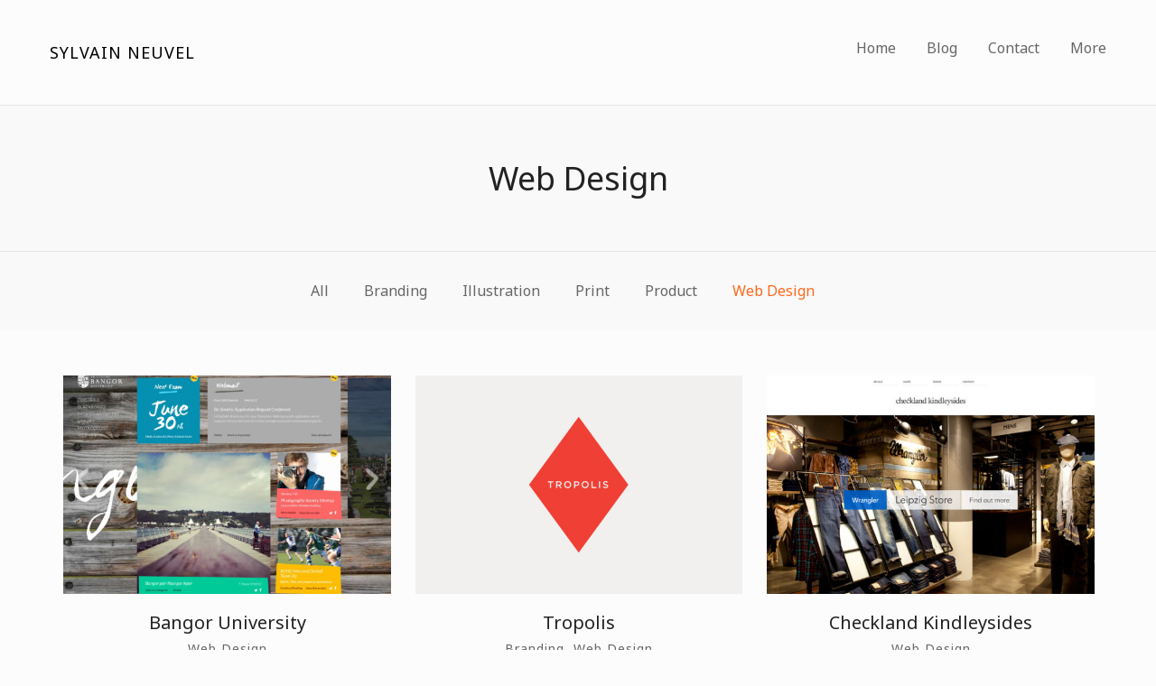

--- FILE ---
content_type: text/html; charset=UTF-8
request_url: http://neuvel.net/portfolio/web-design/
body_size: 14400
content:
<!DOCTYPE html>
<html lang="en-US">
<head>
    <meta charset="UTF-8">
    <meta name="viewport" content="width=device-width, initial-scale=1.0">
    <link rel="profile" href="http://gmpg.org/xfn/11">
    <link rel="pingback" href="http://neuvel.net/xmlrpc.php">

    <title>Web Design &#8211; Sylvain Neuvel</title>
<meta name='robots' content='max-image-preview:large' />
	<style>img:is([sizes="auto" i], [sizes^="auto," i]) { contain-intrinsic-size: 3000px 1500px }</style>
	<link rel='dns-prefetch' href='//fonts.googleapis.com' />
<link rel="alternate" type="application/rss+xml" title="Sylvain Neuvel &raquo; Feed" href="http://neuvel.net/feed/" />
<link rel="alternate" type="application/rss+xml" title="Sylvain Neuvel &raquo; Comments Feed" href="http://neuvel.net/comments/feed/" />
<link rel="alternate" type="application/rss+xml" title="Sylvain Neuvel &raquo; Web Design Category Feed" href="http://neuvel.net/portfolio/web-design/feed/" />
<script type="text/javascript">
/* <![CDATA[ */
window._wpemojiSettings = {"baseUrl":"https:\/\/s.w.org\/images\/core\/emoji\/16.0.1\/72x72\/","ext":".png","svgUrl":"https:\/\/s.w.org\/images\/core\/emoji\/16.0.1\/svg\/","svgExt":".svg","source":{"concatemoji":"http:\/\/neuvel.net\/wp-includes\/js\/wp-emoji-release.min.js?ver=6.8.3"}};
/*! This file is auto-generated */
!function(s,n){var o,i,e;function c(e){try{var t={supportTests:e,timestamp:(new Date).valueOf()};sessionStorage.setItem(o,JSON.stringify(t))}catch(e){}}function p(e,t,n){e.clearRect(0,0,e.canvas.width,e.canvas.height),e.fillText(t,0,0);var t=new Uint32Array(e.getImageData(0,0,e.canvas.width,e.canvas.height).data),a=(e.clearRect(0,0,e.canvas.width,e.canvas.height),e.fillText(n,0,0),new Uint32Array(e.getImageData(0,0,e.canvas.width,e.canvas.height).data));return t.every(function(e,t){return e===a[t]})}function u(e,t){e.clearRect(0,0,e.canvas.width,e.canvas.height),e.fillText(t,0,0);for(var n=e.getImageData(16,16,1,1),a=0;a<n.data.length;a++)if(0!==n.data[a])return!1;return!0}function f(e,t,n,a){switch(t){case"flag":return n(e,"\ud83c\udff3\ufe0f\u200d\u26a7\ufe0f","\ud83c\udff3\ufe0f\u200b\u26a7\ufe0f")?!1:!n(e,"\ud83c\udde8\ud83c\uddf6","\ud83c\udde8\u200b\ud83c\uddf6")&&!n(e,"\ud83c\udff4\udb40\udc67\udb40\udc62\udb40\udc65\udb40\udc6e\udb40\udc67\udb40\udc7f","\ud83c\udff4\u200b\udb40\udc67\u200b\udb40\udc62\u200b\udb40\udc65\u200b\udb40\udc6e\u200b\udb40\udc67\u200b\udb40\udc7f");case"emoji":return!a(e,"\ud83e\udedf")}return!1}function g(e,t,n,a){var r="undefined"!=typeof WorkerGlobalScope&&self instanceof WorkerGlobalScope?new OffscreenCanvas(300,150):s.createElement("canvas"),o=r.getContext("2d",{willReadFrequently:!0}),i=(o.textBaseline="top",o.font="600 32px Arial",{});return e.forEach(function(e){i[e]=t(o,e,n,a)}),i}function t(e){var t=s.createElement("script");t.src=e,t.defer=!0,s.head.appendChild(t)}"undefined"!=typeof Promise&&(o="wpEmojiSettingsSupports",i=["flag","emoji"],n.supports={everything:!0,everythingExceptFlag:!0},e=new Promise(function(e){s.addEventListener("DOMContentLoaded",e,{once:!0})}),new Promise(function(t){var n=function(){try{var e=JSON.parse(sessionStorage.getItem(o));if("object"==typeof e&&"number"==typeof e.timestamp&&(new Date).valueOf()<e.timestamp+604800&&"object"==typeof e.supportTests)return e.supportTests}catch(e){}return null}();if(!n){if("undefined"!=typeof Worker&&"undefined"!=typeof OffscreenCanvas&&"undefined"!=typeof URL&&URL.createObjectURL&&"undefined"!=typeof Blob)try{var e="postMessage("+g.toString()+"("+[JSON.stringify(i),f.toString(),p.toString(),u.toString()].join(",")+"));",a=new Blob([e],{type:"text/javascript"}),r=new Worker(URL.createObjectURL(a),{name:"wpTestEmojiSupports"});return void(r.onmessage=function(e){c(n=e.data),r.terminate(),t(n)})}catch(e){}c(n=g(i,f,p,u))}t(n)}).then(function(e){for(var t in e)n.supports[t]=e[t],n.supports.everything=n.supports.everything&&n.supports[t],"flag"!==t&&(n.supports.everythingExceptFlag=n.supports.everythingExceptFlag&&n.supports[t]);n.supports.everythingExceptFlag=n.supports.everythingExceptFlag&&!n.supports.flag,n.DOMReady=!1,n.readyCallback=function(){n.DOMReady=!0}}).then(function(){return e}).then(function(){var e;n.supports.everything||(n.readyCallback(),(e=n.source||{}).concatemoji?t(e.concatemoji):e.wpemoji&&e.twemoji&&(t(e.twemoji),t(e.wpemoji)))}))}((window,document),window._wpemojiSettings);
/* ]]> */
</script>
<link rel='stylesheet' id='sbi_styles-css' href='http://neuvel.net/wp-content/plugins/instagram-feed/css/sbi-styles.min.css?ver=6.10.0' type='text/css' media='all' />
<style id='wp-emoji-styles-inline-css' type='text/css'>

	img.wp-smiley, img.emoji {
		display: inline !important;
		border: none !important;
		box-shadow: none !important;
		height: 1em !important;
		width: 1em !important;
		margin: 0 0.07em !important;
		vertical-align: -0.1em !important;
		background: none !important;
		padding: 0 !important;
	}
</style>
<link rel='stylesheet' id='wp-block-library-css' href='http://neuvel.net/wp-includes/css/dist/block-library/style.min.css?ver=6.8.3' type='text/css' media='all' />
<style id='classic-theme-styles-inline-css' type='text/css'>
/*! This file is auto-generated */
.wp-block-button__link{color:#fff;background-color:#32373c;border-radius:9999px;box-shadow:none;text-decoration:none;padding:calc(.667em + 2px) calc(1.333em + 2px);font-size:1.125em}.wp-block-file__button{background:#32373c;color:#fff;text-decoration:none}
</style>
<style id='global-styles-inline-css' type='text/css'>
:root{--wp--preset--aspect-ratio--square: 1;--wp--preset--aspect-ratio--4-3: 4/3;--wp--preset--aspect-ratio--3-4: 3/4;--wp--preset--aspect-ratio--3-2: 3/2;--wp--preset--aspect-ratio--2-3: 2/3;--wp--preset--aspect-ratio--16-9: 16/9;--wp--preset--aspect-ratio--9-16: 9/16;--wp--preset--color--black: #000000;--wp--preset--color--cyan-bluish-gray: #abb8c3;--wp--preset--color--white: #ffffff;--wp--preset--color--pale-pink: #f78da7;--wp--preset--color--vivid-red: #cf2e2e;--wp--preset--color--luminous-vivid-orange: #ff6900;--wp--preset--color--luminous-vivid-amber: #fcb900;--wp--preset--color--light-green-cyan: #7bdcb5;--wp--preset--color--vivid-green-cyan: #00d084;--wp--preset--color--pale-cyan-blue: #8ed1fc;--wp--preset--color--vivid-cyan-blue: #0693e3;--wp--preset--color--vivid-purple: #9b51e0;--wp--preset--gradient--vivid-cyan-blue-to-vivid-purple: linear-gradient(135deg,rgba(6,147,227,1) 0%,rgb(155,81,224) 100%);--wp--preset--gradient--light-green-cyan-to-vivid-green-cyan: linear-gradient(135deg,rgb(122,220,180) 0%,rgb(0,208,130) 100%);--wp--preset--gradient--luminous-vivid-amber-to-luminous-vivid-orange: linear-gradient(135deg,rgba(252,185,0,1) 0%,rgba(255,105,0,1) 100%);--wp--preset--gradient--luminous-vivid-orange-to-vivid-red: linear-gradient(135deg,rgba(255,105,0,1) 0%,rgb(207,46,46) 100%);--wp--preset--gradient--very-light-gray-to-cyan-bluish-gray: linear-gradient(135deg,rgb(238,238,238) 0%,rgb(169,184,195) 100%);--wp--preset--gradient--cool-to-warm-spectrum: linear-gradient(135deg,rgb(74,234,220) 0%,rgb(151,120,209) 20%,rgb(207,42,186) 40%,rgb(238,44,130) 60%,rgb(251,105,98) 80%,rgb(254,248,76) 100%);--wp--preset--gradient--blush-light-purple: linear-gradient(135deg,rgb(255,206,236) 0%,rgb(152,150,240) 100%);--wp--preset--gradient--blush-bordeaux: linear-gradient(135deg,rgb(254,205,165) 0%,rgb(254,45,45) 50%,rgb(107,0,62) 100%);--wp--preset--gradient--luminous-dusk: linear-gradient(135deg,rgb(255,203,112) 0%,rgb(199,81,192) 50%,rgb(65,88,208) 100%);--wp--preset--gradient--pale-ocean: linear-gradient(135deg,rgb(255,245,203) 0%,rgb(182,227,212) 50%,rgb(51,167,181) 100%);--wp--preset--gradient--electric-grass: linear-gradient(135deg,rgb(202,248,128) 0%,rgb(113,206,126) 100%);--wp--preset--gradient--midnight: linear-gradient(135deg,rgb(2,3,129) 0%,rgb(40,116,252) 100%);--wp--preset--font-size--small: 13px;--wp--preset--font-size--medium: 20px;--wp--preset--font-size--large: 36px;--wp--preset--font-size--x-large: 42px;--wp--preset--spacing--20: 0.44rem;--wp--preset--spacing--30: 0.67rem;--wp--preset--spacing--40: 1rem;--wp--preset--spacing--50: 1.5rem;--wp--preset--spacing--60: 2.25rem;--wp--preset--spacing--70: 3.38rem;--wp--preset--spacing--80: 5.06rem;--wp--preset--shadow--natural: 6px 6px 9px rgba(0, 0, 0, 0.2);--wp--preset--shadow--deep: 12px 12px 50px rgba(0, 0, 0, 0.4);--wp--preset--shadow--sharp: 6px 6px 0px rgba(0, 0, 0, 0.2);--wp--preset--shadow--outlined: 6px 6px 0px -3px rgba(255, 255, 255, 1), 6px 6px rgba(0, 0, 0, 1);--wp--preset--shadow--crisp: 6px 6px 0px rgba(0, 0, 0, 1);}:where(.is-layout-flex){gap: 0.5em;}:where(.is-layout-grid){gap: 0.5em;}body .is-layout-flex{display: flex;}.is-layout-flex{flex-wrap: wrap;align-items: center;}.is-layout-flex > :is(*, div){margin: 0;}body .is-layout-grid{display: grid;}.is-layout-grid > :is(*, div){margin: 0;}:where(.wp-block-columns.is-layout-flex){gap: 2em;}:where(.wp-block-columns.is-layout-grid){gap: 2em;}:where(.wp-block-post-template.is-layout-flex){gap: 1.25em;}:where(.wp-block-post-template.is-layout-grid){gap: 1.25em;}.has-black-color{color: var(--wp--preset--color--black) !important;}.has-cyan-bluish-gray-color{color: var(--wp--preset--color--cyan-bluish-gray) !important;}.has-white-color{color: var(--wp--preset--color--white) !important;}.has-pale-pink-color{color: var(--wp--preset--color--pale-pink) !important;}.has-vivid-red-color{color: var(--wp--preset--color--vivid-red) !important;}.has-luminous-vivid-orange-color{color: var(--wp--preset--color--luminous-vivid-orange) !important;}.has-luminous-vivid-amber-color{color: var(--wp--preset--color--luminous-vivid-amber) !important;}.has-light-green-cyan-color{color: var(--wp--preset--color--light-green-cyan) !important;}.has-vivid-green-cyan-color{color: var(--wp--preset--color--vivid-green-cyan) !important;}.has-pale-cyan-blue-color{color: var(--wp--preset--color--pale-cyan-blue) !important;}.has-vivid-cyan-blue-color{color: var(--wp--preset--color--vivid-cyan-blue) !important;}.has-vivid-purple-color{color: var(--wp--preset--color--vivid-purple) !important;}.has-black-background-color{background-color: var(--wp--preset--color--black) !important;}.has-cyan-bluish-gray-background-color{background-color: var(--wp--preset--color--cyan-bluish-gray) !important;}.has-white-background-color{background-color: var(--wp--preset--color--white) !important;}.has-pale-pink-background-color{background-color: var(--wp--preset--color--pale-pink) !important;}.has-vivid-red-background-color{background-color: var(--wp--preset--color--vivid-red) !important;}.has-luminous-vivid-orange-background-color{background-color: var(--wp--preset--color--luminous-vivid-orange) !important;}.has-luminous-vivid-amber-background-color{background-color: var(--wp--preset--color--luminous-vivid-amber) !important;}.has-light-green-cyan-background-color{background-color: var(--wp--preset--color--light-green-cyan) !important;}.has-vivid-green-cyan-background-color{background-color: var(--wp--preset--color--vivid-green-cyan) !important;}.has-pale-cyan-blue-background-color{background-color: var(--wp--preset--color--pale-cyan-blue) !important;}.has-vivid-cyan-blue-background-color{background-color: var(--wp--preset--color--vivid-cyan-blue) !important;}.has-vivid-purple-background-color{background-color: var(--wp--preset--color--vivid-purple) !important;}.has-black-border-color{border-color: var(--wp--preset--color--black) !important;}.has-cyan-bluish-gray-border-color{border-color: var(--wp--preset--color--cyan-bluish-gray) !important;}.has-white-border-color{border-color: var(--wp--preset--color--white) !important;}.has-pale-pink-border-color{border-color: var(--wp--preset--color--pale-pink) !important;}.has-vivid-red-border-color{border-color: var(--wp--preset--color--vivid-red) !important;}.has-luminous-vivid-orange-border-color{border-color: var(--wp--preset--color--luminous-vivid-orange) !important;}.has-luminous-vivid-amber-border-color{border-color: var(--wp--preset--color--luminous-vivid-amber) !important;}.has-light-green-cyan-border-color{border-color: var(--wp--preset--color--light-green-cyan) !important;}.has-vivid-green-cyan-border-color{border-color: var(--wp--preset--color--vivid-green-cyan) !important;}.has-pale-cyan-blue-border-color{border-color: var(--wp--preset--color--pale-cyan-blue) !important;}.has-vivid-cyan-blue-border-color{border-color: var(--wp--preset--color--vivid-cyan-blue) !important;}.has-vivid-purple-border-color{border-color: var(--wp--preset--color--vivid-purple) !important;}.has-vivid-cyan-blue-to-vivid-purple-gradient-background{background: var(--wp--preset--gradient--vivid-cyan-blue-to-vivid-purple) !important;}.has-light-green-cyan-to-vivid-green-cyan-gradient-background{background: var(--wp--preset--gradient--light-green-cyan-to-vivid-green-cyan) !important;}.has-luminous-vivid-amber-to-luminous-vivid-orange-gradient-background{background: var(--wp--preset--gradient--luminous-vivid-amber-to-luminous-vivid-orange) !important;}.has-luminous-vivid-orange-to-vivid-red-gradient-background{background: var(--wp--preset--gradient--luminous-vivid-orange-to-vivid-red) !important;}.has-very-light-gray-to-cyan-bluish-gray-gradient-background{background: var(--wp--preset--gradient--very-light-gray-to-cyan-bluish-gray) !important;}.has-cool-to-warm-spectrum-gradient-background{background: var(--wp--preset--gradient--cool-to-warm-spectrum) !important;}.has-blush-light-purple-gradient-background{background: var(--wp--preset--gradient--blush-light-purple) !important;}.has-blush-bordeaux-gradient-background{background: var(--wp--preset--gradient--blush-bordeaux) !important;}.has-luminous-dusk-gradient-background{background: var(--wp--preset--gradient--luminous-dusk) !important;}.has-pale-ocean-gradient-background{background: var(--wp--preset--gradient--pale-ocean) !important;}.has-electric-grass-gradient-background{background: var(--wp--preset--gradient--electric-grass) !important;}.has-midnight-gradient-background{background: var(--wp--preset--gradient--midnight) !important;}.has-small-font-size{font-size: var(--wp--preset--font-size--small) !important;}.has-medium-font-size{font-size: var(--wp--preset--font-size--medium) !important;}.has-large-font-size{font-size: var(--wp--preset--font-size--large) !important;}.has-x-large-font-size{font-size: var(--wp--preset--font-size--x-large) !important;}
:where(.wp-block-post-template.is-layout-flex){gap: 1.25em;}:where(.wp-block-post-template.is-layout-grid){gap: 1.25em;}
:where(.wp-block-columns.is-layout-flex){gap: 2em;}:where(.wp-block-columns.is-layout-grid){gap: 2em;}
:root :where(.wp-block-pullquote){font-size: 1.5em;line-height: 1.6;}
</style>
<link rel='stylesheet' id='zoom-theme-utils-css-css' href='http://neuvel.net/wp-content/themes/angle/functions/wpzoom/assets/css/theme-utils.css?ver=6.8.3' type='text/css' media='all' />
<link rel='stylesheet' id='angle-google-fonts-css' href='https://fonts.googleapis.com/css?family=Noto+Sans%3Aregular%2C700%2C700i%2Citalic&#038;display=swap&#038;ver=6.8.3' type='text/css' media='all' />
<link rel='stylesheet' id='angle-style-css' href='http://neuvel.net/wp-content/themes/angle/style.css?ver=2.0.8' type='text/css' media='all' />
<link rel='stylesheet' id='media-queries-css' href='http://neuvel.net/wp-content/themes/angle/css/media-queries.css?ver=2.0.8' type='text/css' media='all' />
<link rel='stylesheet' id='dashicons-css' href='http://neuvel.net/wp-includes/css/dashicons.min.css?ver=6.8.3' type='text/css' media='all' />
<link rel='stylesheet' id='gs-swiper-css' href='http://neuvel.net/wp-content/plugins/gs-books-showcase/assets/libs/swiper-js/swiper.min.css?ver=3.1.0' type='text/css' media='all' />
<link rel='stylesheet' id='gs-bootstrap-grid-css' href='http://neuvel.net/wp-content/plugins/gs-books-showcase/assets/libs/bootstrap-grid/bootstrap-grid.min.css?ver=3.1.0' type='text/css' media='all' />
<link rel='stylesheet' id='gs-font-awesome-5-css' href='http://neuvel.net/wp-content/plugins/gs-books-showcase/assets/libs/font-awesome/css/font-awesome.min.css?ver=3.1.0' type='text/css' media='all' />
<link rel='stylesheet' id='gs-books-showcase-public-css' href='http://neuvel.net/wp-content/plugins/gs-bookshowcase-pro/assets/css/gs-books-showcase.min.css?ver=3.0.7' type='text/css' media='all' />
<script type="text/javascript" src="http://neuvel.net/wp-includes/js/jquery/jquery.min.js?ver=3.7.1" id="jquery-core-js"></script>
<script type="text/javascript" src="http://neuvel.net/wp-includes/js/jquery/jquery-migrate.min.js?ver=3.4.1" id="jquery-migrate-js"></script>
<script type="text/javascript" src="http://neuvel.net/wp-content/plugins/gs-bookshowcase-pro/includes/ajax-login/jquery.validate.min.js?ver=1" id="gs--form-validation-js"></script>
<script type="text/javascript" id="gs--ajax-login-js-extra">
/* <![CDATA[ */
var gs_ajax_login_auth = {"ajaxurl":"http:\/\/neuvel.net\/wp-admin\/admin-ajax.php","redirecturl":"http:\/\/neuvel.net\/portfolio\/web-design","loadingmessage":"Sending user info, please wait..."};
/* ]]> */
</script>
<script type="text/javascript" src="http://neuvel.net/wp-content/plugins/gs-bookshowcase-pro/includes/ajax-login/ajax-login.js?ver=1" id="gs--ajax-login-js"></script>
<link rel="https://api.w.org/" href="http://neuvel.net/wp-json/" /><link rel="alternate" title="JSON" type="application/json" href="http://neuvel.net/wp-json/wp/v2/portfolio/25" /><link rel="EditURI" type="application/rsd+xml" title="RSD" href="http://neuvel.net/xmlrpc.php?rsd" />
<meta name="generator" content="WordPress 6.8.3" />
<!-- WPZOOM Theme / Framework -->
<meta name="generator" content="Angle 2.0.8" />
<meta name="generator" content="WPZOOM Framework 1.9.22" />

<!-- Begin Theme Custom CSS -->
<style type="text/css" id="angle-custom-css">
body{background:#fcfcfc;font-family:'Noto Sans', sans-serif;}.page h1.entry-title a, .single h1.entry-title a, div.page-header div.page-header-content h1.archive-title a{color:#dd9933;}.entry-content a{color:#dd9221;}.navbar-brand-wpz h1{font-family:'Noto Sans', sans-serif;font-size:18px;font-weight:normal;}.navbar-brand-wpz .tagline{font-family:'Noto Sans', sans-serif;}.navbar-nav a, .navbar-nav{font-family:'Noto Sans', sans-serif;}.slides .slide-content > h3, .slides .slide-content > h3 a{font-family:'Noto Sans', sans-serif;font-size:24px;}.slides > li .slide_button a{font-family:'Noto Sans', sans-serif;}.widget h3.title{font-family:'Noto Sans', sans-serif;}h3.entry-title a{font-family:'Noto Sans', sans-serif;font-weight:normal;}.single .page-header.has-post-cover h1.archive-title, .single .page-header.has-post-cover h2.archive-title{font-family:'Noto Sans', sans-serif;font-size:35px;}.page .page-header.has-post-cover h1.archive-title, .page .page-header.has-post-cover h2.archive-title{font-family:'Noto Sans', sans-serif;font-size:20px;}
@media screen and (min-width: 768px){.slides li h3 a, .slides li h3{color:#000000;}}
</style>
<!-- End Theme Custom CSS -->
<link rel="icon" href="http://neuvel.net/wp-content/uploads/2020/10/cropped-Neuvel_2017_4_James_Andrew_Rosen-scaled-1-32x32.jpeg" sizes="32x32" />
<link rel="icon" href="http://neuvel.net/wp-content/uploads/2020/10/cropped-Neuvel_2017_4_James_Andrew_Rosen-scaled-1-192x192.jpeg" sizes="192x192" />
<link rel="apple-touch-icon" href="http://neuvel.net/wp-content/uploads/2020/10/cropped-Neuvel_2017_4_James_Andrew_Rosen-scaled-1-180x180.jpeg" />
<meta name="msapplication-TileImage" content="http://neuvel.net/wp-content/uploads/2020/10/cropped-Neuvel_2017_4_James_Andrew_Rosen-scaled-1-270x270.jpeg" />
		<style type="text/css" id="wp-custom-css">
			.gs_book_author_img img, .sin-books-img img {width: 100%;height: auto;}

.gsbook--rating--wrapper {
  color: #ffc13c;
}
.gsb-related-author.gsb-sp-section-space {
  display: none;
}		</style>
						<style type="text/css" id="c4wp-checkout-css">
					.woocommerce-checkout .c4wp_captcha_field {
						margin-bottom: 10px;
						margin-top: 15px;
						position: relative;
						display: inline-block;
					}
				</style>
							<style type="text/css" id="c4wp-v3-lp-form-css">
				.login #login, .login #lostpasswordform {
					min-width: 350px !important;
				}
				.wpforms-field-c4wp iframe {
					width: 100% !important;
				}
			</style>
			
</head>
<body class="archive tax-portfolio term-web-design term-25 wp-theme-angle">

<div class="page-wrap">

    <header id="header">

        <div class="inner-wrap">

            <div class="navbar-brand-wpz">
                <h1><a href="http://neuvel.net" title="">Sylvain Neuvel</a></h1>                <p class="tagline"></p>
            </div><!-- .navbar-brand -->

            <nav class="main-navbar" role="navigation">

                <div class="navbar-header">
                    
                       <a class="navbar-toggle" href="#menu-main-slide">
                           <span class="icon-bar"></span>
                           <span class="icon-bar"></span>
                           <span class="icon-bar"></span>
                       </a>


                       <div id="menu-main-slide" class="menu-main-container"><ul id="menu-main" class="menu"><li id="menu-item-4951" class="menu-item menu-item-type-post_type menu-item-object-page menu-item-home menu-item-4951"><a href="http://neuvel.net/">Home</a></li>
<li id="menu-item-4812" class="menu-item menu-item-type-post_type menu-item-object-page current_page_parent menu-item-4812"><a href="http://neuvel.net/blog/">Blog</a></li>
<li id="menu-item-4813" class="menu-item menu-item-type-post_type menu-item-object-page menu-item-4813"><a href="http://neuvel.net/contact/">Contact</a></li>
<li id="menu-item-4939" class="menu-item menu-item-type-post_type menu-item-object-page menu-item-4939"><a href="http://neuvel.net/more/">More</a></li>
</ul></div>

                </div>

                <div id="navbar-main">

                    <div class="menu-main-container"><ul id="menu-main-1" class="nav navbar-nav dropdown sf-menu"><li class="menu-item menu-item-type-post_type menu-item-object-page menu-item-home menu-item-4951"><a href="http://neuvel.net/">Home</a></li>
<li class="menu-item menu-item-type-post_type menu-item-object-page current_page_parent menu-item-4812"><a href="http://neuvel.net/blog/">Blog</a></li>
<li class="menu-item menu-item-type-post_type menu-item-object-page menu-item-4813"><a href="http://neuvel.net/contact/">Contact</a></li>
<li class="menu-item menu-item-type-post_type menu-item-object-page menu-item-4939"><a href="http://neuvel.net/more/">More</a></li>
</ul></div>
                </div><!-- #navbar-main -->

            </nav><!-- .navbar -->

        </div><!-- .inner-wrap -->

    </header>

    <div class="page-header">

        <div class="inner-wrap">

            <h1 class="archive-title">Web Design</h1>

        </div>

    </div>

    <section class="portfolio-sidebar">
        <div class="inner-wrap">
            <ul class="portfolio-taxonomies">
                <li class="cat-item cat-item-all"><a href="http://neuvel.net/bangor-university/">All</a></li>
                	<li class="cat-item cat-item-20"><a href="http://neuvel.net/portfolio/branding/">Branding</a>
</li>
	<li class="cat-item cat-item-21"><a href="http://neuvel.net/portfolio/illustration/">Illustration</a>
</li>
	<li class="cat-item cat-item-23"><a href="http://neuvel.net/portfolio/print/">Print</a>
</li>
	<li class="cat-item cat-item-24"><a href="http://neuvel.net/portfolio/product/">Product</a>
</li>
	<li class="cat-item cat-item-25 current-cat"><a aria-current="page" href="http://neuvel.net/portfolio/web-design/">Web Design</a>
</li>
            </ul>
        </div>
    </section>


    <div class="inner-wrap">

        <section id="main" class="portfolio-main" role="main">

            <ul class="portfolio-grid clearfix">

                
                   <li id="post-613" class="portfolio_25_item post-613 portfolio_item type-portfolio_item status-publish has-post-thumbnail hentry portfolio-web-design">
    <div class="post-thumb"><a href="http://neuvel.net/project/bangor-university/" title="Bangor University"><img src="http://neuvel.net/wp-content/uploads/2011/06/Bangor-Dashboard-Content-600x400.jpg" alt="Bangor University" class="Thumbnail thumbnail portfolio-thumb " width="600" height="400" /></a></div>
    <h3><a href="http://neuvel.net/project/bangor-university/" title="Permalink to Bangor University" rel="bookmark">Bangor University</a></h3>

            <span class="portfolio-sub">
            <span class="portfolio-sub">Web Design</span>        </span>
    
    <div class="clear"></div>
</li><!-- #post-613 -->
                
                   <li id="post-594" class="portfolio_20_item portfolio_25_item post-594 portfolio_item type-portfolio_item status-publish has-post-thumbnail hentry portfolio-branding portfolio-web-design">
    <div class="post-thumb"><a href="http://neuvel.net/project/tropolis/" title="Tropolis"><img src="http://neuvel.net/wp-content/uploads/2011/06/tr_0-600x400.jpg" alt="Tropolis" class="Thumbnail thumbnail portfolio-thumb " width="600" height="400" /></a></div>
    <h3><a href="http://neuvel.net/project/tropolis/" title="Permalink to Tropolis" rel="bookmark">Tropolis</a></h3>

            <span class="portfolio-sub">
            <span class="portfolio-sub">Branding, </span><span class="portfolio-sub">Web Design</span>        </span>
    
    <div class="clear"></div>
</li><!-- #post-594 -->
                
                   <li id="post-585" class="portfolio_25_item post-585 portfolio_item type-portfolio_item status-publish has-post-thumbnail hentry portfolio-web-design">
    <div class="post-thumb"><a href="http://neuvel.net/project/checkland-kindleysides/" title="Checkland Kindleysides"><img src="http://neuvel.net/wp-content/uploads/2011/06/ck_1-1-600x400.jpg" alt="Checkland Kindleysides" class="Thumbnail thumbnail portfolio-thumb " width="600" height="400" /></a></div>
    <h3><a href="http://neuvel.net/project/checkland-kindleysides/" title="Permalink to Checkland Kindleysides" rel="bookmark">Checkland Kindleysides</a></h3>

            <span class="portfolio-sub">
            <span class="portfolio-sub">Web Design</span>        </span>
    
    <div class="clear"></div>
</li><!-- #post-585 -->
                
                   <li id="post-44" class="portfolio_25_item post-44 portfolio_item type-portfolio_item status-publish has-post-thumbnail hentry portfolio-web-design">
    <div class="post-thumb"><a href="http://neuvel.net/project/sud-express/" title="Sud Express"><img src="http://neuvel.net/wp-content/uploads/2013/05/sudexpress-image2-600x400.jpg" alt="Sud Express" class="Thumbnail thumbnail portfolio-thumb " width="600" height="400" /></a></div>
    <h3><a href="http://neuvel.net/project/sud-express/" title="Permalink to Sud Express" rel="bookmark">Sud Express</a></h3>

            <span class="portfolio-sub">
            <span class="portfolio-sub">Web Design</span>        </span>
    
    <div class="clear"></div>
</li><!-- #post-44 -->
                
                   <li id="post-4510" class="portfolio_25_item post-4510 portfolio_item type-portfolio_item status-publish has-post-thumbnail hentry portfolio-web-design">
    <div class="post-thumb"><a href="http://neuvel.net/project/newcastle-university-post-graduate/" title="Newcastle University Post Graduate"><img src="http://neuvel.net/wp-content/uploads/2013/05/NU-PG-Main-Shot-600x400.jpg" alt="Newcastle University Post Graduate" class="Thumbnail thumbnail portfolio-thumb " width="600" height="400" /></a></div>
    <h3><a href="http://neuvel.net/project/newcastle-university-post-graduate/" title="Permalink to Newcastle University Post Graduate" rel="bookmark">Newcastle University Post Graduate</a></h3>

            <span class="portfolio-sub">
            <span class="portfolio-sub">Web Design</span>        </span>
    
    <div class="clear"></div>
</li><!-- #post-4510 -->
                
            </ul>

            <div class="navigation"></div>            

        </section><!-- /#main -->

        <div class="clear"></div>

    </div><!--/.inner-wrap-->

    <div class="clear"></div>
    <footer id="colophon" class="site-footer" role="contentinfo">

        <div class="footer-widgetized-wrapper">
                <div class="footer-widgets widgets widget-columns-3">

        <div class="inner-wrap">

            
                <div class="column">
                    <div class="widget widget_text" id="text-2"><h3 class="title">About Sylvain Neuvel</h3>			<div class="textwidget"><p>Sylvain Neuvel dropped out of high school at age 15. Along the way, he has been a journalist, worked in soil decontamination, sold ice cream in California, and taught linguistics in India. He&#8217;s also a certified translator, though he wishes he were an astronaut. He writes about aliens and giant robots as a blatant excuse to build action figures (for his son, of course).</p>
</div>
		<div class="clear"></div></div>                </div><!-- .column -->

            
                <div class="column">
                    <div class="widget widget_block" id="block-2">
<div id="sb_instagram"  class="sbi sbi_mob_col_1 sbi_tab_col_2 sbi_col_3 sbi_width_resp" style="padding-bottom: 10px;"	 data-feedid="*2"  data-res="auto" data-cols="3" data-colsmobile="1" data-colstablet="2" data-num="9" data-nummobile="1" data-item-padding="5"	 data-shortcode-atts="{&quot;feed&quot;:&quot;2&quot;}"  data-postid="613" data-locatornonce="87206a3586" data-imageaspectratio="1:1" data-sbi-flags="favorLocal">
	<div class="sb_instagram_header  sbi_medium"   >
	<a class="sbi_header_link" target="_blank"
	   rel="nofollow noopener" href="https://www.instagram.com/sylvainneuvel/" title="@sylvainneuvel">
		<div class="sbi_header_text sbi_no_bio">
			<div class="sbi_header_img"  data-avatar-url="https://scontent-atl3-2.cdninstagram.com/v/t51.2885-19/12120374_185760135095878_1530262269_a.jpg?stp=dst-jpg_s206x206_tt6&amp;_nc_cat=105&amp;ccb=7-5&amp;_nc_sid=bf7eb4&amp;efg=eyJ2ZW5jb2RlX3RhZyI6InByb2ZpbGVfcGljLnd3dy4xMDgwLkMzIn0%3D&amp;_nc_ohc=RYc_OydS5wkQ7kNvwG34xsa&amp;_nc_oc=AdlnyaOmg3SbyLLkj7cbHDADVLRd428onHeS4gGWTeONGhDTVc8eOBupv-KGEGYmy3w&amp;_nc_zt=24&amp;_nc_ht=scontent-atl3-2.cdninstagram.com&amp;edm=AP4hL3IEAAAA&amp;_nc_tpa=Q5bMBQGj7SW7W2yG7TkuDA52TktsqY6RvNxUDka7TAZbmRzmSS0b233BPX9OPLOJOY8QVtHmPjDOV6-VhQ&amp;oh=00_Afqnu5Qm2gfRbiRdxwOTIMpThDjgbVqQxUfecEVHGfZZrg&amp;oe=69740F30">
									<div class="sbi_header_img_hover"  ><svg class="sbi_new_logo fa-instagram fa-w-14" aria-hidden="true" data-fa-processed="" aria-label="Instagram" data-prefix="fab" data-icon="instagram" role="img" viewBox="0 0 448 512">
                    <path fill="currentColor" d="M224.1 141c-63.6 0-114.9 51.3-114.9 114.9s51.3 114.9 114.9 114.9S339 319.5 339 255.9 287.7 141 224.1 141zm0 189.6c-41.1 0-74.7-33.5-74.7-74.7s33.5-74.7 74.7-74.7 74.7 33.5 74.7 74.7-33.6 74.7-74.7 74.7zm146.4-194.3c0 14.9-12 26.8-26.8 26.8-14.9 0-26.8-12-26.8-26.8s12-26.8 26.8-26.8 26.8 12 26.8 26.8zm76.1 27.2c-1.7-35.9-9.9-67.7-36.2-93.9-26.2-26.2-58-34.4-93.9-36.2-37-2.1-147.9-2.1-184.9 0-35.8 1.7-67.6 9.9-93.9 36.1s-34.4 58-36.2 93.9c-2.1 37-2.1 147.9 0 184.9 1.7 35.9 9.9 67.7 36.2 93.9s58 34.4 93.9 36.2c37 2.1 147.9 2.1 184.9 0 35.9-1.7 67.7-9.9 93.9-36.2 26.2-26.2 34.4-58 36.2-93.9 2.1-37 2.1-147.8 0-184.8zM398.8 388c-7.8 19.6-22.9 34.7-42.6 42.6-29.5 11.7-99.5 9-132.1 9s-102.7 2.6-132.1-9c-19.6-7.8-34.7-22.9-42.6-42.6-11.7-29.5-9-99.5-9-132.1s-2.6-102.7 9-132.1c7.8-19.6 22.9-34.7 42.6-42.6 29.5-11.7 99.5-9 132.1-9s102.7-2.6 132.1 9c19.6 7.8 34.7 22.9 42.6 42.6 11.7 29.5 9 99.5 9 132.1s2.7 102.7-9 132.1z"></path>
                </svg></div>
					<img loading="lazy" decoding="async"  src="https://neuvel.net/wp-content/uploads/sb-instagram-feed-images/sylvainneuvel.webp" alt="" width="50" height="50">
				
							</div>

			<div class="sbi_feedtheme_header_text">
				<h3>sylvainneuvel</h3>
							</div>
		</div>
	</a>
</div>

	<div id="sbi_images"  style="gap: 10px;">
		<div class="sbi_item sbi_type_image sbi_new sbi_transition"
	id="sbi_18086819453277706" data-date="1767138381">
	<div class="sbi_photo_wrap">
		<a class="sbi_photo" href="https://www.instagram.com/p/DS6BNrADyh7/" target="_blank" rel="noopener nofollow"
			data-full-res="https://scontent-atl3-3.cdninstagram.com/v/t51.82787-15/609175733_18545634955003416_4630406783068131264_n.jpg?stp=dst-jpg_e35_tt6&#038;_nc_cat=108&#038;ccb=7-5&#038;_nc_sid=18de74&#038;efg=eyJlZmdfdGFnIjoiRkVFRC5iZXN0X2ltYWdlX3VybGdlbi5DMyJ9&#038;_nc_ohc=OOap0UqEy2kQ7kNvwFkbMnW&#038;_nc_oc=Adm7yzYWkD-EiFT0hrVNdr6ZTuKjs4LGCdkAaEyiDAd-1YD_K5p_hFY78oGbiSMhxcw&#038;_nc_zt=23&#038;_nc_ht=scontent-atl3-3.cdninstagram.com&#038;edm=ANo9K5cEAAAA&#038;_nc_gid=YSnmPsFHCV5MTPDtFsSbig&#038;oh=00_Afq3NmvXIDG0ZJfAHTHKc88D8fOSJPgYV8G-UAtmpxLggw&#038;oe=697405D8"
			data-img-src-set="{&quot;d&quot;:&quot;https:\/\/scontent-atl3-3.cdninstagram.com\/v\/t51.82787-15\/609175733_18545634955003416_4630406783068131264_n.jpg?stp=dst-jpg_e35_tt6&amp;_nc_cat=108&amp;ccb=7-5&amp;_nc_sid=18de74&amp;efg=eyJlZmdfdGFnIjoiRkVFRC5iZXN0X2ltYWdlX3VybGdlbi5DMyJ9&amp;_nc_ohc=OOap0UqEy2kQ7kNvwFkbMnW&amp;_nc_oc=Adm7yzYWkD-EiFT0hrVNdr6ZTuKjs4LGCdkAaEyiDAd-1YD_K5p_hFY78oGbiSMhxcw&amp;_nc_zt=23&amp;_nc_ht=scontent-atl3-3.cdninstagram.com&amp;edm=ANo9K5cEAAAA&amp;_nc_gid=YSnmPsFHCV5MTPDtFsSbig&amp;oh=00_Afq3NmvXIDG0ZJfAHTHKc88D8fOSJPgYV8G-UAtmpxLggw&amp;oe=697405D8&quot;,&quot;150&quot;:&quot;https:\/\/scontent-atl3-3.cdninstagram.com\/v\/t51.82787-15\/609175733_18545634955003416_4630406783068131264_n.jpg?stp=dst-jpg_e35_tt6&amp;_nc_cat=108&amp;ccb=7-5&amp;_nc_sid=18de74&amp;efg=eyJlZmdfdGFnIjoiRkVFRC5iZXN0X2ltYWdlX3VybGdlbi5DMyJ9&amp;_nc_ohc=OOap0UqEy2kQ7kNvwFkbMnW&amp;_nc_oc=Adm7yzYWkD-EiFT0hrVNdr6ZTuKjs4LGCdkAaEyiDAd-1YD_K5p_hFY78oGbiSMhxcw&amp;_nc_zt=23&amp;_nc_ht=scontent-atl3-3.cdninstagram.com&amp;edm=ANo9K5cEAAAA&amp;_nc_gid=YSnmPsFHCV5MTPDtFsSbig&amp;oh=00_Afq3NmvXIDG0ZJfAHTHKc88D8fOSJPgYV8G-UAtmpxLggw&amp;oe=697405D8&quot;,&quot;320&quot;:&quot;https:\/\/scontent-atl3-3.cdninstagram.com\/v\/t51.82787-15\/609175733_18545634955003416_4630406783068131264_n.jpg?stp=dst-jpg_e35_tt6&amp;_nc_cat=108&amp;ccb=7-5&amp;_nc_sid=18de74&amp;efg=eyJlZmdfdGFnIjoiRkVFRC5iZXN0X2ltYWdlX3VybGdlbi5DMyJ9&amp;_nc_ohc=OOap0UqEy2kQ7kNvwFkbMnW&amp;_nc_oc=Adm7yzYWkD-EiFT0hrVNdr6ZTuKjs4LGCdkAaEyiDAd-1YD_K5p_hFY78oGbiSMhxcw&amp;_nc_zt=23&amp;_nc_ht=scontent-atl3-3.cdninstagram.com&amp;edm=ANo9K5cEAAAA&amp;_nc_gid=YSnmPsFHCV5MTPDtFsSbig&amp;oh=00_Afq3NmvXIDG0ZJfAHTHKc88D8fOSJPgYV8G-UAtmpxLggw&amp;oe=697405D8&quot;,&quot;640&quot;:&quot;https:\/\/scontent-atl3-3.cdninstagram.com\/v\/t51.82787-15\/609175733_18545634955003416_4630406783068131264_n.jpg?stp=dst-jpg_e35_tt6&amp;_nc_cat=108&amp;ccb=7-5&amp;_nc_sid=18de74&amp;efg=eyJlZmdfdGFnIjoiRkVFRC5iZXN0X2ltYWdlX3VybGdlbi5DMyJ9&amp;_nc_ohc=OOap0UqEy2kQ7kNvwFkbMnW&amp;_nc_oc=Adm7yzYWkD-EiFT0hrVNdr6ZTuKjs4LGCdkAaEyiDAd-1YD_K5p_hFY78oGbiSMhxcw&amp;_nc_zt=23&amp;_nc_ht=scontent-atl3-3.cdninstagram.com&amp;edm=ANo9K5cEAAAA&amp;_nc_gid=YSnmPsFHCV5MTPDtFsSbig&amp;oh=00_Afq3NmvXIDG0ZJfAHTHKc88D8fOSJPgYV8G-UAtmpxLggw&amp;oe=697405D8&quot;}">
			<span class="sbi-screenreader">FYI Barnes &amp;Noble is shaving 25% off preorders rig</span>
									<img decoding="async" src="http://neuvel.net/wp-content/plugins/instagram-feed/img/placeholder.png" alt="FYI Barnes &amp;Noble is shaving 25% off preorders right now with code PREORDER25. This includes THE MANY, coming in April. Go!" aria-hidden="true">
		</a>
	</div>
</div><div class="sbi_item sbi_type_image sbi_new sbi_transition"
	id="sbi_18094123817503840" data-date="1764094777">
	<div class="sbi_photo_wrap">
		<a class="sbi_photo" href="https://www.instagram.com/p/DRfUAEVD-14/" target="_blank" rel="noopener nofollow"
			data-full-res="https://scontent-atl3-2.cdninstagram.com/v/t51.82787-15/588641066_18539675014003416_581650645206803005_n.jpg?stp=dst-jpg_e35_tt6&#038;_nc_cat=101&#038;ccb=7-5&#038;_nc_sid=18de74&#038;efg=eyJlZmdfdGFnIjoiRkVFRC5iZXN0X2ltYWdlX3VybGdlbi5DMyJ9&#038;_nc_ohc=snXCB2PIhDIQ7kNvwEpAvfK&#038;_nc_oc=Adkg2srP4QccDdTvx51MGJC5TalJ3R5Cvg5hHFwmDjBycgydg0JfBryxPSa0BAPWWRQ&#038;_nc_zt=23&#038;_nc_ht=scontent-atl3-2.cdninstagram.com&#038;edm=ANo9K5cEAAAA&#038;_nc_gid=YSnmPsFHCV5MTPDtFsSbig&#038;oh=00_AfphxGQnwg-_hYpDcsDuH595k0IEb8NKNzuE2s-NGeEKDQ&#038;oe=6973E502"
			data-img-src-set="{&quot;d&quot;:&quot;https:\/\/scontent-atl3-2.cdninstagram.com\/v\/t51.82787-15\/588641066_18539675014003416_581650645206803005_n.jpg?stp=dst-jpg_e35_tt6&amp;_nc_cat=101&amp;ccb=7-5&amp;_nc_sid=18de74&amp;efg=eyJlZmdfdGFnIjoiRkVFRC5iZXN0X2ltYWdlX3VybGdlbi5DMyJ9&amp;_nc_ohc=snXCB2PIhDIQ7kNvwEpAvfK&amp;_nc_oc=Adkg2srP4QccDdTvx51MGJC5TalJ3R5Cvg5hHFwmDjBycgydg0JfBryxPSa0BAPWWRQ&amp;_nc_zt=23&amp;_nc_ht=scontent-atl3-2.cdninstagram.com&amp;edm=ANo9K5cEAAAA&amp;_nc_gid=YSnmPsFHCV5MTPDtFsSbig&amp;oh=00_AfphxGQnwg-_hYpDcsDuH595k0IEb8NKNzuE2s-NGeEKDQ&amp;oe=6973E502&quot;,&quot;150&quot;:&quot;https:\/\/scontent-atl3-2.cdninstagram.com\/v\/t51.82787-15\/588641066_18539675014003416_581650645206803005_n.jpg?stp=dst-jpg_e35_tt6&amp;_nc_cat=101&amp;ccb=7-5&amp;_nc_sid=18de74&amp;efg=eyJlZmdfdGFnIjoiRkVFRC5iZXN0X2ltYWdlX3VybGdlbi5DMyJ9&amp;_nc_ohc=snXCB2PIhDIQ7kNvwEpAvfK&amp;_nc_oc=Adkg2srP4QccDdTvx51MGJC5TalJ3R5Cvg5hHFwmDjBycgydg0JfBryxPSa0BAPWWRQ&amp;_nc_zt=23&amp;_nc_ht=scontent-atl3-2.cdninstagram.com&amp;edm=ANo9K5cEAAAA&amp;_nc_gid=YSnmPsFHCV5MTPDtFsSbig&amp;oh=00_AfphxGQnwg-_hYpDcsDuH595k0IEb8NKNzuE2s-NGeEKDQ&amp;oe=6973E502&quot;,&quot;320&quot;:&quot;https:\/\/scontent-atl3-2.cdninstagram.com\/v\/t51.82787-15\/588641066_18539675014003416_581650645206803005_n.jpg?stp=dst-jpg_e35_tt6&amp;_nc_cat=101&amp;ccb=7-5&amp;_nc_sid=18de74&amp;efg=eyJlZmdfdGFnIjoiRkVFRC5iZXN0X2ltYWdlX3VybGdlbi5DMyJ9&amp;_nc_ohc=snXCB2PIhDIQ7kNvwEpAvfK&amp;_nc_oc=Adkg2srP4QccDdTvx51MGJC5TalJ3R5Cvg5hHFwmDjBycgydg0JfBryxPSa0BAPWWRQ&amp;_nc_zt=23&amp;_nc_ht=scontent-atl3-2.cdninstagram.com&amp;edm=ANo9K5cEAAAA&amp;_nc_gid=YSnmPsFHCV5MTPDtFsSbig&amp;oh=00_AfphxGQnwg-_hYpDcsDuH595k0IEb8NKNzuE2s-NGeEKDQ&amp;oe=6973E502&quot;,&quot;640&quot;:&quot;https:\/\/scontent-atl3-2.cdninstagram.com\/v\/t51.82787-15\/588641066_18539675014003416_581650645206803005_n.jpg?stp=dst-jpg_e35_tt6&amp;_nc_cat=101&amp;ccb=7-5&amp;_nc_sid=18de74&amp;efg=eyJlZmdfdGFnIjoiRkVFRC5iZXN0X2ltYWdlX3VybGdlbi5DMyJ9&amp;_nc_ohc=snXCB2PIhDIQ7kNvwEpAvfK&amp;_nc_oc=Adkg2srP4QccDdTvx51MGJC5TalJ3R5Cvg5hHFwmDjBycgydg0JfBryxPSa0BAPWWRQ&amp;_nc_zt=23&amp;_nc_ht=scontent-atl3-2.cdninstagram.com&amp;edm=ANo9K5cEAAAA&amp;_nc_gid=YSnmPsFHCV5MTPDtFsSbig&amp;oh=00_AfphxGQnwg-_hYpDcsDuH595k0IEb8NKNzuE2s-NGeEKDQ&amp;oe=6973E502&quot;}">
			<span class="sbi-screenreader">Ce soir! Tonight!</span>
									<img decoding="async" src="http://neuvel.net/wp-content/plugins/instagram-feed/img/placeholder.png" alt="Ce soir! Tonight!" aria-hidden="true">
		</a>
	</div>
</div><div class="sbi_item sbi_type_image sbi_new sbi_transition"
	id="sbi_18346748545162309" data-date="1761943050">
	<div class="sbi_photo_wrap">
		<a class="sbi_photo" href="https://www.instagram.com/p/DQfL6CZD3ya/" target="_blank" rel="noopener nofollow"
			data-full-res="https://scontent-atl3-2.cdninstagram.com/v/t51.82787-15/572646156_18534781927003416_6699753283227325309_n.jpg?stp=dst-jpg_e35_tt6&#038;_nc_cat=102&#038;ccb=7-5&#038;_nc_sid=18de74&#038;efg=eyJlZmdfdGFnIjoiRkVFRC5iZXN0X2ltYWdlX3VybGdlbi5DMyJ9&#038;_nc_ohc=5Vj49_wYbUMQ7kNvwFI-QXY&#038;_nc_oc=Adn9S1vzJd4UhPD3UCrm_QFb9T7keHpopVknYsdqEP7INLBkUcM9ijwVz2tcJcHRvu4&#038;_nc_zt=23&#038;_nc_ht=scontent-atl3-2.cdninstagram.com&#038;edm=ANo9K5cEAAAA&#038;_nc_gid=YSnmPsFHCV5MTPDtFsSbig&#038;oh=00_AfrifI_jeRCZ6vela8602cqHaZEkdxgeAGdp5yBClym2WA&#038;oe=69740B99"
			data-img-src-set="{&quot;d&quot;:&quot;https:\/\/scontent-atl3-2.cdninstagram.com\/v\/t51.82787-15\/572646156_18534781927003416_6699753283227325309_n.jpg?stp=dst-jpg_e35_tt6&amp;_nc_cat=102&amp;ccb=7-5&amp;_nc_sid=18de74&amp;efg=eyJlZmdfdGFnIjoiRkVFRC5iZXN0X2ltYWdlX3VybGdlbi5DMyJ9&amp;_nc_ohc=5Vj49_wYbUMQ7kNvwFI-QXY&amp;_nc_oc=Adn9S1vzJd4UhPD3UCrm_QFb9T7keHpopVknYsdqEP7INLBkUcM9ijwVz2tcJcHRvu4&amp;_nc_zt=23&amp;_nc_ht=scontent-atl3-2.cdninstagram.com&amp;edm=ANo9K5cEAAAA&amp;_nc_gid=YSnmPsFHCV5MTPDtFsSbig&amp;oh=00_AfrifI_jeRCZ6vela8602cqHaZEkdxgeAGdp5yBClym2WA&amp;oe=69740B99&quot;,&quot;150&quot;:&quot;https:\/\/scontent-atl3-2.cdninstagram.com\/v\/t51.82787-15\/572646156_18534781927003416_6699753283227325309_n.jpg?stp=dst-jpg_e35_tt6&amp;_nc_cat=102&amp;ccb=7-5&amp;_nc_sid=18de74&amp;efg=eyJlZmdfdGFnIjoiRkVFRC5iZXN0X2ltYWdlX3VybGdlbi5DMyJ9&amp;_nc_ohc=5Vj49_wYbUMQ7kNvwFI-QXY&amp;_nc_oc=Adn9S1vzJd4UhPD3UCrm_QFb9T7keHpopVknYsdqEP7INLBkUcM9ijwVz2tcJcHRvu4&amp;_nc_zt=23&amp;_nc_ht=scontent-atl3-2.cdninstagram.com&amp;edm=ANo9K5cEAAAA&amp;_nc_gid=YSnmPsFHCV5MTPDtFsSbig&amp;oh=00_AfrifI_jeRCZ6vela8602cqHaZEkdxgeAGdp5yBClym2WA&amp;oe=69740B99&quot;,&quot;320&quot;:&quot;https:\/\/scontent-atl3-2.cdninstagram.com\/v\/t51.82787-15\/572646156_18534781927003416_6699753283227325309_n.jpg?stp=dst-jpg_e35_tt6&amp;_nc_cat=102&amp;ccb=7-5&amp;_nc_sid=18de74&amp;efg=eyJlZmdfdGFnIjoiRkVFRC5iZXN0X2ltYWdlX3VybGdlbi5DMyJ9&amp;_nc_ohc=5Vj49_wYbUMQ7kNvwFI-QXY&amp;_nc_oc=Adn9S1vzJd4UhPD3UCrm_QFb9T7keHpopVknYsdqEP7INLBkUcM9ijwVz2tcJcHRvu4&amp;_nc_zt=23&amp;_nc_ht=scontent-atl3-2.cdninstagram.com&amp;edm=ANo9K5cEAAAA&amp;_nc_gid=YSnmPsFHCV5MTPDtFsSbig&amp;oh=00_AfrifI_jeRCZ6vela8602cqHaZEkdxgeAGdp5yBClym2WA&amp;oe=69740B99&quot;,&quot;640&quot;:&quot;https:\/\/scontent-atl3-2.cdninstagram.com\/v\/t51.82787-15\/572646156_18534781927003416_6699753283227325309_n.jpg?stp=dst-jpg_e35_tt6&amp;_nc_cat=102&amp;ccb=7-5&amp;_nc_sid=18de74&amp;efg=eyJlZmdfdGFnIjoiRkVFRC5iZXN0X2ltYWdlX3VybGdlbi5DMyJ9&amp;_nc_ohc=5Vj49_wYbUMQ7kNvwFI-QXY&amp;_nc_oc=Adn9S1vzJd4UhPD3UCrm_QFb9T7keHpopVknYsdqEP7INLBkUcM9ijwVz2tcJcHRvu4&amp;_nc_zt=23&amp;_nc_ht=scontent-atl3-2.cdninstagram.com&amp;edm=ANo9K5cEAAAA&amp;_nc_gid=YSnmPsFHCV5MTPDtFsSbig&amp;oh=00_AfrifI_jeRCZ6vela8602cqHaZEkdxgeAGdp5yBClym2WA&amp;oe=69740B99&quot;}">
			<span class="sbi-screenreader">Happy Halloween, you damn dirty humans!</span>
									<img decoding="async" src="http://neuvel.net/wp-content/plugins/instagram-feed/img/placeholder.png" alt="Happy Halloween, you damn dirty humans!" aria-hidden="true">
		</a>
	</div>
</div><div class="sbi_item sbi_type_image sbi_new sbi_transition"
	id="sbi_18113902987565595" data-date="1761664284">
	<div class="sbi_photo_wrap">
		<a class="sbi_photo" href="https://www.instagram.com/p/DQW4M89Dbgh/" target="_blank" rel="noopener nofollow"
			data-full-res="https://scontent-atl3-3.cdninstagram.com/v/t51.82787-15/573058951_18534249571003416_8785008244596557456_n.jpg?stp=dst-jpg_e35_tt6&#038;_nc_cat=109&#038;ccb=7-5&#038;_nc_sid=18de74&#038;efg=eyJlZmdfdGFnIjoiRkVFRC5iZXN0X2ltYWdlX3VybGdlbi5DMyJ9&#038;_nc_ohc=pIJGs4RKYk0Q7kNvwFd0P6g&#038;_nc_oc=AdnqG2iAc5WeeceTSrtLEVMmKuWAoQOiHh5TcIeKw0zWftmU_kBUoI3hUTYMdN8BBwE&#038;_nc_zt=23&#038;_nc_ht=scontent-atl3-3.cdninstagram.com&#038;edm=ANo9K5cEAAAA&#038;_nc_gid=YSnmPsFHCV5MTPDtFsSbig&#038;oh=00_AfqjUBV2FJ_-dgi-8NGJZS0Ig66Cv3v2xUEEpXcGbVsGEg&#038;oe=697409FA"
			data-img-src-set="{&quot;d&quot;:&quot;https:\/\/scontent-atl3-3.cdninstagram.com\/v\/t51.82787-15\/573058951_18534249571003416_8785008244596557456_n.jpg?stp=dst-jpg_e35_tt6&amp;_nc_cat=109&amp;ccb=7-5&amp;_nc_sid=18de74&amp;efg=eyJlZmdfdGFnIjoiRkVFRC5iZXN0X2ltYWdlX3VybGdlbi5DMyJ9&amp;_nc_ohc=pIJGs4RKYk0Q7kNvwFd0P6g&amp;_nc_oc=AdnqG2iAc5WeeceTSrtLEVMmKuWAoQOiHh5TcIeKw0zWftmU_kBUoI3hUTYMdN8BBwE&amp;_nc_zt=23&amp;_nc_ht=scontent-atl3-3.cdninstagram.com&amp;edm=ANo9K5cEAAAA&amp;_nc_gid=YSnmPsFHCV5MTPDtFsSbig&amp;oh=00_AfqjUBV2FJ_-dgi-8NGJZS0Ig66Cv3v2xUEEpXcGbVsGEg&amp;oe=697409FA&quot;,&quot;150&quot;:&quot;https:\/\/scontent-atl3-3.cdninstagram.com\/v\/t51.82787-15\/573058951_18534249571003416_8785008244596557456_n.jpg?stp=dst-jpg_e35_tt6&amp;_nc_cat=109&amp;ccb=7-5&amp;_nc_sid=18de74&amp;efg=eyJlZmdfdGFnIjoiRkVFRC5iZXN0X2ltYWdlX3VybGdlbi5DMyJ9&amp;_nc_ohc=pIJGs4RKYk0Q7kNvwFd0P6g&amp;_nc_oc=AdnqG2iAc5WeeceTSrtLEVMmKuWAoQOiHh5TcIeKw0zWftmU_kBUoI3hUTYMdN8BBwE&amp;_nc_zt=23&amp;_nc_ht=scontent-atl3-3.cdninstagram.com&amp;edm=ANo9K5cEAAAA&amp;_nc_gid=YSnmPsFHCV5MTPDtFsSbig&amp;oh=00_AfqjUBV2FJ_-dgi-8NGJZS0Ig66Cv3v2xUEEpXcGbVsGEg&amp;oe=697409FA&quot;,&quot;320&quot;:&quot;https:\/\/scontent-atl3-3.cdninstagram.com\/v\/t51.82787-15\/573058951_18534249571003416_8785008244596557456_n.jpg?stp=dst-jpg_e35_tt6&amp;_nc_cat=109&amp;ccb=7-5&amp;_nc_sid=18de74&amp;efg=eyJlZmdfdGFnIjoiRkVFRC5iZXN0X2ltYWdlX3VybGdlbi5DMyJ9&amp;_nc_ohc=pIJGs4RKYk0Q7kNvwFd0P6g&amp;_nc_oc=AdnqG2iAc5WeeceTSrtLEVMmKuWAoQOiHh5TcIeKw0zWftmU_kBUoI3hUTYMdN8BBwE&amp;_nc_zt=23&amp;_nc_ht=scontent-atl3-3.cdninstagram.com&amp;edm=ANo9K5cEAAAA&amp;_nc_gid=YSnmPsFHCV5MTPDtFsSbig&amp;oh=00_AfqjUBV2FJ_-dgi-8NGJZS0Ig66Cv3v2xUEEpXcGbVsGEg&amp;oe=697409FA&quot;,&quot;640&quot;:&quot;https:\/\/scontent-atl3-3.cdninstagram.com\/v\/t51.82787-15\/573058951_18534249571003416_8785008244596557456_n.jpg?stp=dst-jpg_e35_tt6&amp;_nc_cat=109&amp;ccb=7-5&amp;_nc_sid=18de74&amp;efg=eyJlZmdfdGFnIjoiRkVFRC5iZXN0X2ltYWdlX3VybGdlbi5DMyJ9&amp;_nc_ohc=pIJGs4RKYk0Q7kNvwFd0P6g&amp;_nc_oc=AdnqG2iAc5WeeceTSrtLEVMmKuWAoQOiHh5TcIeKw0zWftmU_kBUoI3hUTYMdN8BBwE&amp;_nc_zt=23&amp;_nc_ht=scontent-atl3-3.cdninstagram.com&amp;edm=ANo9K5cEAAAA&amp;_nc_gid=YSnmPsFHCV5MTPDtFsSbig&amp;oh=00_AfqjUBV2FJ_-dgi-8NGJZS0Ig66Cv3v2xUEEpXcGbVsGEg&amp;oe=697409FA&quot;}">
			<span class="sbi-screenreader">Ce soir! Tonight!</span>
									<img decoding="async" src="http://neuvel.net/wp-content/plugins/instagram-feed/img/placeholder.png" alt="Ce soir! Tonight!" aria-hidden="true">
		</a>
	</div>
</div><div class="sbi_item sbi_type_image sbi_new sbi_transition"
	id="sbi_18152397853398356" data-date="1760646881">
	<div class="sbi_photo_wrap">
		<a class="sbi_photo" href="https://www.instagram.com/p/DP4jqSPDx12/" target="_blank" rel="noopener nofollow"
			data-full-res="https://scontent-atl3-2.cdninstagram.com/v/t51.82787-15/565615888_18531532969003416_555972482746977851_n.jpg?stp=dst-jpg_e35_tt6&#038;_nc_cat=104&#038;ccb=7-5&#038;_nc_sid=18de74&#038;efg=eyJlZmdfdGFnIjoiRkVFRC5iZXN0X2ltYWdlX3VybGdlbi5DMyJ9&#038;_nc_ohc=ecL6ff2WKbYQ7kNvwHFHcm0&#038;_nc_oc=Adml_MTIe5oxtXrvNm8XWK7R28gy5GGRSXE5adVAkjdRlmpL5yzQ82M34pHow2EYwo0&#038;_nc_zt=23&#038;_nc_ht=scontent-atl3-2.cdninstagram.com&#038;edm=ANo9K5cEAAAA&#038;_nc_gid=YSnmPsFHCV5MTPDtFsSbig&#038;oh=00_Afp-jzN7Sqf5wQ631aDh7bjf5mhd-aiyGQVIi28o-vMYbQ&#038;oe=6973F053"
			data-img-src-set="{&quot;d&quot;:&quot;https:\/\/scontent-atl3-2.cdninstagram.com\/v\/t51.82787-15\/565615888_18531532969003416_555972482746977851_n.jpg?stp=dst-jpg_e35_tt6&amp;_nc_cat=104&amp;ccb=7-5&amp;_nc_sid=18de74&amp;efg=eyJlZmdfdGFnIjoiRkVFRC5iZXN0X2ltYWdlX3VybGdlbi5DMyJ9&amp;_nc_ohc=ecL6ff2WKbYQ7kNvwHFHcm0&amp;_nc_oc=Adml_MTIe5oxtXrvNm8XWK7R28gy5GGRSXE5adVAkjdRlmpL5yzQ82M34pHow2EYwo0&amp;_nc_zt=23&amp;_nc_ht=scontent-atl3-2.cdninstagram.com&amp;edm=ANo9K5cEAAAA&amp;_nc_gid=YSnmPsFHCV5MTPDtFsSbig&amp;oh=00_Afp-jzN7Sqf5wQ631aDh7bjf5mhd-aiyGQVIi28o-vMYbQ&amp;oe=6973F053&quot;,&quot;150&quot;:&quot;https:\/\/scontent-atl3-2.cdninstagram.com\/v\/t51.82787-15\/565615888_18531532969003416_555972482746977851_n.jpg?stp=dst-jpg_e35_tt6&amp;_nc_cat=104&amp;ccb=7-5&amp;_nc_sid=18de74&amp;efg=eyJlZmdfdGFnIjoiRkVFRC5iZXN0X2ltYWdlX3VybGdlbi5DMyJ9&amp;_nc_ohc=ecL6ff2WKbYQ7kNvwHFHcm0&amp;_nc_oc=Adml_MTIe5oxtXrvNm8XWK7R28gy5GGRSXE5adVAkjdRlmpL5yzQ82M34pHow2EYwo0&amp;_nc_zt=23&amp;_nc_ht=scontent-atl3-2.cdninstagram.com&amp;edm=ANo9K5cEAAAA&amp;_nc_gid=YSnmPsFHCV5MTPDtFsSbig&amp;oh=00_Afp-jzN7Sqf5wQ631aDh7bjf5mhd-aiyGQVIi28o-vMYbQ&amp;oe=6973F053&quot;,&quot;320&quot;:&quot;https:\/\/scontent-atl3-2.cdninstagram.com\/v\/t51.82787-15\/565615888_18531532969003416_555972482746977851_n.jpg?stp=dst-jpg_e35_tt6&amp;_nc_cat=104&amp;ccb=7-5&amp;_nc_sid=18de74&amp;efg=eyJlZmdfdGFnIjoiRkVFRC5iZXN0X2ltYWdlX3VybGdlbi5DMyJ9&amp;_nc_ohc=ecL6ff2WKbYQ7kNvwHFHcm0&amp;_nc_oc=Adml_MTIe5oxtXrvNm8XWK7R28gy5GGRSXE5adVAkjdRlmpL5yzQ82M34pHow2EYwo0&amp;_nc_zt=23&amp;_nc_ht=scontent-atl3-2.cdninstagram.com&amp;edm=ANo9K5cEAAAA&amp;_nc_gid=YSnmPsFHCV5MTPDtFsSbig&amp;oh=00_Afp-jzN7Sqf5wQ631aDh7bjf5mhd-aiyGQVIi28o-vMYbQ&amp;oe=6973F053&quot;,&quot;640&quot;:&quot;https:\/\/scontent-atl3-2.cdninstagram.com\/v\/t51.82787-15\/565615888_18531532969003416_555972482746977851_n.jpg?stp=dst-jpg_e35_tt6&amp;_nc_cat=104&amp;ccb=7-5&amp;_nc_sid=18de74&amp;efg=eyJlZmdfdGFnIjoiRkVFRC5iZXN0X2ltYWdlX3VybGdlbi5DMyJ9&amp;_nc_ohc=ecL6ff2WKbYQ7kNvwHFHcm0&amp;_nc_oc=Adml_MTIe5oxtXrvNm8XWK7R28gy5GGRSXE5adVAkjdRlmpL5yzQ82M34pHow2EYwo0&amp;_nc_zt=23&amp;_nc_ht=scontent-atl3-2.cdninstagram.com&amp;edm=ANo9K5cEAAAA&amp;_nc_gid=YSnmPsFHCV5MTPDtFsSbig&amp;oh=00_Afp-jzN7Sqf5wQ631aDh7bjf5mhd-aiyGQVIi28o-vMYbQ&amp;oe=6973F053&quot;}">
			<span class="sbi-screenreader">Sale ends tomorrow! Save some UK kittens! #Preorde</span>
									<img decoding="async" src="http://neuvel.net/wp-content/plugins/instagram-feed/img/placeholder.png" alt="Sale ends tomorrow! Save some UK kittens! #PreordersSaveKittens" aria-hidden="true">
		</a>
	</div>
</div><div class="sbi_item sbi_type_image sbi_new sbi_transition"
	id="sbi_18065308160376828" data-date="1760446529">
	<div class="sbi_photo_wrap">
		<a class="sbi_photo" href="https://www.instagram.com/p/DPylhQSjR7v/" target="_blank" rel="noopener nofollow"
			data-full-res="https://scontent-atl3-1.cdninstagram.com/v/t51.82787-15/565340546_18531014233003416_6714054442923736378_n.jpg?stp=dst-jpg_e35_tt6&#038;_nc_cat=103&#038;ccb=7-5&#038;_nc_sid=18de74&#038;efg=eyJlZmdfdGFnIjoiRkVFRC5iZXN0X2ltYWdlX3VybGdlbi5DMyJ9&#038;_nc_ohc=3g0NDOp0WCIQ7kNvwGAaGYN&#038;_nc_oc=Adl1TzS8o0wSAhHr9n56AiVxKHzGTl9T2sKAHYh97mUJscMvOfw7S4Q_wjBTSCvg0nw&#038;_nc_zt=23&#038;_nc_ht=scontent-atl3-1.cdninstagram.com&#038;edm=ANo9K5cEAAAA&#038;_nc_gid=YSnmPsFHCV5MTPDtFsSbig&#038;oh=00_Afo6lrtGsjlacoKJDV72J-rGKF-22n_r3YUWqbS8bG2WQw&#038;oe=69740ADD"
			data-img-src-set="{&quot;d&quot;:&quot;https:\/\/scontent-atl3-1.cdninstagram.com\/v\/t51.82787-15\/565340546_18531014233003416_6714054442923736378_n.jpg?stp=dst-jpg_e35_tt6&amp;_nc_cat=103&amp;ccb=7-5&amp;_nc_sid=18de74&amp;efg=eyJlZmdfdGFnIjoiRkVFRC5iZXN0X2ltYWdlX3VybGdlbi5DMyJ9&amp;_nc_ohc=3g0NDOp0WCIQ7kNvwGAaGYN&amp;_nc_oc=Adl1TzS8o0wSAhHr9n56AiVxKHzGTl9T2sKAHYh97mUJscMvOfw7S4Q_wjBTSCvg0nw&amp;_nc_zt=23&amp;_nc_ht=scontent-atl3-1.cdninstagram.com&amp;edm=ANo9K5cEAAAA&amp;_nc_gid=YSnmPsFHCV5MTPDtFsSbig&amp;oh=00_Afo6lrtGsjlacoKJDV72J-rGKF-22n_r3YUWqbS8bG2WQw&amp;oe=69740ADD&quot;,&quot;150&quot;:&quot;https:\/\/scontent-atl3-1.cdninstagram.com\/v\/t51.82787-15\/565340546_18531014233003416_6714054442923736378_n.jpg?stp=dst-jpg_e35_tt6&amp;_nc_cat=103&amp;ccb=7-5&amp;_nc_sid=18de74&amp;efg=eyJlZmdfdGFnIjoiRkVFRC5iZXN0X2ltYWdlX3VybGdlbi5DMyJ9&amp;_nc_ohc=3g0NDOp0WCIQ7kNvwGAaGYN&amp;_nc_oc=Adl1TzS8o0wSAhHr9n56AiVxKHzGTl9T2sKAHYh97mUJscMvOfw7S4Q_wjBTSCvg0nw&amp;_nc_zt=23&amp;_nc_ht=scontent-atl3-1.cdninstagram.com&amp;edm=ANo9K5cEAAAA&amp;_nc_gid=YSnmPsFHCV5MTPDtFsSbig&amp;oh=00_Afo6lrtGsjlacoKJDV72J-rGKF-22n_r3YUWqbS8bG2WQw&amp;oe=69740ADD&quot;,&quot;320&quot;:&quot;https:\/\/scontent-atl3-1.cdninstagram.com\/v\/t51.82787-15\/565340546_18531014233003416_6714054442923736378_n.jpg?stp=dst-jpg_e35_tt6&amp;_nc_cat=103&amp;ccb=7-5&amp;_nc_sid=18de74&amp;efg=eyJlZmdfdGFnIjoiRkVFRC5iZXN0X2ltYWdlX3VybGdlbi5DMyJ9&amp;_nc_ohc=3g0NDOp0WCIQ7kNvwGAaGYN&amp;_nc_oc=Adl1TzS8o0wSAhHr9n56AiVxKHzGTl9T2sKAHYh97mUJscMvOfw7S4Q_wjBTSCvg0nw&amp;_nc_zt=23&amp;_nc_ht=scontent-atl3-1.cdninstagram.com&amp;edm=ANo9K5cEAAAA&amp;_nc_gid=YSnmPsFHCV5MTPDtFsSbig&amp;oh=00_Afo6lrtGsjlacoKJDV72J-rGKF-22n_r3YUWqbS8bG2WQw&amp;oe=69740ADD&quot;,&quot;640&quot;:&quot;https:\/\/scontent-atl3-1.cdninstagram.com\/v\/t51.82787-15\/565340546_18531014233003416_6714054442923736378_n.jpg?stp=dst-jpg_e35_tt6&amp;_nc_cat=103&amp;ccb=7-5&amp;_nc_sid=18de74&amp;efg=eyJlZmdfdGFnIjoiRkVFRC5iZXN0X2ltYWdlX3VybGdlbi5DMyJ9&amp;_nc_ohc=3g0NDOp0WCIQ7kNvwGAaGYN&amp;_nc_oc=Adl1TzS8o0wSAhHr9n56AiVxKHzGTl9T2sKAHYh97mUJscMvOfw7S4Q_wjBTSCvg0nw&amp;_nc_zt=23&amp;_nc_ht=scontent-atl3-1.cdninstagram.com&amp;edm=ANo9K5cEAAAA&amp;_nc_gid=YSnmPsFHCV5MTPDtFsSbig&amp;oh=00_Afo6lrtGsjlacoKJDV72J-rGKF-22n_r3YUWqbS8bG2WQw&amp;oe=69740ADD&quot;}">
			<span class="sbi-screenreader">Hello UK! Waterstones is having a 25% preorder sal</span>
									<img decoding="async" src="http://neuvel.net/wp-content/plugins/instagram-feed/img/placeholder.png" alt="Hello UK! Waterstones is having a 25% preorder sale on spring titles, including THE MANY. The sale ends this Friday! Link in bio.
#preorderssavekittens" aria-hidden="true">
		</a>
	</div>
</div><div class="sbi_item sbi_type_image sbi_new sbi_transition"
	id="sbi_18017213870603055" data-date="1759878664">
	<div class="sbi_photo_wrap">
		<a class="sbi_photo" href="https://www.instagram.com/p/DPhqZ1jjDz4/" target="_blank" rel="noopener nofollow"
			data-full-res="https://scontent-atl3-2.cdninstagram.com/v/t51.82787-15/560854477_18529265920003416_756882256490275837_n.jpg?stp=dst-jpg_e35_tt6&#038;_nc_cat=102&#038;ccb=7-5&#038;_nc_sid=18de74&#038;efg=eyJlZmdfdGFnIjoiRkVFRC5iZXN0X2ltYWdlX3VybGdlbi5DMyJ9&#038;_nc_ohc=71S6NFn2EH8Q7kNvwHp_5HH&#038;_nc_oc=AdkqEdEbD9uKpAN5wkyuhtn0Ub06TlgUH20R7u3mjCUwGzKnaPvlnmg_xqGD6tgzzd0&#038;_nc_zt=23&#038;_nc_ht=scontent-atl3-2.cdninstagram.com&#038;edm=ANo9K5cEAAAA&#038;_nc_gid=YSnmPsFHCV5MTPDtFsSbig&#038;oh=00_AfpeTxDKWRHHxp38P8jf0bKt08SEydSGunAHCOXRpRgQiA&#038;oe=6973EE55"
			data-img-src-set="{&quot;d&quot;:&quot;https:\/\/scontent-atl3-2.cdninstagram.com\/v\/t51.82787-15\/560854477_18529265920003416_756882256490275837_n.jpg?stp=dst-jpg_e35_tt6&amp;_nc_cat=102&amp;ccb=7-5&amp;_nc_sid=18de74&amp;efg=eyJlZmdfdGFnIjoiRkVFRC5iZXN0X2ltYWdlX3VybGdlbi5DMyJ9&amp;_nc_ohc=71S6NFn2EH8Q7kNvwHp_5HH&amp;_nc_oc=AdkqEdEbD9uKpAN5wkyuhtn0Ub06TlgUH20R7u3mjCUwGzKnaPvlnmg_xqGD6tgzzd0&amp;_nc_zt=23&amp;_nc_ht=scontent-atl3-2.cdninstagram.com&amp;edm=ANo9K5cEAAAA&amp;_nc_gid=YSnmPsFHCV5MTPDtFsSbig&amp;oh=00_AfpeTxDKWRHHxp38P8jf0bKt08SEydSGunAHCOXRpRgQiA&amp;oe=6973EE55&quot;,&quot;150&quot;:&quot;https:\/\/scontent-atl3-2.cdninstagram.com\/v\/t51.82787-15\/560854477_18529265920003416_756882256490275837_n.jpg?stp=dst-jpg_e35_tt6&amp;_nc_cat=102&amp;ccb=7-5&amp;_nc_sid=18de74&amp;efg=eyJlZmdfdGFnIjoiRkVFRC5iZXN0X2ltYWdlX3VybGdlbi5DMyJ9&amp;_nc_ohc=71S6NFn2EH8Q7kNvwHp_5HH&amp;_nc_oc=AdkqEdEbD9uKpAN5wkyuhtn0Ub06TlgUH20R7u3mjCUwGzKnaPvlnmg_xqGD6tgzzd0&amp;_nc_zt=23&amp;_nc_ht=scontent-atl3-2.cdninstagram.com&amp;edm=ANo9K5cEAAAA&amp;_nc_gid=YSnmPsFHCV5MTPDtFsSbig&amp;oh=00_AfpeTxDKWRHHxp38P8jf0bKt08SEydSGunAHCOXRpRgQiA&amp;oe=6973EE55&quot;,&quot;320&quot;:&quot;https:\/\/scontent-atl3-2.cdninstagram.com\/v\/t51.82787-15\/560854477_18529265920003416_756882256490275837_n.jpg?stp=dst-jpg_e35_tt6&amp;_nc_cat=102&amp;ccb=7-5&amp;_nc_sid=18de74&amp;efg=eyJlZmdfdGFnIjoiRkVFRC5iZXN0X2ltYWdlX3VybGdlbi5DMyJ9&amp;_nc_ohc=71S6NFn2EH8Q7kNvwHp_5HH&amp;_nc_oc=AdkqEdEbD9uKpAN5wkyuhtn0Ub06TlgUH20R7u3mjCUwGzKnaPvlnmg_xqGD6tgzzd0&amp;_nc_zt=23&amp;_nc_ht=scontent-atl3-2.cdninstagram.com&amp;edm=ANo9K5cEAAAA&amp;_nc_gid=YSnmPsFHCV5MTPDtFsSbig&amp;oh=00_AfpeTxDKWRHHxp38P8jf0bKt08SEydSGunAHCOXRpRgQiA&amp;oe=6973EE55&quot;,&quot;640&quot;:&quot;https:\/\/scontent-atl3-2.cdninstagram.com\/v\/t51.82787-15\/560854477_18529265920003416_756882256490275837_n.jpg?stp=dst-jpg_e35_tt6&amp;_nc_cat=102&amp;ccb=7-5&amp;_nc_sid=18de74&amp;efg=eyJlZmdfdGFnIjoiRkVFRC5iZXN0X2ltYWdlX3VybGdlbi5DMyJ9&amp;_nc_ohc=71S6NFn2EH8Q7kNvwHp_5HH&amp;_nc_oc=AdkqEdEbD9uKpAN5wkyuhtn0Ub06TlgUH20R7u3mjCUwGzKnaPvlnmg_xqGD6tgzzd0&amp;_nc_zt=23&amp;_nc_ht=scontent-atl3-2.cdninstagram.com&amp;edm=ANo9K5cEAAAA&amp;_nc_gid=YSnmPsFHCV5MTPDtFsSbig&amp;oh=00_AfpeTxDKWRHHxp38P8jf0bKt08SEydSGunAHCOXRpRgQiA&amp;oe=6973EE55&quot;}">
			<span class="sbi-screenreader">Reviewers, assemble! (Transform and roll-out?) For</span>
									<img decoding="async" src="http://neuvel.net/wp-content/plugins/instagram-feed/img/placeholder.png" alt="Reviewers, assemble! (Transform and roll-out?) For those interested in an advance copy (this is way early), The Many is now available to request on NetGalley. (Just search The Many and my name)" aria-hidden="true">
		</a>
	</div>
</div><div class="sbi_item sbi_type_image sbi_new sbi_transition"
	id="sbi_18019389005770171" data-date="1758566193">
	<div class="sbi_photo_wrap">
		<a class="sbi_photo" href="https://www.instagram.com/p/DO6jEDpj0di/" target="_blank" rel="noopener nofollow"
			data-full-res="https://scontent-atl3-1.cdninstagram.com/v/t51.82787-15/551350399_18525528316003416_2322611291882150946_n.jpg?stp=dst-jpg_e35_tt6&#038;_nc_cat=100&#038;ccb=7-5&#038;_nc_sid=18de74&#038;efg=eyJlZmdfdGFnIjoiRkVFRC5iZXN0X2ltYWdlX3VybGdlbi5DMyJ9&#038;_nc_ohc=gmmhXo3uO4QQ7kNvwF0Fip7&#038;_nc_oc=Adl9qd866Kh_EhAm6rbdTDBmiruTMZiYc_mYbGEfFCMuZurAl6xEobQQpmZt7E3UGGU&#038;_nc_zt=23&#038;_nc_ht=scontent-atl3-1.cdninstagram.com&#038;edm=ANo9K5cEAAAA&#038;_nc_gid=YSnmPsFHCV5MTPDtFsSbig&#038;oh=00_AfqUpzd93uE3JeKRrmh_AmLQUbsCvL-Ke7iCsnZVh8G9YQ&#038;oe=6974016F"
			data-img-src-set="{&quot;d&quot;:&quot;https:\/\/scontent-atl3-1.cdninstagram.com\/v\/t51.82787-15\/551350399_18525528316003416_2322611291882150946_n.jpg?stp=dst-jpg_e35_tt6&amp;_nc_cat=100&amp;ccb=7-5&amp;_nc_sid=18de74&amp;efg=eyJlZmdfdGFnIjoiRkVFRC5iZXN0X2ltYWdlX3VybGdlbi5DMyJ9&amp;_nc_ohc=gmmhXo3uO4QQ7kNvwF0Fip7&amp;_nc_oc=Adl9qd866Kh_EhAm6rbdTDBmiruTMZiYc_mYbGEfFCMuZurAl6xEobQQpmZt7E3UGGU&amp;_nc_zt=23&amp;_nc_ht=scontent-atl3-1.cdninstagram.com&amp;edm=ANo9K5cEAAAA&amp;_nc_gid=YSnmPsFHCV5MTPDtFsSbig&amp;oh=00_AfqUpzd93uE3JeKRrmh_AmLQUbsCvL-Ke7iCsnZVh8G9YQ&amp;oe=6974016F&quot;,&quot;150&quot;:&quot;https:\/\/scontent-atl3-1.cdninstagram.com\/v\/t51.82787-15\/551350399_18525528316003416_2322611291882150946_n.jpg?stp=dst-jpg_e35_tt6&amp;_nc_cat=100&amp;ccb=7-5&amp;_nc_sid=18de74&amp;efg=eyJlZmdfdGFnIjoiRkVFRC5iZXN0X2ltYWdlX3VybGdlbi5DMyJ9&amp;_nc_ohc=gmmhXo3uO4QQ7kNvwF0Fip7&amp;_nc_oc=Adl9qd866Kh_EhAm6rbdTDBmiruTMZiYc_mYbGEfFCMuZurAl6xEobQQpmZt7E3UGGU&amp;_nc_zt=23&amp;_nc_ht=scontent-atl3-1.cdninstagram.com&amp;edm=ANo9K5cEAAAA&amp;_nc_gid=YSnmPsFHCV5MTPDtFsSbig&amp;oh=00_AfqUpzd93uE3JeKRrmh_AmLQUbsCvL-Ke7iCsnZVh8G9YQ&amp;oe=6974016F&quot;,&quot;320&quot;:&quot;https:\/\/scontent-atl3-1.cdninstagram.com\/v\/t51.82787-15\/551350399_18525528316003416_2322611291882150946_n.jpg?stp=dst-jpg_e35_tt6&amp;_nc_cat=100&amp;ccb=7-5&amp;_nc_sid=18de74&amp;efg=eyJlZmdfdGFnIjoiRkVFRC5iZXN0X2ltYWdlX3VybGdlbi5DMyJ9&amp;_nc_ohc=gmmhXo3uO4QQ7kNvwF0Fip7&amp;_nc_oc=Adl9qd866Kh_EhAm6rbdTDBmiruTMZiYc_mYbGEfFCMuZurAl6xEobQQpmZt7E3UGGU&amp;_nc_zt=23&amp;_nc_ht=scontent-atl3-1.cdninstagram.com&amp;edm=ANo9K5cEAAAA&amp;_nc_gid=YSnmPsFHCV5MTPDtFsSbig&amp;oh=00_AfqUpzd93uE3JeKRrmh_AmLQUbsCvL-Ke7iCsnZVh8G9YQ&amp;oe=6974016F&quot;,&quot;640&quot;:&quot;https:\/\/scontent-atl3-1.cdninstagram.com\/v\/t51.82787-15\/551350399_18525528316003416_2322611291882150946_n.jpg?stp=dst-jpg_e35_tt6&amp;_nc_cat=100&amp;ccb=7-5&amp;_nc_sid=18de74&amp;efg=eyJlZmdfdGFnIjoiRkVFRC5iZXN0X2ltYWdlX3VybGdlbi5DMyJ9&amp;_nc_ohc=gmmhXo3uO4QQ7kNvwF0Fip7&amp;_nc_oc=Adl9qd866Kh_EhAm6rbdTDBmiruTMZiYc_mYbGEfFCMuZurAl6xEobQQpmZt7E3UGGU&amp;_nc_zt=23&amp;_nc_ht=scontent-atl3-1.cdninstagram.com&amp;edm=ANo9K5cEAAAA&amp;_nc_gid=YSnmPsFHCV5MTPDtFsSbig&amp;oh=00_AfqUpzd93uE3JeKRrmh_AmLQUbsCvL-Ke7iCsnZVh8G9YQ&amp;oe=6974016F&quot;}">
			<span class="sbi-screenreader">I will be at @canconsffh in Ottawa October 17-19. </span>
									<img decoding="async" src="http://neuvel.net/wp-content/plugins/instagram-feed/img/placeholder.png" alt="I will be at @canconsffh in Ottawa October 17-19. Here’s where you can find me.

Saturday 10:00 – New Fronts in World War Fiction
Saturday 14:30 – New Perspectives on Space Exploration
Sunday 13:00 – Revisiting the Course of History" aria-hidden="true">
		</a>
	</div>
</div><div class="sbi_item sbi_type_image sbi_new sbi_transition"
	id="sbi_17857476936493920" data-date="1756266046">
	<div class="sbi_photo_wrap">
		<a class="sbi_photo" href="https://www.instagram.com/p/DN1_4Z22IE_/" target="_blank" rel="noopener nofollow"
			data-full-res="https://scontent-atl3-1.cdninstagram.com/v/t51.82787-15/539430130_18520438681003416_6629104512086227267_n.jpg?stp=dst-jpg_e35_tt6&#038;_nc_cat=103&#038;ccb=7-5&#038;_nc_sid=18de74&#038;efg=eyJlZmdfdGFnIjoiRkVFRC5iZXN0X2ltYWdlX3VybGdlbi5DMyJ9&#038;_nc_ohc=X5G3tglWMx4Q7kNvwGPTVLp&#038;_nc_oc=AdnKVI44ccdHG3kUzTuyZGKlQHW-gn48LJJT4s5rNED75FuKzGubw18GCMbsROXUieo&#038;_nc_zt=23&#038;_nc_ht=scontent-atl3-1.cdninstagram.com&#038;edm=ANo9K5cEAAAA&#038;_nc_gid=YSnmPsFHCV5MTPDtFsSbig&#038;oh=00_Afq3z6kAwHQaH3Z7XOURo5ySqo88ObIrmNqWVDR6KTWQGg&#038;oe=6973EB9A"
			data-img-src-set="{&quot;d&quot;:&quot;https:\/\/scontent-atl3-1.cdninstagram.com\/v\/t51.82787-15\/539430130_18520438681003416_6629104512086227267_n.jpg?stp=dst-jpg_e35_tt6&amp;_nc_cat=103&amp;ccb=7-5&amp;_nc_sid=18de74&amp;efg=eyJlZmdfdGFnIjoiRkVFRC5iZXN0X2ltYWdlX3VybGdlbi5DMyJ9&amp;_nc_ohc=X5G3tglWMx4Q7kNvwGPTVLp&amp;_nc_oc=AdnKVI44ccdHG3kUzTuyZGKlQHW-gn48LJJT4s5rNED75FuKzGubw18GCMbsROXUieo&amp;_nc_zt=23&amp;_nc_ht=scontent-atl3-1.cdninstagram.com&amp;edm=ANo9K5cEAAAA&amp;_nc_gid=YSnmPsFHCV5MTPDtFsSbig&amp;oh=00_Afq3z6kAwHQaH3Z7XOURo5ySqo88ObIrmNqWVDR6KTWQGg&amp;oe=6973EB9A&quot;,&quot;150&quot;:&quot;https:\/\/scontent-atl3-1.cdninstagram.com\/v\/t51.82787-15\/539430130_18520438681003416_6629104512086227267_n.jpg?stp=dst-jpg_e35_tt6&amp;_nc_cat=103&amp;ccb=7-5&amp;_nc_sid=18de74&amp;efg=eyJlZmdfdGFnIjoiRkVFRC5iZXN0X2ltYWdlX3VybGdlbi5DMyJ9&amp;_nc_ohc=X5G3tglWMx4Q7kNvwGPTVLp&amp;_nc_oc=AdnKVI44ccdHG3kUzTuyZGKlQHW-gn48LJJT4s5rNED75FuKzGubw18GCMbsROXUieo&amp;_nc_zt=23&amp;_nc_ht=scontent-atl3-1.cdninstagram.com&amp;edm=ANo9K5cEAAAA&amp;_nc_gid=YSnmPsFHCV5MTPDtFsSbig&amp;oh=00_Afq3z6kAwHQaH3Z7XOURo5ySqo88ObIrmNqWVDR6KTWQGg&amp;oe=6973EB9A&quot;,&quot;320&quot;:&quot;https:\/\/scontent-atl3-1.cdninstagram.com\/v\/t51.82787-15\/539430130_18520438681003416_6629104512086227267_n.jpg?stp=dst-jpg_e35_tt6&amp;_nc_cat=103&amp;ccb=7-5&amp;_nc_sid=18de74&amp;efg=eyJlZmdfdGFnIjoiRkVFRC5iZXN0X2ltYWdlX3VybGdlbi5DMyJ9&amp;_nc_ohc=X5G3tglWMx4Q7kNvwGPTVLp&amp;_nc_oc=AdnKVI44ccdHG3kUzTuyZGKlQHW-gn48LJJT4s5rNED75FuKzGubw18GCMbsROXUieo&amp;_nc_zt=23&amp;_nc_ht=scontent-atl3-1.cdninstagram.com&amp;edm=ANo9K5cEAAAA&amp;_nc_gid=YSnmPsFHCV5MTPDtFsSbig&amp;oh=00_Afq3z6kAwHQaH3Z7XOURo5ySqo88ObIrmNqWVDR6KTWQGg&amp;oe=6973EB9A&quot;,&quot;640&quot;:&quot;https:\/\/scontent-atl3-1.cdninstagram.com\/v\/t51.82787-15\/539430130_18520438681003416_6629104512086227267_n.jpg?stp=dst-jpg_e35_tt6&amp;_nc_cat=103&amp;ccb=7-5&amp;_nc_sid=18de74&amp;efg=eyJlZmdfdGFnIjoiRkVFRC5iZXN0X2ltYWdlX3VybGdlbi5DMyJ9&amp;_nc_ohc=X5G3tglWMx4Q7kNvwGPTVLp&amp;_nc_oc=AdnKVI44ccdHG3kUzTuyZGKlQHW-gn48LJJT4s5rNED75FuKzGubw18GCMbsROXUieo&amp;_nc_zt=23&amp;_nc_ht=scontent-atl3-1.cdninstagram.com&amp;edm=ANo9K5cEAAAA&amp;_nc_gid=YSnmPsFHCV5MTPDtFsSbig&amp;oh=00_Afq3z6kAwHQaH3Z7XOURo5ySqo88ObIrmNqWVDR6KTWQGg&amp;oe=6973EB9A&quot;}">
			<span class="sbi-screenreader">Ballerina Birb</span>
									<img decoding="async" src="http://neuvel.net/wp-content/plugins/instagram-feed/img/placeholder.png" alt="Ballerina Birb" aria-hidden="true">
		</a>
	</div>
</div>	</div>

	<div id="sbi_load" >

			<button class="sbi_load_btn"
			type="button" >
			<span class="sbi_btn_text" >Load More</span>
			<span class="sbi_loader sbi_hidden" style="background-color: rgb(255, 255, 255);" aria-hidden="true"></span>
		</button>
	
			<span class="sbi_follow_btn sbi_custom" >
			<a target="_blank"
				rel="nofollow noopener"  href="https://www.instagram.com/sylvainneuvel/" style="background: rgb(64,139,209);">
				<svg class="svg-inline--fa fa-instagram fa-w-14" aria-hidden="true" data-fa-processed="" aria-label="Instagram" data-prefix="fab" data-icon="instagram" role="img" viewBox="0 0 448 512">
                    <path fill="currentColor" d="M224.1 141c-63.6 0-114.9 51.3-114.9 114.9s51.3 114.9 114.9 114.9S339 319.5 339 255.9 287.7 141 224.1 141zm0 189.6c-41.1 0-74.7-33.5-74.7-74.7s33.5-74.7 74.7-74.7 74.7 33.5 74.7 74.7-33.6 74.7-74.7 74.7zm146.4-194.3c0 14.9-12 26.8-26.8 26.8-14.9 0-26.8-12-26.8-26.8s12-26.8 26.8-26.8 26.8 12 26.8 26.8zm76.1 27.2c-1.7-35.9-9.9-67.7-36.2-93.9-26.2-26.2-58-34.4-93.9-36.2-37-2.1-147.9-2.1-184.9 0-35.8 1.7-67.6 9.9-93.9 36.1s-34.4 58-36.2 93.9c-2.1 37-2.1 147.9 0 184.9 1.7 35.9 9.9 67.7 36.2 93.9s58 34.4 93.9 36.2c37 2.1 147.9 2.1 184.9 0 35.9-1.7 67.7-9.9 93.9-36.2 26.2-26.2 34.4-58 36.2-93.9 2.1-37 2.1-147.8 0-184.8zM398.8 388c-7.8 19.6-22.9 34.7-42.6 42.6-29.5 11.7-99.5 9-132.1 9s-102.7 2.6-132.1-9c-19.6-7.8-34.7-22.9-42.6-42.6-11.7-29.5-9-99.5-9-132.1s-2.6-102.7 9-132.1c7.8-19.6 22.9-34.7 42.6-42.6 29.5-11.7 99.5-9 132.1-9s102.7-2.6 132.1 9c19.6 7.8 34.7 22.9 42.6 42.6 11.7 29.5 9 99.5 9 132.1s2.7 102.7-9 132.1z"></path>
                </svg>				<span>Follow on Instagram</span>
			</a>
		</span>
	
</div>
		<span class="sbi_resized_image_data" data-feed-id="*2"
		  data-resized="{&quot;17857476936493920&quot;:{&quot;id&quot;:&quot;539430130_18520438681003416_6629104512086227267_n&quot;,&quot;ratio&quot;:&quot;1.00&quot;,&quot;sizes&quot;:{&quot;full&quot;:640,&quot;low&quot;:320,&quot;thumb&quot;:150},&quot;extension&quot;:&quot;.webp&quot;},&quot;18019389005770171&quot;:{&quot;id&quot;:&quot;551350399_18525528316003416_2322611291882150946_n&quot;,&quot;ratio&quot;:&quot;1.00&quot;,&quot;sizes&quot;:{&quot;full&quot;:640,&quot;low&quot;:320,&quot;thumb&quot;:150},&quot;extension&quot;:&quot;.webp&quot;},&quot;18017213870603055&quot;:{&quot;id&quot;:&quot;560854477_18529265920003416_756882256490275837_n&quot;,&quot;ratio&quot;:&quot;1.00&quot;,&quot;sizes&quot;:{&quot;full&quot;:640,&quot;low&quot;:320,&quot;thumb&quot;:150},&quot;extension&quot;:&quot;.webp&quot;},&quot;18065308160376828&quot;:{&quot;id&quot;:&quot;565340546_18531014233003416_6714054442923736378_n&quot;,&quot;ratio&quot;:&quot;0.80&quot;,&quot;sizes&quot;:{&quot;full&quot;:640,&quot;low&quot;:320,&quot;thumb&quot;:150},&quot;extension&quot;:&quot;.webp&quot;},&quot;18152397853398356&quot;:{&quot;id&quot;:&quot;565615888_18531532969003416_555972482746977851_n&quot;,&quot;ratio&quot;:&quot;0.80&quot;,&quot;sizes&quot;:{&quot;full&quot;:640,&quot;low&quot;:320,&quot;thumb&quot;:150},&quot;extension&quot;:&quot;.webp&quot;},&quot;18113902987565595&quot;:{&quot;id&quot;:&quot;573058951_18534249571003416_8785008244596557456_n&quot;,&quot;ratio&quot;:&quot;1.00&quot;,&quot;sizes&quot;:{&quot;full&quot;:640,&quot;low&quot;:320,&quot;thumb&quot;:150},&quot;extension&quot;:&quot;.webp&quot;},&quot;18346748545162309&quot;:{&quot;id&quot;:&quot;572646156_18534781927003416_6699753283227325309_n&quot;,&quot;ratio&quot;:&quot;0.95&quot;,&quot;sizes&quot;:{&quot;full&quot;:640,&quot;low&quot;:320,&quot;thumb&quot;:150},&quot;extension&quot;:&quot;.webp&quot;},&quot;18094123817503840&quot;:{&quot;id&quot;:&quot;588641066_18539675014003416_581650645206803005_n&quot;,&quot;ratio&quot;:&quot;1.00&quot;,&quot;sizes&quot;:{&quot;full&quot;:640,&quot;low&quot;:320,&quot;thumb&quot;:150},&quot;extension&quot;:&quot;.webp&quot;},&quot;18086819453277706&quot;:{&quot;id&quot;:&quot;609175733_18545634955003416_4630406783068131264_n&quot;,&quot;ratio&quot;:&quot;1.00&quot;,&quot;sizes&quot;:{&quot;full&quot;:640,&quot;low&quot;:320,&quot;thumb&quot;:150},&quot;extension&quot;:&quot;.webp&quot;}}">
	</span>
	</div>

<div class="clear"></div></div>                </div><!-- .column -->

            
                <div class="column">
                    <div class="widget widget_mc4wp_form_widget" id="mc4wp_form_widget-3"><h3 class="title">Newsletter</h3><script>(function() {
	window.mc4wp = window.mc4wp || {
		listeners: [],
		forms: {
			on: function(evt, cb) {
				window.mc4wp.listeners.push(
					{
						event   : evt,
						callback: cb
					}
				);
			}
		}
	}
})();
</script><!-- Mailchimp for WordPress v4.10.9 - https://wordpress.org/plugins/mailchimp-for-wp/ --><form id="mc4wp-form-1" class="mc4wp-form mc4wp-form-4691" method="post" data-id="4691" data-name="Sign up for my newsletter" ><div class="mc4wp-form-fields"><p>
    <label>First Name</label>
    <input type="text" name="FNAME" required="">
</p>
<p>
    <label>Last Name</label>
    <input type="text" name="LNAME" required="">
</p>
<p>
	<label>Email address: 
		<input type="email" name="EMAIL" placeholder="Your email address" required />
</label>
</p>

<p>
	<input type="submit" value="Sign up" />
</p></div><label style="display: none !important;">Leave this field empty if you're human: <input type="text" name="_mc4wp_honeypot" value="" tabindex="-1" autocomplete="off" /></label><input type="hidden" name="_mc4wp_timestamp" value="1768866855" /><input type="hidden" name="_mc4wp_form_id" value="4691" /><input type="hidden" name="_mc4wp_form_element_id" value="mc4wp-form-1" /><div class="mc4wp-response"></div></form><!-- / Mailchimp for WordPress Plugin --><div class="clear"></div></div>                </div><!-- .column -->

            
        </div>
        <div class="clear"></div>
    </div><!-- .footer-widgets -->

        </div>

        <div class="site-info">
            <div class="inner-wrap">
                <p class="copyright">
                    Copyright &copy; 2026 Sylvain Neuvel                </p>
                <p class="designed-by">
                    Designed by <a href="https://www.wpzoom.com/" target="_blank" rel="designer">WPZOOM</a>                </p>
            </div>
            <div class="clear"></div>
        </div><!-- .site-info -->
    </footer><!-- #colophon -->

</div><!-- /.page-wrap -->


<script type="speculationrules">
{"prefetch":[{"source":"document","where":{"and":[{"href_matches":"\/*"},{"not":{"href_matches":["\/wp-*.php","\/wp-admin\/*","\/wp-content\/uploads\/*","\/wp-content\/*","\/wp-content\/plugins\/*","\/wp-content\/themes\/angle\/*","\/*\\?(.+)"]}},{"not":{"selector_matches":"a[rel~=\"nofollow\"]"}},{"not":{"selector_matches":".no-prefetch, .no-prefetch a"}}]},"eagerness":"conservative"}]}
</script>
<script>(function() {function maybePrefixUrlField () {
  const value = this.value.trim()
  if (value !== '' && value.indexOf('http') !== 0) {
    this.value = 'http://' + value
  }
}

const urlFields = document.querySelectorAll('.mc4wp-form input[type="url"]')
for (let j = 0; j < urlFields.length; j++) {
  urlFields[j].addEventListener('blur', maybePrefixUrlField)
}
})();</script><!-- Global site tag (gtag.js) - Google Analytics -->
<script async src="https://www.googletagmanager.com/gtag/js?id=UA-54282235-1"></script>
<script>
  window.dataLayer = window.dataLayer || [];
  function gtag(){dataLayer.push(arguments);}
  gtag('js', new Date());

  gtag('config', 'UA-54282235-1');
</script>
<!-- Instagram Feed JS -->
<script type="text/javascript">
var sbiajaxurl = "http://neuvel.net/wp-admin/admin-ajax.php";
</script>
<script type="text/javascript" src="http://neuvel.net/wp-content/themes/angle/js/jquery.mmenu.min.all.js?ver=2.0.8" id="mmenu-js"></script>
<script type="text/javascript" src="http://neuvel.net/wp-content/themes/angle/js/flexslider.min.js?ver=2.0.8" id="flexslider-js"></script>
<script type="text/javascript" src="http://neuvel.net/wp-content/themes/angle/js/fitvids.min.js?ver=2.0.8" id="fitvids-js"></script>
<script type="text/javascript" src="http://neuvel.net/wp-content/themes/angle/js/superfish.min.js?ver=2.0.8" id="superfish-js"></script>
<script type="text/javascript" id="angle-script-js-extra">
/* <![CDATA[ */
var zoomOptions = {"slideshow_auto":"1","slideshow_speed":"5000","slideshow_effect":"Fade"};
/* ]]> */
</script>
<script type="text/javascript" src="http://neuvel.net/wp-content/themes/angle/js/functions.js?ver=2.0.8" id="angle-script-js"></script>
<script type="text/javascript" src="http://neuvel.net/wp-content/plugins/gs-books-showcase/assets/libs/swiper-js/swiper.min.js?ver=3.1.0" id="gs-swiper-js"></script>
<script type="text/javascript" src="http://neuvel.net/wp-content/plugins/gs-bookshowcase-pro/assets/js/gs-books-showcase.min.js?ver=3.0.7" id="gs-books-showcase-public-js"></script>
<script type="text/javascript" id="sbi_scripts-js-extra">
/* <![CDATA[ */
var sb_instagram_js_options = {"font_method":"svg","resized_url":"http:\/\/neuvel.net\/wp-content\/uploads\/sb-instagram-feed-images\/","placeholder":"http:\/\/neuvel.net\/wp-content\/plugins\/instagram-feed\/img\/placeholder.png","ajax_url":"http:\/\/neuvel.net\/wp-admin\/admin-ajax.php"};
/* ]]> */
</script>
<script type="text/javascript" src="http://neuvel.net/wp-content/plugins/instagram-feed/js/sbi-scripts.min.js?ver=6.10.0" id="sbi_scripts-js"></script>
<script type="text/javascript" defer src="http://neuvel.net/wp-content/plugins/mailchimp-for-wp/assets/js/forms.js?ver=4.10.9" id="mc4wp-forms-api-js"></script>
</body>
</html>

--- FILE ---
content_type: text/css
request_url: http://neuvel.net/wp-content/themes/angle/style.css?ver=2.0.8
body_size: 12539
content:
/*********************************************************************************************

Theme Name: Angle
Theme URI: http://www.wpzoom.com/themes/angle
Version: 2.0.8
Private: true
Author: WPZOOM
Author URI: http://www.wpzoom.com
Description: Angle is Portfolio theme with a minimal design, perfect for showcasing your works.
Tags: portfolio, responsive, minimal, theme options
License: GNU General Public License v2.0
License URI: http://www.gnu.org/licenses/gpl-2.0.html

The PHP code portions of this WPZOOM theme are subject to the GNU General Public
License, version 2. All images, cascading style sheets, and JavaScript elements are
released under the WPZOOM Proprietary Use License below.

**********************************************************************************************

WARNING! DO NOT EDIT THIS FILE!

To make it easy to update your theme, you should not edit the styles in this file. Instead
add your styles in Customizer > Additional CSS.

**********************************************************************************************

1.  Toolbox CSS
2.  Global Styles
3.  Navigation
4.  Featured Slider
5.  Homepage intro message
6.  Pages Headers
7.  Hompage (widgetized) Template
8.  Portfolio Gallery
9.  Blog Posts
10. Single posts
11. Comments
12. Widgets
13. Footer


/*********************************************************************************************

1. Toolbox CSS

*********************************************************************************************/


/*! normalize.css v3.0.1 | MIT License | git.io/normalize */
html { font-family: sans-serif; -ms-text-size-adjust: 100%; -webkit-text-size-adjust: 100%; }
body { margin: 0 }
article, aside, details, figcaption, figure, footer, header, hgroup, main, nav, section, summary { display: block }
audio, canvas, progress, video { display: inline-block; vertical-align: baseline; }
audio:not([controls]) { display: none; height: 0; }
[hidden], template { display: none }
a { background: transparent }
a:active, a:hover { outline: 0 }
abbr[title] { border-bottom: 1px dotted }
b, strong { font-weight: 600 }
dfn { font-style: italic }
h1 { font-size: 2em; margin: 0.67em 0; }

small { font-size: 80% }
sub, sup { font-size: 75%; line-height: 0; position: relative; vertical-align: baseline; }
sup { top: -0.5em }
sub { bottom: -0.25em }
img { border: 0 }
svg:not(:root) { overflow: hidden }
figure { margin: 1em 40px }
hr { -moz-box-sizing: content-box; box-sizing: content-box; height: 0; }
pre { overflow: auto }
code, kbd, pre, samp { font-family: monospace, monospace; font-size: 1em; }
button, input, optgroup, select, textarea { color: inherit; font: inherit; margin: 0; }
button { overflow: visible }
button, select { text-transform: none }
button, html input[type="button"], input[type="reset"], input[type="submit"] { -webkit-appearance: button; cursor: pointer; }
button[disabled], html input[disabled] { cursor: default }
button::-moz-focus-inner, input::-moz-focus-inner { border: 0; padding: 0; }
input { line-height: normal }
input[type="checkbox"], input[type="radio"] { box-sizing: border-box; padding: 0; }
input[type="number"]::-webkit-inner-spin-button, input[type="number"]::-webkit-outer-spin-button { height: auto }
input[type="search"] { -webkit-appearance: none; -moz-box-sizing: content-box; -webkit-box-sizing: content-box; box-sizing: content-box; }
input[type="search"]::-webkit-search-cancel-button, input[type="search"]::-webkit-search-decoration { -webkit-appearance: none }
fieldset { border: 1px solid #c0c0c0; margin: 0 2px; padding: 0.35em 0.625em 0.75em; }
legend { border: 0; padding: 0; }
textarea { overflow: auto }
optgroup { font-weight: bold }
table { border-collapse: collapse; border-spacing: 0; }
td, th { padding: 0 }
* { -webkit-box-sizing: border-box; -moz-box-sizing: border-box; box-sizing: border-box; }
*:before, *:after { -webkit-box-sizing: border-box; -moz-box-sizing: border-box; box-sizing: border-box; }
input, button, select, textarea { font-family: inherit; font-size: inherit; line-height: inherit; }
figure { margin: 0 }
img { vertical-align: middle }
hr { margin-top: 20px; margin-bottom: 20px; border: 0; border-top: 1px solid #ccc; }
.sr-only, .screen-reader-text { position: absolute; width: 1px; height: 1px; margin: -1px; padding: 0; overflow: hidden; clip: rect(0, 0, 0, 0); border: 0; }
p { margin: 0 0 10px }
small { font-size: 85% }
mark { padding: 0.2em }
ul, ol { list-style-position: inside; margin: 0; padding: 0; }
ul ul, ol ol, ul ol, ol ul { margin: 0 }
dl { margin-top: 0; margin-bottom: 20px; }
dt, dd { line-height: 1.42857 }
dt { font-weight: bold }
dd { margin-left: 0 }
blockquote:before, blockquote:after { content: "" }
address { margin-bottom: 20px; font-style: normal; line-height: 1.42857; }
code { padding: 2px 4px; font-size: 90%; color: #c7254e; background-color: #f9f2f4; border-radius: 4px; }
kbd { padding: 2px 4px; font-size: 90%; color: #fff; background-color: #333; border-radius: 2px; box-shadow: inset 0 -1px 0 rgba(0, 0, 0, 0.25); }
pre { display: block; padding: 9.5px; margin: 0 0 10px; font-size: 13px; line-height: 1.42857; word-break: break-all; word-wrap: break-word; color: #333; background-color: #f5f5f5; border: 1px solid #ccc; border-radius: 4px; }
pre code { padding: 0; font-size: inherit; color: inherit; white-space: pre-wrap; background-color: transparent; border-radius: 0; }
.sticky, .bypostauthor { }

/* Smart clearfix */
.clear, .cleaner { clear: both; height: 0; overflow: hidden; }
.clearfix:before, .clearfix:after { content: ""; display: table; }
.clearfix:after { clear: both; }
.clearfix { zoom: 1; }

/* Headings */
h1,h2,h3,h4,h5,h6 {font-weight: normal; margin:0; padding:0; }
h1 a, h2 a, h3 a, h4 a, h5 a, h6 a {text-decoration:none; }
h1 a:hover, h2 a:hover, h3 a:hover, h4 a:hover, h5 a:hover, h6 a:hover {text-decoration:none;  }
h1 { font-size: 30px; }
h2 { font-size: 26px; }
h3 { font-size: 24px; }
h4 { font-size: 20px; }
h5 { font-size: 18px; }
h6 { font-size: 14px; }

/* Text Selection Color */
::-moz-selection { background: #08ceff; color: #fff; }
::selection { background: #08ceff; color: #fff; }


.floatleft { float: left; }
.floatright { float: right; }
.sticky, .bypostauthor {}

.aligncenter { display: block; clear:both; margin-left: auto; margin-right: auto; }
.alignleft { float: left; margin-right:15px; }
.alignright { float: right; margin-left:15px; }



input, textarea { font-family: "Roboto", sans-serif; }

label {
    margin-bottom: 5px;
}

input, textarea {
    padding: 8px 10px;
    font-size: 16px;
    background: white;
    border: 2px solid #E5E5E5;
    border-radius: 5px;
    width: auto;
}

input[type=text], textarea {
    -webkit-appearance: none;
}

input:focus, textarea:focus {
    border-color: #333;
    outline: 0;
}

button, input[type=button], input[type=reset], input[type=submit] {
    display: inline;
    width: auto;
    font-weight: normal;
    padding: 10px 25px;
    text-align: center;
    white-space: nowrap;
    letter-spacing: 1px;
    font-size: 16px;
    color: #222;
    border: 2px solid #222;
    border-radius: 5px;
    background-color: #fff;
     background-image: none;
    -webkit-user-select: none;
    -moz-user-select: none;
    -ms-user-select: none;
    user-select: none;
    -webkit-transition: background-color 0.2s ease;
    -o-transition: background-color 0.2s ease;
    transition: background-color 0.2s ease;
}

button:hover, input[type=button]:hover, input[type=reset]:hover, input[type=submit]:hover {
    cursor: pointer;
    text-decoration: none;
    background: #222;
    color: #fff;
}

.search-form input[type=search] {
    width: 53%;
    float: left;
}
.search-form .search-submit {
    padding: 8px;
    margin-left: 5px;
}

/* Navigation */
div.navigation { position: relative; text-align: center; font-weight: normal; font-size: 16px; margin: 0 0 20px;  }
div.navigation a { padding: 5px 12px 0;  display: inline-block; -webkit-transition: all .25s ease-in-out; -moz-transition: all .25s ease-in-out; -o-transition: all .25s ease-in-out; transition: all .25s ease-in-out; }
div.navigation span.current { padding: 4px 12px; font-weight: 500;  color: #222;  border-radius: 5px; border: 2px solid #222; display: inline-block; border-radius: 5px; }
div.navigation span.pages { margin-right: 15px; display: none; }
div.navigation .alignleft, div.navigation .alignright { margin: 0 }
div.navigation .prev, div.navigation .next { position: absolute; padding: 8px 25px; border: 2px solid #222; color: #222; font-weight: 500; border-radius: 5px; letter-spacing: 1px; }
div.navigation .prev:hover, div.navigation .next:hover { background-color: #222; color: #fff;}
div.navigation .prev { left: 1.5% }
div.navigation .next { right: 1.5% }


@font-face {
  font-family: 'wpzoom-icon';
  src:  url('fonts/wpzoom-icon.eot?jb7bh1');
  src:  url('fonts/wpzoom-icon.eot?jb7bh1#iefix') format('embedded-opentype'),
    url('fonts/wpzoom-icon.ttf?jb7bh1') format('truetype'),
    url('fonts/wpzoom-icon.woff?jb7bh1') format('woff'),
    url('fonts/wpzoom-icon.svg?jb7bh1#wpzoom-icon') format('svg');
  font-weight: normal;
  font-style: normal;
}

[class^="wpzoom-icon-"], [class*=" wpzoom-icon-"] {
  /* use !important to prevent issues with browser extensions that change fonts */
  font-family: 'wpzoom-icon' !important;
  speak: none;
  font-style: normal;
  font-weight: normal;
  font-variant: normal;
  text-transform: none;
  line-height: 1;

  /* Better Font Rendering =========== */
  -webkit-font-smoothing: antialiased;
  -moz-osx-font-smoothing: grayscale;
}

/*********************************************************************************************

2. Global Styles

*********************************************************************************************/

body {
    background: #fff;
    color: #333;
    font-family: "Roboto", sans-serif;
    font-size:16px;
    line-height:1.7;
    -webkit-font-smoothing: antialiased;
    -moz-osx-font-smoothing: grayscale;
}


a {
    text-decoration:none;
    color: #222;
    -webkit-transition: 0.2s ease all;
    -o-transition: 0.2s ease all;
    transition: 0.2s ease all;
}

a:hover {
    text-decoration: none;
    color: #ff671b;
}

.inner-wrap {
    margin: 0 auto;
    width: 1170px;
}

#header {
    padding: 30px 0;
}

#header > .inner-wrap {
    display: flex;
    flex-direction: row;
    flex-wrap: wrap;
    justify-content: space-between;
    align-items: center;
    align-content: space-between;
}

.navbar-brand-wpz {
    margin: 0;
    text-align: left;
    order: 1;
    flex: 1.5;
}

.navbar-brand-wpz h1 {
    font-size: 30px;
    font-weight: 700;
    letter-spacing: 1px;
    text-transform: uppercase;
}

.navbar-brand-wpz img {
    margin-bottom: 8px;
    max-width: 100%;
    height: auto;
}

.navbar-brand-wpz a { color: #000; }

.navbar-brand-wpz a:hover { text-decoration: none; opacity: 0.8; }

.navbar-brand-wpz .tagline {
    font-size: 14px;
    color: #666;
    margin: 0;
}


/*********************************************************************************************

3. Navigation

*********************************************************************************************/

.main-navbar {
    position: relative;
    order: 2;
    flex: 4;
    text-align: right;
    margin-top: 10px;
}

.sf-menu, .sf-menu * { margin: 0; padding: 0; list-style: none; }
.sf-menu li { position: relative }
.sf-menu ul { position: absolute; display: none; top: 100%; left: 0; z-index: 99; }
.sf-menu > li { display: inline-block; }
.sf-menu li:hover > ul, .sf-menu li.sfHover > ul { display: block }
.sf-menu a { display: block; position: relative; }
.sf-menu ul ul { top: 0; left: 100%; }
.sf-arrows .sf-with-ul:after { content: "\f347"; display: inline-block; -webkit-font-smoothing: antialiased; font: normal 12px/16px 'dashicons'; vertical-align: top; margin: 6px 0px 0 4px; }
.sf-arrows ul .sf-with-ul:after { content: "\f345"; display: inline-block; -webkit-font-smoothing: antialiased; font: normal 12px/22px 'dashicons'; float: right; vertical-align: top; margin: 2px 0 0 4px; }
.sf-arrows ul li > .sf-with-ul:focus:after, .sf-arrows ul li:hover > .sf-with-ul:after, .sf-arrows ul .sfHover > .sf-with-ul:after { border-left-color: white }

.navbar-toggle { display: none; position: relative; float: right; margin: 0; padding: 9px 10px; background: #fff; }
.navbar-toggle:hover { background: #f9f9f9; }
.navbar-toggle .icon-bar { display: block; width: 22px; height: 2px; border-radius: 1px; background: #020206; }
.navbar-toggle .icon-bar + .icon-bar { margin-top: 4px }

.navbar-nav { font-size: 16px; font-weight: 400; position: relative; z-index: 100; text-align: right; }
.navbar-nav > li { padding: 0 0 15px 30px; position: relative;  }
.navbar-nav > li:first-child { padding-left: 0; }
.navbar-nav > li:last-child { margin-right: 0 }
.navbar-nav a { display: block; position: relative; color: #666; text-decoration: none; font-size: 16px; font-weight: 400; padding: 0 0 4px; }
.navbar-nav a:hover { text-decoration: none; color: #000; }
.navbar-nav ul { background: #fff; text-align: left; margin: 0; padding: 10px; font-size: 16px; left: 10%; width: 220px; border: 1px solid #e5e5e5; border-radius: 3px; background: #fff; }
.navbar-nav > li > ul:before { content: ''; display: block; width: 0; height: 0; border-left: 7px solid transparent; border-right: 7px solid transparent; border-bottom: 7px solid #ffffff; position: absolute; top: -7px; left: 31px; z-index: 470; }
.navbar-nav > li > ul:after { content: ''; display: block; width: 0; height: 0; border-left: 8px solid transparent; border-right: 8px solid transparent; border-bottom: 8px solid #e5e5e5; position: absolute; top: -8px; left: 30px; z-index: 460; }
.navbar-nav ul a { line-height: 1.5; text-transform: none; padding: 5px 10px; }
.navbar-nav ul ul { right: 100%; margin-top: 0px; }

.navbar-nav .current-menu-item a, .navbar-nav .current_page_item a, .navbar-nav .current-menu-parent a { color: #000; border-bottom: 1px solid #ff671b; }
.navbar-nav .current_page_item ul a, .navbar-nav .current-menu-parent ul a, .navbar-nav .current_page_parent ul a { color: #666; border: none; }

/*********************************************************************************************

4. Featured Slider -------------------------  wpzoom-slider.php

*********************************************************************************************/

#slider { position:relative; overflow:hidden; }

.empty-slider { width: 1170px; margin: 60px auto 40px; padding: 0 15px;}
.flex-container a:active, .flexslider a:active, .flex-container a:focus, .flexslider a:focus { outline: none }
.slides, .flex-control-nav, .flex-direction-nav { list-style: none; margin: 0; padding: 0; }
.flexslider { margin: 0; padding: 0; }

.slider-wrap {
    background: #F7F7F7;
    margin: 0 0 35px;
    border-top: 1px solid #E4E4E4;
    border-bottom: 1px solid #E4E4E4;
}

.slider-wrap .inner-wrap {
    width: 94%;
    max-width: 1400px;
}

#slider .slides { height: 550px; overflow: hidden; }

.slides:after {
    clear: both;
    content: ".";
    display: block;
    height: 0;
    line-height: 0;
    visibility: hidden;
}

.slides > li {
    -webkit-backface-visibility: hidden;
    display: none;
}

#slider .slides > li {
    position: relative;
    overflow: hidden;
    height: 550px;
    background-color: black;
    background-repeat: no-repeat;
    background-position: center center;
    background-size: cover;
    -moz-transform-style: preserve-3d;
    -webkit-transform-style: preserve-3d;
    transform-style: preserve-3d;
}

.slides > li .excerpt {
    margin: 40px auto 0;
    color: #e6e6e6;
    font-size: 18px;
    font-weight: 400;
    line-height: 1.5;
    text-shadow: 0 0 4px rgba(0, 0, 0, 0.3);
}

.slides > li .excerpt:last-child { margin-bottom: 0; }


.slide-content {
    position: absolute;
    top: 36%;
    left: 20%;
    width: 60%;
    text-align: center;
}

.slide-content h3 {
    color: #222;
    background: #fff;
    font-size: 36px;
    font-weight: 500;
    padding: 15px 30px;
    margin: 0;
    line-height: 1.2;
    display: inline-block;
    clear: both;
}

.slide-content .slide_button {
    clear: both;
    display: block;
    margin-top: 35px;
}

.slide-content .slide_button a {
    color: #222;
    background: #fff;
    font-size: 14px;
    font-weight: 500;
    padding: 12px 25px;
    text-decoration: underline;
}

.slide-content .slide_button a:hover {
    background-color: #000;
    color: #fff;
    text-decoration: none;
}


/* Direction Nav */
#slider .flex-direction-nav a {
    position: absolute;
    z-index: 10;
    top: 45%;
    display: block;
    cursor: pointer;
    -webkit-transition: all .3s ease;
    font-size: 0;
}

#slider .flex-direction-nav .flex-next {right: 0; }
#slider .flex-direction-nav .flex-prev {left: 0;}

#slider .flex-direction-nav .flex-prev:after,
#slider .flex-direction-nav .flex-next:after  {
    font: normal 30px/15px 'dashicons';
    display: inline-block;
    content: "\f340";
    vertical-align: top;
    padding: 15px 10px;
    -webkit-font-smoothing: antialiased;
    color: #111;
    background: #fff;
}

#slider .flex-direction-nav .flex-next:after  {
    content: "\f344";
}

#slider .flex-direction-nav .flex-prev:hover:after,
#slider .flex-direction-nav .flex-next:hover:after {
    color: #707070;
}
#slider .flex-next:hover,
#slider .flex-prev:hover { opacity: 1; text-decoration: none; color: #707070; }
#slider .flex-direction-nav .flex-disabled {opacity: .3!important; filter:alpha(opacity=30); cursor: default;}



/*********************************************************************************************

5. Homepage intro message

*********************************************************************************************/

#heading {
    margin: 0 0 50px;
    padding: 0 0 50px;
    text-align: center;
    border-bottom: 1px solid #e5e5e5;
    background-color: #fff;
    position: relative;
}

#heading .action {
 	border: 2px solid #222;
    color: #222;
    padding: 12px 30px;
    font-size: 18px;
    font-weight: 500;
    display: inline-block;
    letter-spacing: 1px;
    border-radius: 5px;
}

#heading .action:hover {
	text-decoration:none;
	background-color:#222;
    color: #fff;
}

#heading h2 {
    margin: 0 0 10px;
  	font-size: 30px;
    font-weight: 500;
    color: #222;
    line-height: 1.3;
}

#heading span.description {
    font-size: 18px;
    margin: 0 auto 30px;
    display: block;
    max-width: 75%;
    color: #666;
}



/*********************************************************************************************

6. Pages Headers

*********************************************************************************************/

.page-header {
    background-color: #F9F9F9;
    background-size: cover;
    background-position: center center;
    border-top: 1px solid #E4E4E4;
    border-bottom: 1px solid #E4E4E4;
    margin: 0 0 40px;
    padding: 50px 0;
    text-align: center;
    position: relative;
}

.page-template-portfolio .page-header,
.tax-portfolio .page-header {
    margin: 0;
}

.page-header.page-header-breadcrumbs {
    padding: 15px 0 0;
    text-align: left;
}


.page-header h1.archive-title,
.page-header h2.archive-title {
     font-size: 36px;
    font-weight: 500;
    color: #222;
}

.page-header h3.archive-title {
     font-size: 24px;
    font-weight: 500;
    color: #222;
}

.page-header p {
    color: #666;
    margin: 20px auto 0;
    max-width: 840px;
    font-size: 18px;
}


/* When Featured Image is shown as background */
.page-header.has-post-cover {
    padding: 100px 0;
    border: none;
}

.page-header.has-post-cover .page-header-content {
    position: relative;
    text-align: center;
    height: 100%;

}

.page-header.has-post-cover:before {
    content: " ";
    position: absolute;
    top: 0;
    right: 0;
    bottom: 0;
    left: 0;
    background-color: rgba(0, 0, 0, 0.1);
}

.page-header.has-post-cover h1.archive-title,
.page-header.has-post-cover h2.archive-title {
    color: #222;
    background: #fff;
    font-size: 36px;
    font-weight: 500;
    padding: 15px 30px;
    margin: 0;
    line-height: 1.2;
    display: inline-block;
    clear: both;
}

.page-header.has-post-cover p {
    color: #222;
    background: #fff;
    font-size: 18px;
    padding: 15px 30px;
    margin: 30px auto 0;
    display: block;
    clear: both;
}

.page-header.has-post-cover .entry-meta {
   color: #e6e6e6;
}

.page-header.has-post-cover .entry-meta a {
   color: #fff;
   font-weight: 500;
}

.page-header.has-post-cover .entry-meta a:hover {
    text-decoration: underline;
}


/*********************************************************************************************

7. Hompage (widgetized) Template

*********************************************************************************************/


.home_widgets {
    margin: 0 0 40px;
    padding: 0 0 40px;
    border-bottom: 1px solid #e5e5e5;
}

.home_widgets.full-width-cols {
    border-bottom: none;
    padding-bottom: 0;
    margin: 0;
}

.home_widgets .widget {
    margin: 0 0 50px;
    padding: 0 0 25px;
    border-bottom: 1px solid #e5e5e5;
}

.home_widgets .widget:last-child {
    margin: 0;
    padding: 0;
    border-bottom: none;
}

.home_widgets .home_column {
    width: 31%;
    margin-right: 3.5%;
    float: left;
}

.home_widgets.cols-1 .home_column {
    width: 100%;
    margin-right: 0;
}

.home_widgets.cols-2 .home_column {
    width: 48%;
    margin-right: 4%;
}


.home_widgets .widget h3.title {
    margin-bottom: 15px;
    color: #222;
    text-transform: none;
    letter-spacing: 0;
    font-size: 20px;
    text-align: left;
    font-weight: 500;
}


h3.section-title,
.home_widgets.full-width-cols .widget h3.title  {
    margin: 0 0 40px;
    color: #222;
    font-size: 16px;
    text-align: center;
    letter-spacing: 1px;
    font-weight: 500;
}


/*********************************************************************************************

8. Portfolio Gallery

*********************************************************************************************/

.portfolio-grid {
    list-style-type: none;
    font-size: 0;
}

.portfolio-isotope .portfolio-grid {
    display: none;
    margin: 0;
}

.portfolio_item {
    float: none;
    display: inline-block;
    vertical-align: top;
    width: 31%;
    margin: 0 3.5% 40px 0;
    position: relative;
    text-align: center;
}

.portfolio-posts .portfolio_item:nth-child(3n+3) {
    margin-right: 0;
}

.portfolio-main .portfolio_item {
    width: 31%;
    margin: 0 1% 40px 1.3%;
}


.portfolio_item .post-thumb {
    margin: 0 0 15px;
    position: relative;
}

.portfolio_item .post-thumb a {
    display: block;
    position: relative;
}

.portfolio_item img {
    max-width: 100%;
    height: auto;
}

.portfolio_item .post-thumb:hover img {
    opacity: 0.8;
}

.portfolio_item h3 {
    margin: 0;
    font-size: 20px;
    font-weight: 500;

}

.portfolio_item .portfolio-sub {
    color: #666;
    letter-spacing: 1px;
    font-size: 14px;
    font-weight: normal;
}

.portfolio_item .item_overlay {
    display: none;
    position: absolute;
    top: 43%;
    left: 25%;
    height: 20%;
    width: 50%;
    text-align: center;
    cursor:pointer;
}


.portfolio_item:hover  {
    -webkit-transition: 0.2s ease all;
    -o-transition: 0.2s ease all;
    transition: 0.2s ease all;
}

.portfolio_item .post-thumb:hover .item_overlay {
    display: block;
    text-decoration: none;
}

.portfolio_item .item_overlay h4 {
    color: #222;
    background: #fff;
    font-size: 14px;
    font-weight: 600;
    padding: 10px 0;
    text-decoration: underline;
}

.portfolio_item .item_overlay h4:hover {
    background-color: #000;
    color: #fff;
    text-decoration: none;
}



.portfolio-grid .isotope-item {
  z-index: 2;
}

.portfolio-grid .isotope-hidden.isotope-item {
  pointer-events: none;
  z-index: 1;
}

.portfolio-grid.isotope,
.portfolio-grid.isotope .isotope-item {
   -webkit-transition-duration: 0.8s;
     -moz-transition-duration: 0.8s;
      -ms-transition-duration: 0.8s;
       -o-transition-duration: 0.8s;
          transition-duration: 0.8s;
}

.portfolio-grid.isotope {
  -webkit-transition-property: height, width;
     -moz-transition-property: height, width;
      -ms-transition-property: height, width;
       -o-transition-property: height, width;
          transition-property: height, width;
}

.portfolio-grid.isotope .isotope-item {
  -webkit-transition-property: -webkit-transform, opacity;
     -moz-transition-property:    -moz-transform, opacity;
      -ms-transition-property:     -ms-transform, opacity;
       -o-transition-property:      -o-transform, opacity;
          transition-property:         transform, opacity;
}

/**** disabling Isotope CSS3 transitions ****/

.portfolio-grid.no-transition,
.portfolio-grid.no-transition .isotope-item,
.portfolio-grid .isotope-item.no-transition {
  -webkit-transition-duration: 0s;
     -moz-transition-duration: 0s;
      -ms-transition-duration: 0s;
       -o-transition-duration: 0s;
          transition-duration: 0s;
}


.portfolio-sidebar {
    margin: 0 0 50px;
    padding: 30px 0;
    text-align: center;
    background-color: #f9f9f9;
}

.portfolio-sidebar a {
    color: #666;
    text-decoration: none;
}

.portfolio-sidebar a:hover {
    color: #222;
}


.portfolio-sidebar .portfolio-taxonomies {
    list-style-type: none;
}

.portfolio-sidebar .portfolio-taxonomies .cat-item  {
    margin-right: 35px;
    display: inline;
}

.portfolio-sidebar .portfolio-taxonomies .current-cat a {
     color: #ff671b;
}



/* Portfolio Bar in Single Posts */

.portfolio_item-nav {
    position: relative;
    background-color: #f9f9f9;
    border-bottom: 1px solid #E5E5E5;
    border-top: 1px solid #E5E5E5;
}


/* Portfolio bar with thumbnail */

.single-portfolio_item .page-header.has-post-cover {
    padding: 150px 0;
    border-bottom: none;
    margin-top: -1px;
}

.single-portfolio_item .page-header.has-post-cover:before {
    background-color: rgba(0, 0, 0, 0.3);
}

.portfolio_item-nav .inner-wrap {
    position: relative;
    height: 60px;
    border-left: 1px solid #E5E5E5;
    border-right: 1px solid #E5E5E5;

}


.ir {
    display: block; border: 0; text-indent: -999em; overflow: hidden; background-color: transparent; background-repeat: no-repeat; text-align: left; direction: ltr;
}

.portfolio_item-nav .all_items {
    display: block;
    z-index: 10;
    position: absolute;
    left: 0;
    top: 0;
    height: 60px;
    border-right: 1px solid #E5E5E5;
}

.portfolio_item-nav .all_items a {
    background: url('images/portfolio_item-nav.png');
    display: block;
    height: 32px;
    width: 34px;
    margin: 15px 20px;
    opacity: .8;
}

.portfolio_item-nav .all_items a:hover {
    opacity: 1;
}

.portfolio_item-next {
    position: absolute;
    height: 60px;
    right: 0;
    top: 0;
    border-left: 1px solid #E5E5E5;
}

.portfolio_item-next li {
    float: left;
    position: relative;
    z-index: 20;
    height: 60px;
    right: 0;
    top: 0;
    padding: 20px;
}


.portfolio_item-nav .next_item {
    border-left: 1px solid #E5E5E5;
    margin-left: -1px;
}

.portfolio_item-next li span {
    font-size: 22px;
}

.single-portfolio_item ul, .single-portfolio_item ol {
    list-style-type: none;
}


/* Individual Portfolio Post */

.portfolio-meta {
    float: left;
    background: #f9f9f9;
    padding: 30px 30px 10px;
    width: 270px;
    margin: 0;
}

.portfolio-meta span {
    display: block;
    margin: 0 0 20px;
    color: #444;
}

.portfolio-meta span em {
    font-style: normal;
    font-weight: 500;
    display: block;
    font-size: 12px;
    text-transform: uppercase;
    color: #999;
}


.single-portfolio_item .entry-content {
    width: 840px;
    float: right;
}


/*********************************************************************************************

9. Blog Posts

*********************************************************************************************/

.site-main {
    margin-bottom: 35px;
}

.recent-posts {
    width: 1040px;
    margin: 0 auto;
}

.post-wrap,
.entry-body {
    max-width: 840px;
    margin: 0 auto;
}


.recent-posts .post:before,
.recent-posts .post:after {
    content: " ";
    display: table;
}

.recent-posts .post:after {
    clear: both
}

.recent-posts .entry-body {
    padding-bottom: 50px;
    margin-bottom: 50px;
    border-bottom: 1px solid #E4E4E4;
}


.recent-posts .hentry {
     position: relative;
}


/*********************************************************************************************

10.  Single posts

*********************************************************************************************/

h3.entry-title,
h1.entry-title {
    margin-top: 0;
    margin-bottom: 10px;
    font-size: 30px;
    font-weight: 700;
    line-height: 1.3;
    color: #222;
}

article .post-thumb {
    display: block;
    margin-bottom: 30px;
}

article .post-thumb img {
    max-width: 100%;
    height: auto;
}


.entry-meta { margin: 0 0 20px; color: #999; font-size: 14px;  }
.entry-meta a {  color: #999;  border-bottom: 1px solid #ccc; }
.entry-meta a:hover {  color: #222;  text-decoration: none;  }
.entry-meta span { display: inline; margin-right: 15px; }

.single-post .entry-meta { text-align: center; margin-bottom: 40px;}


.entry-content:before,
.entry-content:after {
    content: " ";
    display: table;
}

.entry-content:after {
    clear: both
}

.entry-content p {
    margin-bottom: 30px
}

.entry-content p:last-child {
    margin-bottom: 0
}

.entry-content img {
    max-width: 100%;
    height: auto;
}

.entry-content a {
    color: #ff671b;
}

.entry-content a:hover {
    color: #222;
}



a.more_link {
    display: table;
    margin: 0;
    border: 2px solid #222;
    border-radius: 5px;
    padding: 10px 25px;
    font-size: 14px;
    font-weight: 500;
    letter-spacing: 1px;
    color: #222;
}



a.more_link:hover {
    background: #222;
    color: #fff;
}


.entry-content h1,
.entry-content h2,
.entry-content h3,
.entry-content h4,
.entry-content h5,
.entry-content h6 {
    margin-bottom: 20px;
    line-height: 1.3;
    font-weight: 700;
    color: #222;
}

.entry-content .wp-block-image img,
.entry-content img.alignnone,
.entry-content img.aligncenter,
.entry-content img.alignleft,
.entry-content img.alignright,
.entry-content img.attachment-fullsize {
    margin-bottom: 20px;
    max-width: 100%;
    height: auto;
}

.entry-content ul:not(.wp-block-gallery),
.entry-content ol {
    margin: 0 0 14px 14px
}

.entry-content li ul,
.entry-content li ol {
    margin-bottom: 0
}

.entry-content li {
    list-style-position: inside
}

.entry-content ul li {
    list-style-type: square
}

.entry-content ol li {
    list-style-type: decimal
}


.entry-content blockquote {
    border-left: solid 3px #ddd;
    font-style: italic;
    font-size: 20px;
    margin: 45px 40px;
    padding: 0 0 0 40px;
}

/* Gutenberg Images */


.entry-content .alignfull {
    margin-left: calc( -100vw / 2 + 100% / 2);
    margin-right: calc( -100vw / 2 + 100% / 2);
}


@media only screen and ( min-width: 860px) {

    .single-portfolio_item .entry-content .alignfull {
        margin-left: calc( -100vw / 2 + 60.5% / 2);
        margin-right: calc( -100vw / 2 + 100% / 2);
    }

}

.entry-content .alignfull,
.entry-content .alignfull img {
    width: 100vw;
    max-width: 100vw;
}

@media only screen and ( min-width: 1390px) {
    .entry-content .alignwide {
        margin-left  : -125px;
        margin-right : -125px;
        max-width: 1090px;
        width: 1090px;
    }
}


/* [gallery] shortcode */
.entry-content .gallery .gallery-item {
    max-width: 150px;
    display: -moz-inline-stack;
    display: inline-block;
    vertical-align: top;
    zoom: 1;
    *display: inline;
    margin: 10px;
}

.entry-content .gallery {
    clear: both;
    margin: auto;
    text-align: center;
}

.entry-content .gallery a:hover {
    -ms-filter: "progid:DXImageTransform.Microsoft.Alpha(Opacity=90)";
    filter: alpha(opacity=90);
    opacity: 0.6;
    transition: opacity 0.25s ease-in-out;
    -moz-transition: opacity 0.25s ease-in-out;
    -webkit-transition: opacity 0.25s ease-in-out;
}

.gallery img {
    width: 150px;
    height: auto;
}

/* Images align */
.entry-content .aligncenter,
div.aligncenter {
    display: block;
    clear: both;
    margin-left: auto;
    margin-right: auto;
}

.alignleft,
.entry-content .alignleft {
    float: left;
    margin-right: 15px;
}

.alignright,
.entry-content .alignright {
    float: right;
    margin-left: 15px;
}


/* Caption for images */
.entry-content .wp-caption {
    width: auto;
    text-align: center;
}

.entry-content .wp-caption img {
    background: none;
    margin: 0;
    border: 0 none;
    max-width: 100%;
    width: auto;
    height: auto;
}

.entry-content .wp-caption-text,
.gallery-caption {
    color: #868686;
    font-size: 14px;
    margin: 0;
    padding: 15px 0;
    text-align: center;
}

.wp-block-image > figcaption,
.wp-block-image .aligncenter > figcaption,
.wp-block-image .alignleft > figcaption,
.wp-block-image .alignright > figcaption,
.wp-block-image.is-resized > figcaption {
    display: block;
    margin-top: -10px;
    color: #868686;
    text-align: center;
    font-style: italic;
}


.entry-content .wp-caption.aligncenter {
    margin: 0 auto 15px
}

img.wp-smiley {
    border: none;
    padding: 0;
}


.entry-content .fullimg .wp-caption.aligncenter {
    margin-bottom: 0
}

.entry-content .fullimg .aligncenter {
    margin-bottom: 0
}

.entry-content .fullimg p {
    margin-bottom: 0
}


.single .entry-footer {
    border-top: 1px solid #E5E5E5;
    margin: 30px 0 0;
    padding: 30px 0 0;
}

.single .entry-footer .section-title {
    color: #666;
    font-size: 16px;
    font-weight: normal;
    border: none;
    padding: 0;
    margin: 0 0 20px;
}

.single .tag_list {
    margin: 10px 0;
}

.single .tag_list .separator {
    margin: 0 5px 0 0;
    color: #aaa;
}


/* Author Bio */
.post_author {
    overflow: hidden;
    padding: 0 0 30px;
    text-align: center;
    border-bottom: 1px solid #E5E5E5;
}

.post_author img {
    margin: 0 0 10px;
    -webkit-border-radius: 50%;
    border-radius: 50%;
}

.post_author span {
    display: block;
    color: #999;
    margin: 5px 0 0;
}

.post_author a {
    font-size: 18px;
}



/* Sharing Buttons */
.single .share {
    border-bottom: 1px solid #E5E5E5;
    padding: 0 0 30px;
    margin: 0 auto 30px;
    text-align: center;
}

.single .share a {
    display: inline-block;
     text-decoration: none;
    font-size: 16px;
    color: #fff;
    font-weight: 600;
    padding: 6px 18px;
    -moz-border-radius: 3px;
    -webkit-border-radius: 3px;
    border-radius: 3px;
    margin: 0 20px;
}

.single .share a.twitter {
    background: #3a93d8
}

.single .share a.facebook {
    background: #2e6cc8
}

.single .share a.linkedin {
    background: #0079B2
}

.single .share a.twitter:before { content: "\f301"; display: inline-block; -webkit-font-smoothing: antialiased; font: normal 20px/16px 'dashicons'; vertical-align: top; margin: 5px 8px 0 0; }
.single .share a.facebook:before { content: "\f305"; display: inline-block; -webkit-font-smoothing: antialiased; font: normal 20px/16px 'dashicons'; vertical-align: top; margin: 5px 8px 0 0; }
.single .share a.linkedin:before { content: "\e049"; display: inline-block; -webkit-font-smoothing: antialiased; font: normal 18px/16px 'wpzoom-icon'; vertical-align: top; margin: 3px 8px 0 0; }


.single .share a.twitter:hover {
    background: #59aef5
}

.single .share a.facebook:hover {
    background: #5084e4
}

.single .share a.linkedin:hover {
    background: #118cc5
}


/*********************************************************************************************

11.  Comments

*********************************************************************************************/

#comments { margin: 40px 0 0; }
#comments > h3,
#respond > h3 { font-weight: 500; font-size: 26px; position: relative; margin: 0 0 30px; }

#comments > h3 { border-bottom: 1px solid #ebebeb; padding: 0 0 20px; }
#respond h3 { margin-top: 30px }
.comment-notes { display: none; }
#respond h3 small { font-size: 14px; }
.commentlist { list-style-type: none; padding: 0; }
.commentlist li { list-style-type: none }
.commentlist .children { margin-left: 50px }
.commentlist .comment { margin-bottom: 80px; position: relative; }
.commentlist .comment:after { width: 100%; content: " "; border-bottom: 1px solid #ebebeb; bottom: -40px; left: 0; position: absolute; }
.comment-author:before,
.comment-author:after { content: " "; display: table; }
.comment-author:after { clear: both }
.comment-author .avatar { float: left; border-radius: 50%; margin-right: 22px; margin-bottom: 15px; }
.comment-author .fn,
.comment-author .fn a {  font-size: 18px; font-style: normal; }
.comment-author .fn a:hover {  }
.comment-author .comment-meta,
.comment-author .comment-meta a { color: #999; font-size: 14px; }
.comment-author .comment-meta a:hover { color: #222; text-decoration: none; }
.comment-author a.comment-reply-link,
.comment-author a.comment-edit-link { color: #2c343a }
.comment-body { font-size: 16px; line-height: 28px; margin-bottom: 40px; }
#respond { margin-bottom: 30px }
#respond .form_fields p { margin-bottom: 15px }
#respond label { display: block; }
#respond input[type="text"] { width: 40% }
#respond textarea { width: 100% }
#respond #submit { width: auto }
#respond code { white-space: pre-wrap }
.form-allowed-tags { display: none }
#respond .comment-form-cookies-consent label { display: inline; margin-left: 10px; text-transform: none; font-family: inherit; font-size: 14px;}


/*********************************************************************************************

12.  Widgets

*********************************************************************************************/

.widget ul { clear: both; margin: 0; }
.widget ul li { list-style-type: none; }
.widget ul ul { margin: 0; padding: 0; border-top: none; }
.widget ul ul li { border: none; }


.textwidget img {
    max-width: 100%;
    height: auto;
}


/* Twitter widget */
.zoom-twitter-widget__item{ padding: 0 0 15px; margin: 0 0 15px; border-bottom: 1px solid #ebebeb}
.zoom-twitter-widget__item-timestamp { display: block; color: #838383; margin: 5px 0 0; font-size: 14px; font-style: normal; }
.zoom-twitter-widget__item-timestamp:hover { color: #212426; }


/* Single Page Widget */
.featured_page_content { overflow: hidden; }
.featured_page_content .post-thumb { margin-bottom: 15px; }
.featured_page_content .post-content { color: #666; }
.wpzoom-singlepage img { max-width: 100%; height: auto; }
.featured_page_content .post-video {
    width: 100%;
    float: none;
}


/* Recent Posts  */
.widget .feature-posts-list br {display: none;}
.widget .feature-posts-list img { margin: 0 15px 15px 0; float: left; }
.widget .feature-posts-list small { font-size: 14px; color: #999; margin: 0 0 5px; display: block; }
.widget .feature-posts-list .post-excerpt { display: block; overflow: hidden; }
.widget .feature-posts-list li { padding:0 0 15px; margin:0 0 15px; border-bottom: 1px solid #ebebeb; }
.widget .feature-posts-list li:last-child { margin: 0; border: none; padding: 0;}
.widget .feature-posts-list li h3 { line-height: 1.3; font-size: 18px; color: #3a3a3a; margin: 0 0 5px; }

.home_widgets .widget .feature-posts-list small { width: 200px; float: left; margin: 5px 0 0; }


/* Tag cloud Widget */
.widget_tag_cloud div a { padding: 0 3px; }


/* Calendar widget */
#wp-calendar {width: 100%; }
#wp-calendar caption { text-align: right; font-weight:bold;  font-size: 12px; margin-top: 10px; margin-bottom: 15px; }
#wp-calendar thead { font-size: 10px; }
#wp-calendar thead th { padding-bottom: 10px; }
#wp-calendar tbody { color: #aaa; }
#wp-calendar tbody td { background: #EFEEEE; text-align: center; padding:8px;}
#wp-calendar tbody td:hover { background: #E8E8E8; }
#wp-calendar tbody .pad { background: none; }
#wp-calendar tfoot #next { font-size: 10px; text-transform: uppercase; text-align: right; }
#wp-calendar tfoot #prev { font-size: 10px; text-transform: uppercase; padding-top: 10px; }


/* Facebook Like Box */
div.fb-like.fb_iframe_widget {  width: 100% !important; }
.fb_iframe_widget { width: 100%!important }
.fb_iframe_widget span { width: 100%!important; }
.fb_iframe_widget span iframe { width: 100%!important; }



/*********************************************************************************************

13. Footer  -------------------------  footer.php

*********************************************************************************************/


.site-footer {
    background: #F8F8F8;
    margin-top: 40px;
    border-top: 1px solid #E5E5E5;
    color: #666;
}


.footer-widgets {
    padding: 40px 0 0;
}

.footer-widgets .column {
    float: left;
}

.footer-widgets.widget-columns-4 .column {
    width: 23%;
    margin-right: 2.6666%;
}

.footer-widgets.widget-columns-3 .column {
    width: 31%;
    margin-right: 3.5%;
}

.footer-widgets.widget-columns-2 .column {
    width: 48%;
    margin-right: 4%;
}

.footer-widgets.widget-columns-1 .column {
    width: 100%;
}

.footer-widgets.widget-columns-2 .column:nth-child(2n+2),
.footer-widgets.widget-columns-3 .column:nth-child(3n+3),
.footer-widgets.widget-columns-4 .column:nth-child(4n+4) {
    margin-right: 0;
}

.footer-widgets .widget {
    margin-bottom: 40px;
}

.footer-widgets h3.title {
    margin: 0 0 10px;
    padding: 0;
    color: #222;
    font-size: 20px;
    font-weight: 500;
}



.site-info {
    padding: 20px 0;
    font-size: 14px;
    background-color: #0D0D0D;
    color: #999;
}


.site-info .copyright,
.site-info .designed-by {
    text-align: center;
    margin: 0 0 5px;
}


.site-info a { color: #fff; }




/*
    jQuery.mmenu CSS
*/
.mm-hidden { display: none !important }
.mm-wrapper { overflow-x: hidden; position: relative; }
.mm-menu, .mm-menu > .mm-panel { margin: 0; position: absolute; left: 0; right: 0; top: 0; bottom: 0; z-index: 0; }
.mm-menu { background: inherit; display: block; overflow: hidden; padding: 0; }
.mm-panel { -webkit-transition: -webkit-transform 0.4s ease; -moz-transition: -moz-transform 0.4s ease; -ms-transition: -ms-transform 0.4s ease; -o-transition: -o-transform 0.4s ease; transition: transform 0.4s ease; -webkit-transform: translate3d(100%, 0, 0); -moz-transform: translate3d(100%, 0, 0); -ms-transform: translate3d(100%, 0, 0); -o-transform: translate3d(100%, 0, 0); transform: translate3d(100%, 0, 0); }
.mm-panel.mm-opened { -webkit-transform: translate3d(0%, 0, 0); -moz-transform: translate3d(0%, 0, 0); -ms-transform: translate3d(0%, 0, 0); -o-transform: translate3d(0%, 0, 0); transform: translate3d(0%, 0, 0); }
.mm-panel.mm-subopened { -webkit-transform: translate3d(-30%, 0, 0); -moz-transform: translate3d(-30%, 0, 0); -ms-transform: translate3d(-30%, 0, 0); -o-transform: translate3d(-30%, 0, 0); transform: translate3d(-30%, 0, 0); }
.mm-panel.mm-highest { z-index: 1 }
.mm-menu > .mm-panel { background: inherit; -webkit-overflow-scrolling: touch; overflow: scroll; overflow-x: hidden; overflow-y: auto; box-sizing: border-box; padding: 0 20px; }
.mm-menu > .mm-panel.mm-hasheader { padding-top: 40px }
.mm-menu > .mm-panel:before, .mm-menu > .mm-panel:after { content: ''; display: block; height: 20px; }
.mm-vertical .mm-panel { -webkit-transform: none !important; -moz-transform: none !important; -ms-transform: none !important; -o-transform: none !important; transform: none !important; }
.mm-vertical .mm-listview .mm-panel, .mm-listview .mm-vertical .mm-panel { display: none; padding: 10px 0 10px 10px; }
.mm-vertical .mm-listview .mm-panel .mm-listview > li:last-child:after, .mm-listview .mm-vertical .mm-panel .mm-listview > li:last-child:after { border-color: transparent }
.mm-vertical li.mm-opened > .mm-panel, li.mm-vertical.mm-opened > .mm-panel { display: block }
.mm-vertical .mm-listview > li > .mm-next, .mm-listview > li.mm-vertical > .mm-next { height: 40px; bottom: auto; }
.mm-vertical .mm-listview > li > .mm-next:after, .mm-listview > li.mm-vertical > .mm-next:after { top: 16px; bottom: auto; }
.mm-vertical .mm-listview > li.mm-opened > .mm-next:after, .mm-listview > li.mm-vertical.mm-opened > .mm-next:after { -webkit-transform: rotate(45deg); -moz-transform: rotate(45deg); -ms-transform: rotate(45deg); -o-transform: rotate(45deg); transform: rotate(45deg); }
.mm-header { border-bottom: 1px solid transparent; text-align: center; line-height: 20px; height: 40px; padding: 0 40px; margin: 0; position: absolute; top: 0; left: 0; right: 0; }
.mm-header > a { text-decoration: none; display: block; padding: 10px 0; }
.mm-header .mm-title { text-overflow: ellipsis; white-space: nowrap; overflow: hidden; }
.mm-header .mm-btn { box-sizing: border-box; width: 40px; height: 40px; position: absolute; top: 0; z-index: 1; }
.mm-header .mm-btn:first-child { padding-left: 20px; left: 0; }
.mm-header .mm-btn:last-child { padding-right: 20px; right: 0; }
.mm-listview, .mm-listview > li { list-style: none; display: block; padding: 0; margin: 0; }
.mm-listview { font: inherit; font-size: 14px; }
.mm-listview a, .mm-listview a:hover { text-decoration: none }
.mm-listview > li { position: relative }
.mm-listview > li > a, .mm-listview > li > span { text-overflow: ellipsis; white-space: nowrap; overflow: hidden; color: inherit; line-height: 20px; display: block; padding: 10px 10px 10px 0; margin: 0; }
.mm-listview > li:not(.mm-divider):after { content: ''; border-bottom-width: 1px; border-bottom-style: solid; display: block; position: absolute; left: 0; right: 0; bottom: 0; }
.mm-listview > li:not(.mm-divider):after { left: 20px }
.mm-listview .mm-next { background: rgba(3, 2, 1, 0); width: 50px; padding: 0; position: absolute; right: 0; top: 0; bottom: 0; z-index: 2; }
.mm-listview .mm-next:before { content: ''; border-left-width: 1px; border-left-style: solid; display: block; position: absolute; top: 0; bottom: 0; left: 0; }
.mm-listview .mm-next + a, .mm-listview .mm-next + span { margin-right: 50px }
.mm-listview .mm-next.mm-fullsubopen { width: 100% }
.mm-listview .mm-next.mm-fullsubopen:before { border-left: none }
.mm-listview .mm-next.mm-fullsubopen + a, .mm-listview .mm-next.mm-fullsubopen + span { padding-right: 50px; margin-right: 0; }
.mm-menu > .mm-panel > .mm-listview { margin-left: -20px; margin-right: -20px; }
.mm-menu > .mm-panel > .mm-listview.mm-first { margin-top: -20px }
.mm-menu > .mm-panel > .mm-listview.mm-last { padding-bottom: 20px }
.mm-prev:before, .mm-next:after { content: ''; border: 2px solid transparent; display: inline-block; width: 8px; height: 8px; margin: auto; position: absolute; top: 0; bottom: 0; -webkit-transform: rotate(-45deg); -moz-transform: rotate(-45deg); -ms-transform: rotate(-45deg); -o-transform: rotate(-45deg); transform: rotate(-45deg); }
.mm-prev:before { border-right: none; border-bottom: none; left: 20px; }
.mm-next:after { border-top: none; border-left: none; right: 20px; }
.mm-divider { text-overflow: ellipsis; white-space: nowrap; overflow: hidden; font-size: 10px; text-transform: uppercase; text-indent: 20px; line-height: 25px; }
.mm-listview > li.mm-spacer { padding-top: 40px }
.mm-listview > li.mm-spacer > .mm-next { top: 40px }
.mm-listview > li.mm-spacer.mm-divider { padding-top: 25px }
.mm-menu { background: #f3f3f3; color: rgba(0, 0, 0, 0.7); }
.mm-menu .mm-header { border-color: rgba(0, 0, 0, 0.1) }
.mm-menu .mm-header > a { color: rgba(0, 0, 0, 0.3) }
.mm-menu .mm-header .mm-btn:before, .mm-menu .mm-header .mm-btn:after { border-color: rgba(0, 0, 0, 0.3) }
.mm-menu .mm-listview > li:after { border-color: rgba(0, 0, 0, 0.1) }
.mm-menu .mm-listview > li > a.mm-prev, .mm-menu .mm-listview > li > a.mm-next { color: rgba(0, 0, 0, 0.3) }
.mm-menu .mm-listview > li > a.mm-prev:before, .mm-menu .mm-listview > li > a.mm-next:after { border-color: rgba(0, 0, 0, 0.3) }
.mm-menu .mm-listview > li > a.mm-prev:after, .mm-menu .mm-listview > li > a.mm-next:before { border-color: rgba(0, 0, 0, 0.1) }
.mm-menu .mm-listview > li.mm-selected > a:not(.mm-next), .mm-menu .mm-listview > li.mm-selected > span { background: rgba(255, 255, 255, 0.5) }
.mm-menu.mm-vertical .mm-listview li.mm-opened > a.mm-next, .mm-menu.mm-vertical .mm-listview li.mm-opened > .mm-panel, .mm-menu .mm-listview li.mm-opened.mm-vertical > a.mm-next, .mm-menu .mm-listview li.mm-opened.mm-vertical > .mm-panel { background: rgba(0, 0, 0, 0.05) }
.mm-menu .mm-divider { background: rgba(0, 0, 0, 0.05) }
/*
    jQuery.mmenu offcanvas addon CSS
*/
.mm-page { box-sizing: border-box; position: relative; }
.mm-slideout { -webkit-transition: -webkit-transform 0.4s ease; -ms-transition: -ms-transform 0.4s ease; transition: transform 0.4s ease; }
html.mm-opened { overflow: hidden; position: relative; }
html.mm-opened body { overflow: hidden }
html.mm-opened .mm-page { min-height: 100vh }
html.mm-background .mm-page { background: inherit }
#mm-blocker { background: rgba(3, 2, 1, 0); display: none; width: 100%; height: 100%; position: fixed; top: 0; left: 0; z-index: 999999; }
html.mm-opened #mm-blocker, html.mm-blocking #mm-blocker { display: block }
.mm-menu.mm-offcanvas { display: none; position: fixed; }
.mm-menu.mm-current { display: block }
.mm-menu { width: 80%; min-width: 140px; max-width: 440px; }
html.mm-opening .mm-slideout { -webkit-transform: translate(80%, 0); -moz-transform: translate(80%, 0); -ms-transform: translate(80%, 0); -o-transform: translate(80%, 0); transform: translate(80%, 0); }
@media all and (max-width: 175px) {
    html.mm-opening .mm-slideout { -webkit-transform: translate(140px, 0); -moz-transform: translate(140px, 0); -ms-transform: translate(140px, 0); -o-transform: translate(140px, 0); transform: translate(140px, 0); }
}
@media all and (min-width: 550px) {
    html.mm-opening .mm-slideout { -webkit-transform: translate(440px, 0); -moz-transform: translate(440px, 0); -ms-transform: translate(440px, 0); -o-transform: translate(440px, 0); transform: translate(440px, 0); }
}
menu.mm-measureheight > .mm-panel { bottom: auto !important; height: auto !important; }

/*
    jQuery.mmenu dragOpen addon CSS
*/
html.mm-opened.mm-dragging .mm-menu, html.mm-opened.mm-dragging .mm-page, html.mm-opened.mm-dragging .mm-fixed-top, html.mm-opened.mm-dragging .mm-fixed-bottom, html.mm-opened.mm-dragging #mm-blocker { -webkit-transition-duration: 0s; -moz-transition-duration: 0s; -ms-transition-duration: 0s; -o-transition-duration: 0s; transition-duration: 0s; }

/*
    jQuery.mmenu borderstyle extension CSS
*/
.mm-menu.mm-border-none .mm-listview > li:after, .mm-listview.mm-border-none > li:after { content: none }
.mm-menu.mm-border-full .mm-listview > li:after, .mm-listview.mm-border-full > li:after { left: 0 !important }

/*
    jQuery.mmenu pageshadow extension CSS
*/
.mm-menu.mm-pageshadow:after { content: ""; display: block; width: 20px; height: 120%; position: absolute; left: 100%; top: -10%; z-index: 99; }
.mm-menu.mm-pageshadow.mm-right:after { left: auto; right: 100%; }
.mm-menu.mm-pageshadow.mm-next:after, .mm-menu.mm-pageshadow.mm-front:after { content: none; display: none; }
.mm-menu.mm-pageshadow:after { box-shadow: 0 0 10px rgba(0, 0, 0, 0.3) }


/*
    jQuery.mmenu themes extension CSS
*/
.mm-menu.mm-theme-dark { background: #111; color: rgba(255, 255, 255, 0.8); }
.mm-menu.mm-theme-dark .mm-header { border-color: rgba(0, 0, 0, 0.15) }
.mm-menu.mm-theme-dark .mm-header > a { color: rgba(255, 255, 255, 0.4) }
.mm-menu.mm-theme-dark .mm-header .mm-btn:before, .mm-menu.mm-theme-dark .mm-header .mm-btn:after { border-color: rgba(255, 255, 255, 0.4) }
.mm-menu.mm-theme-dark .mm-listview > li:after { border-color: rgba(0, 0, 0, 0.15) }
.mm-menu.mm-theme-dark .mm-listview > li > a.mm-prev, .mm-menu.mm-theme-dark .mm-listview > li > a.mm-next { color: rgba(255, 255, 255, 0.4) }
.mm-menu.mm-theme-dark .mm-listview > li > a.mm-prev:before, .mm-menu.mm-theme-dark .mm-listview > li > a.mm-next:after { border-color: rgba(255, 255, 255, 0.4) }
.mm-menu.mm-theme-dark .mm-listview > li > a.mm-prev:after, .mm-menu.mm-theme-dark .mm-listview > li > a.mm-next:before { border-color: rgba(0, 0, 0, 0.15) }
.mm-menu.mm-theme-dark .mm-listview > li.mm-selected > a:not(.mm-next), .mm-menu.mm-theme-dark .mm-listview > li.mm-selected > span { background: rgba(0, 0, 0, 0.1) }
.mm-menu.mm-theme-dark.mm-vertical .mm-listview li.mm-opened > a.mm-next, .mm-menu.mm-theme-dark.mm-vertical .mm-listview li.mm-opened > .mm-panel, .mm-menu.mm-theme-dark .mm-listview li.mm-opened.mm-vertical > a.mm-next, .mm-menu.mm-theme-dark .mm-listview li.mm-opened.mm-vertical > .mm-panel { background: rgba(255, 255, 255, 0.05) }
.mm-menu.mm-theme-dark .mm-divider { background: rgba(255, 255, 255, 0.05) }
.mm-menu.mm-theme-dark .mm-buttonbar { border-color: rgba(255, 255, 255, 0.8); background: #333333; }
.mm-menu.mm-theme-dark .mm-buttonbar > * { border-color: rgba(255, 255, 255, 0.8) }
.mm-menu.mm-theme-dark .mm-buttonbar > input:checked + label { background: rgba(255, 255, 255, 0.8); color: #333333; }
.mm-menu.mm-theme-dark label.mm-check:before { border-color: rgba(255, 255, 255, 0.8) }
.mm-menu.mm-theme-dark em.mm-counter { color: rgba(255, 255, 255, 0.4) }
.mm-menu.mm-theme-dark .mm-footer { border-color: rgba(0, 0, 0, 0.15); color: rgba(255, 255, 255, 0.4); }
.mm-menu.mm-theme-dark .mm-fixeddivider span { background: rgba(255, 255, 255, 0.05) }
.mm-menu.mm-pageshadow.mm-theme-dark:after { box-shadow: 0 0 20px rgba(0, 0, 0, 0.5) }
.mm-menu.mm-theme-dark .mm-search input { background: rgba(255, 255, 255, 0.3); color: rgba(255, 255, 255, 0.8); }
.mm-menu.mm-theme-dark .mm-noresultsmsg { color: rgba(255, 255, 255, 0.4) }
.mm-menu.mm-theme-dark .mm-indexer a { color: rgba(255, 255, 255, 0.4) }
.mm-menu.mm-theme-dark label.mm-toggle { background: rgba(0, 0, 0, 0.15) }
.mm-menu.mm-theme-dark label.mm-toggle:before { background: #333333 }
.mm-menu.mm-theme-dark input.mm-toggle:checked ~ label.mm-toggle { background: #4bd963 }
.mm-menu.mm-theme-white { background: white; color: rgba(0, 0, 0, 0.6); }
.mm-menu.mm-theme-white .mm-header { border-color: rgba(0, 0, 0, 0.1) }
.mm-menu.mm-theme-white .mm-header > a { color: rgba(0, 0, 0, 0.3) }
.mm-menu.mm-theme-white .mm-header .mm-btn:before, .mm-menu.mm-theme-white .mm-header .mm-btn:after { border-color: rgba(0, 0, 0, 0.3) }
.mm-menu.mm-theme-white .mm-listview > li:after { border-color: rgba(0, 0, 0, 0.1) }
.mm-menu.mm-theme-white .mm-listview > li > a.mm-prev, .mm-menu.mm-theme-white .mm-listview > li > a.mm-next { color: rgba(0, 0, 0, 0.3) }
.mm-menu.mm-theme-white .mm-listview > li > a.mm-prev:before, .mm-menu.mm-theme-white .mm-listview > li > a.mm-next:after { border-color: rgba(0, 0, 0, 0.3) }
.mm-menu.mm-theme-white .mm-listview > li > a.mm-prev:after, .mm-menu.mm-theme-white .mm-listview > li > a.mm-next:before { border-color: rgba(0, 0, 0, 0.1) }
.mm-menu.mm-theme-white .mm-listview > li.mm-selected > a:not(.mm-next), .mm-menu.mm-theme-white .mm-listview > li.mm-selected > span { background: rgba(0, 0, 0, 0.05) }
.mm-menu.mm-theme-white.mm-vertical .mm-listview li.mm-opened > a.mm-next, .mm-menu.mm-theme-white.mm-vertical .mm-listview li.mm-opened > .mm-panel, .mm-menu.mm-theme-white .mm-listview li.mm-opened.mm-vertical > a.mm-next, .mm-menu.mm-theme-white .mm-listview li.mm-opened.mm-vertical > .mm-panel { background: rgba(0, 0, 0, 0.03) }
.mm-menu.mm-theme-white .mm-divider { background: rgba(0, 0, 0, 0.03) }
.mm-menu.mm-theme-white .mm-buttonbar { border-color: rgba(0, 0, 0, 0.6); background: white; }
.mm-menu.mm-theme-white .mm-buttonbar > * { border-color: rgba(0, 0, 0, 0.6) }
.mm-menu.mm-theme-white .mm-buttonbar > input:checked + label { background: rgba(0, 0, 0, 0.6); color: white; }
.mm-menu.mm-theme-white label.mm-check:before { border-color: rgba(0, 0, 0, 0.6) }
.mm-menu.mm-theme-white em.mm-counter { color: rgba(0, 0, 0, 0.3) }
.mm-menu.mm-theme-white .mm-footer { border-color: rgba(0, 0, 0, 0.1); color: rgba(0, 0, 0, 0.3); }
.mm-menu.mm-theme-white .mm-fixeddivider span { background: rgba(0, 0, 0, 0.03) }
.mm-menu.mm-pageshadow.mm-theme-white:after { box-shadow: 0 0 10px rgba(0, 0, 0, 0.2) }
.mm-menu.mm-theme-white .mm-search input { background: rgba(0, 0, 0, 0.05); color: rgba(0, 0, 0, 0.6); }
.mm-menu.mm-theme-white .mm-noresultsmsg { color: rgba(0, 0, 0, 0.3) }
.mm-menu.mm-theme-white .mm-indexer a { color: rgba(0, 0, 0, 0.3) }
.mm-menu.mm-theme-white label.mm-toggle { background: rgba(0, 0, 0, 0.1) }
.mm-menu.mm-theme-white label.mm-toggle:before { background: white }
.mm-menu.mm-theme-white input.mm-toggle:checked ~ label.mm-toggle { background: #4bd963 }

/* Custom mmenu **/
.mm-listview { font-size: 16px }
.mm-menu > .mm-panel { padding: 20px 40px; }


.mm-menu.mm-bottom,.mm-menu.mm-top{width:100%;min-width:100%;max-width:100%;height:80%;min-height:140px;max-height:880px}
.mm-menu.mm-right{left:auto;right:0}
html.mm-right.mm-opening .mm-slideout{-webkit-transform:translate3d(-80%,0,0);transform:translate3d(-80%,0,0)}
@media all and (max-width:175px){html.mm-right.mm-opening .mm-slideout{-webkit-transform:translate3d(-140px,0,0);transform:translate3d(-140px,0,0)}
}
@media all and (min-width:550px){html.mm-right.mm-opening .mm-slideout{-webkit-transform:translate3d(-440px,0,0);transform:translate3d(-440px,0,0)}
}
html.mm-front .mm-slideout{-webkit-transform:none!important;-ms-transform:none!important;transform:none!important;z-index:0}
html.mm-front #mm-blocker{z-index:1}
html.mm-front .mm-menu{z-index:2}
.mm-menu.mm-front,.mm-menu.mm-next{-webkit-transition:-webkit-transform .4s ease;transition:-webkit-transform .4s ease;transition:transform .4s ease;transition:transform .4s ease,-webkit-transform .4s ease;-webkit-transform:translate3d(-100%,0,0);transform:translate3d(-100%,0,0)}
.mm-menu.mm-front.mm-right,.mm-menu.mm-next.mm-right{-webkit-transform:translate3d(100%,0,0);transform:translate3d(100%,0,0)}
.mm-menu.mm-top{-webkit-transform:translate3d(0,-100%,0);transform:translate3d(0,-100%,0)}
.mm-menu.mm-bottom{top:auto;bottom:0;-webkit-transform:translate3d(0,100%,0);transform:translate3d(0,100%,0)}
html.mm-opening .mm-menu.mm-front,html.mm-opening .mm-menu.mm-next{-webkit-transform:translate3d(0,0,0);transform:translate3d(0,0,0)}


/*--------------------------------------------------------------
# WooCommerce
--------------------------------------------------------------*/

.woocommerce #respond input#submit,
.woocommerce a.button,
.woocommerce button.button,
.woocommerce input.button {
  background: #231F20; }

.woocommerce #respond input#submit.alt,
.woocommerce a.button.alt,
.woocommerce button.button.alt,
.woocommerce input.button.alt {
  background: #231F20; }

.woocommerce ul.products li.product h3:hover {
  color: #ff671b; }

.woocommerce #respond input#submit:hover, .woocommerce a.button:hover, .woocommerce button.button:hover, .woocommerce input.button:hover {
  background: #ff671b !important; }

.woocommerce nav.woocommerce-pagination ul {
  border: none;
  font-size: 18px; }
  .woocommerce nav.woocommerce-pagination ul li {
    border: none; }
    .woocommerce nav.woocommerce-pagination ul li a, .woocommerce nav.woocommerce-pagination ul li span {
      color: #666; }
    .woocommerce nav.woocommerce-pagination ul li a:focus, .woocommerce nav.woocommerce-pagination ul li a:hover {
      background: none;
      color: #000; }
    .woocommerce nav.woocommerce-pagination ul li span.current {
      background: none;
      color: #000; }

/* WooCommerce Cart Icon */
a.cart-button {
  display: block; }
  a.cart-button:before {
    content: "\f174";
    display: inline-block;
    -webkit-font-smoothing: antialiased;
    font: normal 20px/20px "dashicons";
    vertical-align: middle;
    margin: 0 8px 0 0; }

.shop-wrapper {
  overflow: hidden; }

.woocommerce-cart table.cart td.actions .coupon .input-text {
  padding: 7px 10px;
  margin-right: 10px;
  border-color: #DEE3E7; }

.woocommerce .entry-content > * {
  max-width: 100%; }

.woocommerce h1.entry-title {
  margin-bottom: 20px;
  font-size: 30px; }

.woocommerce table.shop_table td {
  padding: 20px 15px; }

.woocommerce-checkout #payment {
  background: #F7F8FA;
  border: 1px solid #DEE3E7; }
  .woocommerce-checkout #payment ul.payment_methods li {
    list-style-type: none; }
  .woocommerce-checkout #payment div.payment_box:after {
    display: none; }
  .woocommerce-checkout #payment ul.payment_methods {
    border-bottom-color: #DEE3E7; }

.wc_payment_method label {
  display: inline-block; }

.woocommerce .woocommerce-ordering, .woocommerce .woocommerce-result-count {
  font-size: 14px; }

.woocommerce .woocommerce-ordering {
  color: #171615; }

.woocommerce ul.products li.product {
  text-align: center; }
  .woocommerce ul.products li.product .product-thumb {
    margin: 0 0 15px; }
    .woocommerce ul.products li.product .product-thumb a {
      display: block;
      padding: 0;
      margin: 0; }
      .woocommerce ul.products li.product .product-thumb a img {
        margin: 0; }

.woocommerce .products .star-rating {
  display: none; }

.woocommerce ul.products li.product h3 {
  padding-top: 0; }
  .woocommerce ul.products li.product h3:hover {
    color: #ff671b; }

.woocommerce ul.products li.product .price {
  color: #444;
  margin: 0;
  font-size: 16px; }

.woocommerce #respond input#submit, .woocommerce a.button, .woocommerce button.button, .woocommerce input.button {
  font-weight: 600;
  color: #fff !important;
  padding: 10px 25px;
  border-radius: 0; }

.woocommerce #respond input#submit:hover, .woocommerce a.button:hover, .woocommerce button.button:hover, .woocommerce input.button:hover {
  color: #fff; }

.woocommerce-message, .woocommerce-info {
  border-top-color: #231F20; }
  .woocommerce-message:before, .woocommerce-info:before {
    color: #000; }

.woocommerce #respond input#submit.alt.disabled, .woocommerce a.button.alt.disabled, .woocommerce button.button.alt.disabled, .woocommerce input.button.alt.disabled {
  background-color: #676c71; }
  .woocommerce #respond input#submit.alt.disabled:hover, .woocommerce a.button.alt.disabled:hover, .woocommerce button.button.alt.disabled:hover, .woocommerce input.button.alt.disabled:hover {
    background-color: #676c71; }

.woocommerce #respond input#submit.alt:disabled, .woocommerce a.button.alt:disabled, .woocommerce button.button.alt:disabled, .woocommerce input.button.alt:disabled {
  background-color: #676c71; }
  .woocommerce #respond input#submit.alt:disabled:hover, .woocommerce a.button.alt:disabled:hover, .woocommerce button.button.alt:disabled:hover, .woocommerce input.button.alt:disabled:hover {
    background-color: #676c71; }
  .woocommerce #respond input#submit.alt:disabled[disabled], .woocommerce a.button.alt:disabled[disabled], .woocommerce button.button.alt:disabled[disabled], .woocommerce input.button.alt:disabled[disabled] {
    background-color: #676c71; }
    .woocommerce #respond input#submit.alt:disabled[disabled]:hover, .woocommerce a.button.alt:disabled[disabled]:hover, .woocommerce button.button.alt:disabled[disabled]:hover, .woocommerce input.button.alt:disabled[disabled]:hover {
      background-color: #676c71; }

.woocommerce #respond input#submit.alt, .woocommerce a.button.alt, .woocommerce button.button.alt, .woocommerce input.button.alt {
  background: #231F20; padding: 15px 26px; }

.woocommerce #respond input#submit.alt:hover, .woocommerce a.button.alt:hover, .woocommerce button.button.alt:hover, .woocommerce input.button.alt:hover {
  background: #ff671b; }

.woocommerce div.product p.price, .woocommerce div.product span.price {
  color: #444; }

.woocommerce div.product .product_title {
  text-align: left; }

.woocommerce .quantity .qty {
  padding: 8px 6px;
  border-radius: 0;
  margin-right: 10px; }

.woocommerce div.product .woocommerce-tabs ul.tabs li {
  border-radius: 0;
  margin: 0 5px;
  border-color: #DEE3E7;
  background: #F7F8FA; }
  .woocommerce div.product .woocommerce-tabs ul.tabs li a {
    font-weight: normal;
    font-size: 16px; }

.woocommerce div.product .woocommerce-tabs ul.tabs:before {
  border-color: #DEE3E7; }

.woocommerce div.product .woocommerce-tabs ul.tabs li.active:before, .woocommerce div.product .woocommerce-tabs ul.tabs li.active:after {
  display: none; }

.woocommerce div.product .woocommerce-tabs ul.tabs li:before, .woocommerce div.product .woocommerce-tabs ul.tabs li:after {
  display: none; }

.woocommerce-tabs #comments {
  max-width: 100%;
  padding: 0; }

.woocommerce table.shop_table td {
  padding: 20px 15px; }

.woocommerce nav.woocommerce-pagination {
  margin-bottom: 30px; }

.woocommerce nav.woocommerce-pagination ul {
  border: none;
  font-size: 18px; }
  .woocommerce nav.woocommerce-pagination ul li {
    border: 1px solid #eee;
    margin: 0 6px; }
    .woocommerce nav.woocommerce-pagination ul li a, .woocommerce nav.woocommerce-pagination ul li span {
      color: #666;
      padding: 13px 16px; }
    .woocommerce nav.woocommerce-pagination ul li a:focus, .woocommerce nav.woocommerce-pagination ul li a:hover {
      background: #231F20;
      color: #fff; }
    .woocommerce nav.woocommerce-pagination ul li span.current {
      background: #231F20;
      color: #fff; }

.wc_cat_count {
  opacity: .8;
  font-weight: normal; }

.woocommerce-product-details__short-description { margin-bottom: 13px; }

--- FILE ---
content_type: text/css
request_url: http://neuvel.net/wp-content/plugins/gs-books-showcase/assets/libs/bootstrap-grid/bootstrap-grid.min.css?ver=3.1.0
body_size: 3603
content:
/*!
 * Bootstrap v3.4.1 (http://getbootstrap.com)
 * Generated using the Bootstrap Customizer (https://getbootstrap.com/docs/3.4/customize/)
 * Config saved to config.json and https://gist.github.com/itsariful/f5bed17add726acdb1b8cd19a9de208d
 */
 .gs-containeer,
 .gs-containeer-f {
     padding-right: 15px;
     padding-left: 15px;
     margin-right: auto;
     margin-left: auto;
 }
 
 .gs-roow {
     margin-right: -15px;
     margin-left: -15px;
     display: -webkit-box;
     display: -webkit-flex;
     display: -moz-box;
     display: -ms-flexbox;
     display: flex;
     -webkit-flex-wrap: wrap;
     -ms-flex-wrap: wrap;
     flex-wrap: wrap;
 }
 
 .gs-roow-no-gutters {
     margin-right: 0;
     margin-left: 0;
 }
 
 .gs-roow-no-gutters [class*="gs-col-"] {
    padding-right: 0;
    padding-left: 0;
 }
 
 .gs-col-lg-1,
 .gs-col-lg-10,
 .gs-col-lg-11,
 .gs-col-lg-12,
 .gs-col-lg-2,
 .gs-col-lg-2_4,
 .gs-col-lg-3,
 .gs-col-lg-4,
 .gs-col-lg-5,
 .gs-col-lg-6,
 .gs-col-lg-7,
 .gs-col-lg-8,
 .gs-col-lg-9,
 .gs-col-md-1,
 .gs-col-md-10,
 .gs-col-md-11,
 .gs-col-md-12,
 .gs-col-md-2,
 .gs-col-md-2_4,
 .gs-col-md-3,
 .gs-col-md-4,
 .gs-col-md-5,
 .gs-col-md-6,
 .gs-col-md-7,
 .gs-col-md-8,
 .gs-col-md-9,
 .gs-col-sm-1,
 .gs-col-sm-10,
 .gs-col-sm-11,
 .gs-col-sm-12,
 .gs-col-sm-2,
 .gs-col-sm-2_4,
 .gs-col-sm-3,
 .gs-col-sm-4,
 .gs-col-sm-5,
 .gs-col-sm-6,
 .gs-col-sm-7,
 .gs-col-sm-8,
 .gs-col-sm-9,
 .gs-col-xs-1,
 .gs-col-xs-10,
 .gs-col-xs-11,
 .gs-col-xs-12,
 .gs-col-xs-2,
 .gs-col-xs-2_4,
 .gs-col-xs-3,
 .gs-col-xs-4,
 .gs-col-xs-5,
 .gs-col-xs-6,
 .gs-col-xs-7,
 .gs-col-xs-8,
 .gs-col-xs-9 {
     position: relative;
     min-height: 1px;
     padding-right: 15px;
     padding-left: 15px;
     flex: 0 0 auto;
     width: 100%;
 }
 
 .gs-col-xs-1,
 .gs-col-xs-10,
 .gs-col-xs-11,
 .gs-col-xs-12,
 .gs-col-xs-2,
 .gs-col-xs-2_4,
 .gs-col-xs-3,
 .gs-col-xs-4,
 .gs-col-xs-5,
 .gs-col-xs-6,
 .gs-col-xs-7,
 .gs-col-xs-8,
 .gs-col-xs-9 {
     float: left;
 }
 
 .gs-col-xs-12 {
     width: 100%;
 }
 
 .gs-col-xs-11 {
     width: 91.66666667%;
 }
 
 .gs-col-xs-10 {
     width: 83.33333333%;
 }
 
 .gs-col-xs-9 {
     width: 75%;
 }
 
 .gs-col-xs-8 {
     width: 66.66666667%;
 }
 
 .gs-col-xs-7 {
     width: 58.33333333%;
 }
 
 .gs-col-xs-6 {
     width: 50%;
 }
 
 .gs-col-xs-5 {
     width: 41.66666667%;
 }
 
 .gs-col-xs-4 {
     width: 33.33333333%;
 }
 
 .gs-col-xs-3 {
     width: 25%;
 }
 
 .gs-col-xs-2_4 {
     width: 20%;
 }
 
 .gs-col-xs-2 {
     width: 16.66666667%;
 }
 
 .gs-col-xs-1 {
     width: 8.33333333%;
 }
 
 .gs-col-xs-pull-12 {
     right: 100%;
 }
 
 .gs-col-xs-pull-11 {
     right: 91.66666667%;
 }
 
 .gs-col-xs-pull-10 {
     right: 83.33333333%;
 }
 
 .gs-col-xs-pull-9 {
     right: 75%;
 }
 
 .gs-col-xs-pull-8 {
     right: 66.66666667%;
 }
 
 .gs-col-xs-pull-7 {
     right: 58.33333333%;
 }
 
 .gs-col-xs-pull-6 {
     right: 50%;
 }
 
 .gs-col-xs-pull-5 {
     right: 41.66666667%;
 }
 
 .gs-col-xs-pull-4 {
     right: 33.33333333%;
 }
 
 .gs-col-xs-pull-3 {
     right: 25%;
 }
 
 .gs-col-xs-pull-2 {
     right: 16.66666667%;
 }
 
 .gs-col-xs-pull-1 {
     right: 8.33333333%;
 }
 
 .gs-col-xs-pull-0 {
     right: auto;
 }
 
 .gs-col-xs-push-12 {
     left: 100%;
 }
 
 .gs-col-xs-push-11 {
     left: 91.66666667%;
 }
 
 .gs-col-xs-push-10 {
     left: 83.33333333%;
 }
 
 .gs-col-xs-push-9 {
     left: 75%;
 }
 
 .gs-col-xs-push-8 {
     left: 66.66666667%;
 }
 
 .gs-col-xs-push-7 {
     left: 58.33333333%;
 }
 
 .gs-col-xs-push-6 {
     left: 50%;
 }
 
 .gs-col-xs-push-5 {
     left: 41.66666667%;
 }
 
 .gs-col-xs-push-4 {
     left: 33.33333333%;
 }
 
 .gs-col-xs-push-3 {
     left: 25%;
 }
 
 .gs-col-xs-push-2 {
     left: 16.66666667%;
 }
 
 .gs-col-xs-push-1 {
     left: 8.33333333%;
 }
 
 .gs-col-xs-push-0 {
     left: auto;
 }
 
 .gs-col-xs-offset-12 {
     margin-left: 100%;
 }
 
 .gs-col-xs-offset-11 {
     margin-left: 91.66666667%;
 }
 
 .gs-col-xs-offset-10 {
     margin-left: 83.33333333%;
 }
 
 .gs-col-xs-offset-9 {
     margin-left: 75%;
 }
 
 .gs-col-xs-offset-8 {
     margin-left: 66.66666667%;
 }
 
 .gs-col-xs-offset-7 {
     margin-left: 58.33333333%;
 }
 
 .gs-col-xs-offset-6 {
     margin-left: 50%;
 }
 
 .gs-col-xs-offset-5 {
     margin-left: 41.66666667%;
 }
 
 .gs-col-xs-offset-4 {
     margin-left: 33.33333333%;
 }
 
 .gs-col-xs-offset-3 {
     margin-left: 25%;
 }
 
 .gs-col-xs-offset-2 {
     margin-left: 16.66666667%;
 }
 
 .gs-col-xs-offset-1 {
     margin-left: 8.33333333%;
 }
 
 .gs-col-xs-offset-0 {
     margin-left: 0;
 }
 
 @media (min-width: 576px) {
 
     .gs-col-sm-1,
     .gs-col-sm-10,
     .gs-col-sm-11,
     .gs-col-sm-12,
     .gs-col-sm-2,
     .gs-col-sm-3,
     .gs-col-sm-4,
     .gs-col-sm-5,
     .gs-col-sm-6,
     .gs-col-sm-7,
     .gs-col-sm-8,
     .gs-col-sm-9 {
         float: left;
     }
 
     .gs-col-sm-12 {
         width: 100%;
     }
 
     .gs-col-sm-11 {
         width: 91.66666667%;
     }
 
     .gs-col-sm-10 {
         width: 83.33333333%;
     }
 
     .gs-col-sm-9 {
         width: 75%;
     }
 
     .gs-col-sm-8 {
         width: 66.66666667%;
     }
 
     .gs-col-sm-7 {
         width: 58.33333333%;
     }
 
     .gs-col-sm-6 {
         width: 50%;
     }
 
     .gs-col-sm-5 {
         width: 41.66666667%;
     }
 
     .gs-col-sm-4 {
         width: 33.33333333%;
     }
 
     .gs-col-sm-3 {
         width: 25%;
     }
 
     .gs-col-sm-2_4 {
         width: 20%;
     }
 
     .gs-col-sm-2 {
         width: 16.66666667%;
     }
 
     .gs-col-sm-1 {
         width: 8.33333333%;
     }
 
     .gs-col-sm-pull-12 {
         right: 100%;
     }
 
     .gs-col-sm-pull-11 {
         right: 91.66666667%;
     }
 
     .gs-col-sm-pull-10 {
         right: 83.33333333%;
     }
 
     .gs-col-sm-pull-9 {
         right: 75%;
     }
 
     .gs-col-sm-pull-8 {
         right: 66.66666667%;
     }
 
     .gs-col-sm-pull-7 {
         right: 58.33333333%;
     }
 
     .gs-col-sm-pull-6 {
         right: 50%;
     }
 
     .gs-col-sm-pull-5 {
         right: 41.66666667%;
     }
 
     .gs-col-sm-pull-4 {
         right: 33.33333333%;
     }
 
     .gs-col-sm-pull-3 {
         right: 25%;
     }
 
     .gs-col-sm-pull-2 {
         right: 16.66666667%;
     }
 
     .gs-col-sm-pull-1 {
         right: 8.33333333%;
     }
 
     .gs-col-sm-pull-0 {
         right: auto;
     }
 
     .gs-col-sm-push-12 {
         left: 100%;
     }
 
     .gs-col-sm-push-11 {
         left: 91.66666667%;
     }
 
     .gs-col-sm-push-10 {
         left: 83.33333333%;
     }
 
     .gs-col-sm-push-9 {
         left: 75%;
     }
 
     .gs-col-sm-push-8 {
         left: 66.66666667%;
     }
 
     .gs-col-sm-push-7 {
         left: 58.33333333%;
     }
 
     .gs-col-sm-push-6 {
         left: 50%;
     }
 
     .gs-col-sm-push-5 {
         left: 41.66666667%;
     }
 
     .gs-col-sm-push-4 {
         left: 33.33333333%;
     }
 
     .gs-col-sm-push-3 {
         left: 25%;
     }
 
     .gs-col-sm-push-2 {
         left: 16.66666667%;
     }
 
     .gs-col-sm-push-1 {
         left: 8.33333333%;
     }
 
     .gs-col-sm-push-0 {
         left: auto;
     }
 
     .gs-col-sm-offset-12 {
         margin-left: 100%;
     }
 
     .gs-col-sm-offset-11 {
         margin-left: 91.66666667%;
     }
 
     .gs-col-sm-offset-10 {
         margin-left: 83.33333333%;
     }
 
     .gs-col-sm-offset-9 {
         margin-left: 75%;
     }
 
     .gs-col-sm-offset-8 {
         margin-left: 66.66666667%;
     }
 
     .gs-col-sm-offset-7 {
         margin-left: 58.33333333%;
     }
 
     .gs-col-sm-offset-6 {
         margin-left: 50%;
     }
 
     .gs-col-sm-offset-5 {
         margin-left: 41.66666667%;
     }
 
     .gs-col-sm-offset-4 {
         margin-left: 33.33333333%;
     }
 
     .gs-col-sm-offset-3 {
         margin-left: 25%;
     }
 
     .gs-col-sm-offset-2 {
         margin-left: 16.66666667%;
     }
 
     .gs-col-sm-offset-1 {
         margin-left: 8.33333333%;
     }
 
     .gs-col-sm-offset-0 {
         margin-left: 0;
     }
 }
 
 @media (min-width: 768px) {
 
     .gs-col-md-1,
     .gs-col-md-10,
     .gs-col-md-11,
     .gs-col-md-12,
     .gs-col-md-2,
     .gs-col-md-2_4,
     .gs-col-md-3,
     .gs-col-md-4,
     .gs-col-md-5,
     .gs-col-md-6,
     .gs-col-md-7,
     .gs-col-md-8,
     .gs-col-md-9 {
         float: left;
     }
 
     .gs-col-md-12 {
         width: 100%;
     }
 
     .gs-col-md-11 {
         width: 91.66666667%;
     }
 
     .gs-col-md-10 {
         width: 83.33333333%;
     }
 
     .gs-col-md-9 {
         width: 75%;
     }
 
     .gs-col-md-8 {
         width: 66.66666667%;
     }
 
     .gs-col-md-7 {
         width: 58.33333333%;
     }
 
     .gs-col-md-6 {
         width: 50%;
     }
 
     .gs-col-md-5 {
         width: 41.66666667%;
     }
 
     .gs-col-md-4 {
         width: 33.33333333%;
     }
 
     .gs-col-md-3 {
         width: 25%;
     }
 
     .gs-col-md-2_4 {
         width: 20%;
     }
 
     .gs-col-md-2 {
         width: 16.66666667%;
     }
 
     .gs-col-md-1 {
         width: 8.33333333%;
     }
 
     .gs-col-md-pull-12 {
         right: 100%;
     }
 
     .gs-col-md-pull-11 {
         right: 91.66666667%;
     }
 
     .gs-col-md-pull-10 {
         right: 83.33333333%;
     }
 
     .gs-col-md-pull-9 {
         right: 75%;
     }
 
     .gs-col-md-pull-8 {
         right: 66.66666667%;
     }
 
     .gs-col-md-pull-7 {
         right: 58.33333333%;
     }
 
     .gs-col-md-pull-6 {
         right: 50%;
     }
 
     .gs-col-md-pull-5 {
         right: 41.66666667%;
     }
 
     .gs-col-md-pull-4 {
         right: 33.33333333%;
     }
 
     .gs-col-md-pull-3 {
         right: 25%;
     }
 
     .gs-col-md-pull-2 {
         right: 16.66666667%;
     }
 
     .gs-col-md-pull-1 {
         right: 8.33333333%;
     }
 
     .gs-col-md-pull-0 {
         right: auto;
     }
 
     .gs-col-md-push-12 {
         left: 100%;
     }
 
     .gs-col-md-push-11 {
         left: 91.66666667%;
     }
 
     .gs-col-md-push-10 {
         left: 83.33333333%;
     }
 
     .gs-col-md-push-9 {
         left: 75%;
     }
 
     .gs-col-md-push-8 {
         left: 66.66666667%;
     }
 
     .gs-col-md-push-7 {
         left: 58.33333333%;
     }
 
     .gs-col-md-push-6 {
         left: 50%;
     }
 
     .gs-col-md-push-5 {
         left: 41.66666667%;
     }
 
     .gs-col-md-push-4 {
         left: 33.33333333%;
     }
 
     .gs-col-md-push-3 {
         left: 25%;
     }
 
     .gs-col-md-push-2 {
         left: 16.66666667%;
     }
 
     .gs-col-md-push-1 {
         left: 8.33333333%;
     }
 
     .gs-col-md-push-0 {
         left: auto;
     }
 
     .gs-col-md-offset-12 {
         margin-left: 100%;
     }
 
     .gs-col-md-offset-11 {
         margin-left: 91.66666667%;
     }
 
     .gs-col-md-offset-10 {
         margin-left: 83.33333333%;
     }
 
     .gs-col-md-offset-9 {
         margin-left: 75%;
     }
 
     .gs-col-md-offset-8 {
         margin-left: 66.66666667%;
     }
 
     .gs-col-md-offset-7 {
         margin-left: 58.33333333%;
     }
 
     .gs-col-md-offset-6 {
         margin-left: 50%;
     }
 
     .gs-col-md-offset-5 {
         margin-left: 41.66666667%;
     }
 
     .gs-col-md-offset-4 {
         margin-left: 33.33333333%;
     }
 
     .gs-col-md-offset-3 {
         margin-left: 25%;
     }
 
     .gs-col-md-offset-2 {
         margin-left: 16.66666667%;
     }
 
     .gs-col-md-offset-1 {
         margin-left: 8.33333333%;
     }
 
     .gs-col-md-offset-0 {
         margin-left: 0;
     }
 }
 
 @media (min-width: 1025px) {
 
     .gs-col-lg-1,
     .gs-col-lg-10,
     .gs-col-lg-11,
     .gs-col-lg-12,
     .gs-col-lg-2,
     .gs-col-lg-2_4,
     .gs-col-lg-3,
     .gs-col-lg-4,
     .gs-col-lg-5,
     .gs-col-lg-6,
     .gs-col-lg-7,
     .gs-col-lg-8,
     .gs-col-lg-9 {
         float: left;
     }
 
     .gs-col-lg-12 {
         width: 100%;
     }
 
     .gs-col-lg-11 {
         width: 91.66666667%;
     }
 
     .gs-col-lg-10 {
         width: 83.33333333%;
     }
 
     .gs-col-lg-9 {
         width: 75%;
     }
 
     .gs-col-lg-8 {
         width: 66.66666667%;
     }
 
     .gs-col-lg-7 {
         width: 58.33333333%;
     }
 
     .gs-col-lg-6 {
         width: 50%;
     }
 
     .gs-col-lg-5 {
         width: 41.66666667%;
     }
 
     .gs-col-lg-4 {
         width: 33.33333333%;
     }
 
     .gs-col-lg-3 {
         width: 25%;
     }
 
     .gs-col-lg-2_4 {
         width: 20%;
     }
 
     .gs-col-lg-2 {
         width: 16.66666667%;
     }
 
     .gs-col-lg-1 {
         width: 8.33333333%;
     }
 
     .gs-col-lg-pull-12 {
         right: 100%;
     }
 
     .gs-col-lg-pull-11 {
         right: 91.66666667%;
     }
 
     .gs-col-lg-pull-10 {
         right: 83.33333333%;
     }
 
     .gs-col-lg-pull-9 {
         right: 75%;
     }
 
     .gs-col-lg-pull-8 {
         right: 66.66666667%;
     }
 
     .gs-col-lg-pull-7 {
         right: 58.33333333%;
     }
 
     .gs-col-lg-pull-6 {
         right: 50%;
     }
 
     .gs-col-lg-pull-5 {
         right: 41.66666667%;
     }
 
     .gs-col-lg-pull-4 {
         right: 33.33333333%;
     }
 
     .gs-col-lg-pull-3 {
         right: 25%;
     }
 
     .gs-col-lg-pull-2 {
         right: 16.66666667%;
     }
 
     .gs-col-lg-pull-1 {
         right: 8.33333333%;
     }
 
     .gs-col-lg-pull-0 {
         right: auto;
     }
 
     .gs-col-lg-push-12 {
         left: 100%;
     }
 
     .gs-col-lg-push-11 {
         left: 91.66666667%;
     }
 
     .gs-col-lg-push-10 {
         left: 83.33333333%;
     }
 
     .gs-col-lg-push-9 {
         left: 75%;
     }
 
     .gs-col-lg-push-8 {
         left: 66.66666667%;
     }
 
     .gs-col-lg-push-7 {
         left: 58.33333333%;
     }
 
     .gs-col-lg-push-6 {
         left: 50%;
     }
 
     .gs-col-lg-push-5 {
         left: 41.66666667%;
     }
 
     .gs-col-lg-push-4 {
         left: 33.33333333%;
     }
 
     .gs-col-lg-push-3 {
         left: 25%;
     }
 
     .gs-col-lg-push-2 {
         left: 16.66666667%;
     }
 
     .gs-col-lg-push-1 {
         left: 8.33333333%;
     }
 
     .gs-col-lg-push-0 {
         left: auto;
     }
 
     .gs-col-lg-offset-12 {
         margin-left: 100%;
     }
 
     .gs-col-lg-offset-11 {
         margin-left: 91.66666667%;
     }
 
     .gs-col-lg-offset-10 {
         margin-left: 83.33333333%;
     }
 
     .gs-col-lg-offset-9 {
         margin-left: 75%;
     }
 
     .gs-col-lg-offset-8 {
         margin-left: 66.66666667%;
     }
 
     .gs-col-lg-offset-7 {
         margin-left: 58.33333333%;
     }
 
     .gs-col-lg-offset-6 {
         margin-left: 50%;
     }
 
     .gs-col-lg-offset-5 {
         margin-left: 41.66666667%;
     }
 
     .gs-col-lg-offset-4 {
         margin-left: 33.33333333%;
     }
 
     .gs-col-lg-offset-3 {
         margin-left: 25%;
     }
 
     .gs-col-lg-offset-2 {
         margin-left: 16.66666667%;
     }
 
     .gs-col-lg-offset-1 {
         margin-left: 8.33333333%;
     }
 
     .gs-col-lg-offset-0 {
         margin-left: 0;
     }
 }
 
 table {
     background-color: transparent;
 }
 
 table col[class*="col-"] {
     position: static;
     display: table-column;
     float: none;
 }
 
 table td[class*="col-"],
 table th[class*="col-"] {
     position: static;
     display: table-cell;
     float: none;
 }
 
 caption {
     padding-top: 8px;
     padding-bottom: 8px;
     color: #777;
     text-align: left;
 }
 
 th {
     text-align: left;
 }
 
 .table {
     width: 100%;
     max-width: 100%;
     margin-bottom: 20px;
 }
 
 .table>tbody>tr>td,
 .table>tbody>tr>th,
 .table>tfoot>tr>td,
 .table>tfoot>tr>th,
 .table>thead>tr>td,
 .table>thead>tr>th {
     padding: 8px;
     line-height: 1.42857143;
     vertical-align: top;
     border-top: 1px solid #ddd;
 }
 
 .table>thead>tr>th {
     vertical-align: bottom;
     border-bottom: 2px solid #ddd;
 }
 
 .table>caption+thead>tr:first-child>td,
 .table>caption+thead>tr:first-child>th,
 .table>colgroup+thead>tr:first-child>td,
 .table>colgroup+thead>tr:first-child>th,
 .table>thead:first-child>tr:first-child>td,
 .table>thead:first-child>tr:first-child>th {
     border-top: 0;
 }
 
 .table>tbody+tbody {
     border-top: 2px solid #ddd;
 }
 
 .table .table {
     background-color: #fff;
 }
 
 .table-condensed>tbody>tr>td,
 .table-condensed>tbody>tr>th,
 .table-condensed>tfoot>tr>td,
 .table-condensed>tfoot>tr>th,
 .table-condensed>thead>tr>td,
 .table-condensed>thead>tr>th {
     padding: 5px;
 }
 
 .table-bordered {
     border: 1px solid #ddd;
 }
 
 .table-bordered>tbody>tr>td,
 .table-bordered>tbody>tr>th,
 .table-bordered>tfoot>tr>td,
 .table-bordered>tfoot>tr>th,
 .table-bordered>thead>tr>td,
 .table-bordered>thead>tr>th {
     border: 1px solid #ddd;
 }
 
 .table-bordered>thead>tr>td,
 .table-bordered>thead>tr>th {
     border-bottom-width: 2px;
 }
 
 .table-striped>tbody>tr:nth-of-type(odd) {
     background-color: #f9f9f9;
 }
 
 .table-hover>tbody>tr:hover {
     background-color: #f5f5f5;
 }
 
 .table>tbody>tr.active>td,
 .table>tbody>tr.active>th,
 .table>tbody>tr>td.active,
 .table>tbody>tr>th.active,
 .table>tfoot>tr.active>td,
 .table>tfoot>tr.active>th,
 .table>tfoot>tr>td.active,
 .table>tfoot>tr>th.active,
 .table>thead>tr.active>td,
 .table>thead>tr.active>th,
 .table>thead>tr>td.active,
 .table>thead>tr>th.active {
     background-color: #f5f5f5;
 }
 
 .table-hover>tbody>tr.active:hover>td,
 .table-hover>tbody>tr.active:hover>th,
 .table-hover>tbody>tr:hover>.active,
 .table-hover>tbody>tr>td.active:hover,
 .table-hover>tbody>tr>th.active:hover {
     background-color: #e8e8e8;
 }
 
 .table>tbody>tr.success>td,
 .table>tbody>tr.success>th,
 .table>tbody>tr>td.success,
 .table>tbody>tr>th.success,
 .table>tfoot>tr.success>td,
 .table>tfoot>tr.success>th,
 .table>tfoot>tr>td.success,
 .table>tfoot>tr>th.success,
 .table>thead>tr.success>td,
 .table>thead>tr.success>th,
 .table>thead>tr>td.success,
 .table>thead>tr>th.success {
     background-color: #dff0d8;
 }
 
 .table-hover>tbody>tr.success:hover>td,
 .table-hover>tbody>tr.success:hover>th,
 .table-hover>tbody>tr:hover>.success,
 .table-hover>tbody>tr>td.success:hover,
 .table-hover>tbody>tr>th.success:hover {
     background-color: #d0e9c6;
 }
 
 .table>tbody>tr.info>td,
 .table>tbody>tr.info>th,
 .table>tbody>tr>td.info,
 .table>tbody>tr>th.info,
 .table>tfoot>tr.info>td,
 .table>tfoot>tr.info>th,
 .table>tfoot>tr>td.info,
 .table>tfoot>tr>th.info,
 .table>thead>tr.info>td,
 .table>thead>tr.info>th,
 .table>thead>tr>td.info,
 .table>thead>tr>th.info {
     background-color: #d9edf7;
 }
 
 .table-hover>tbody>tr.info:hover>td,
 .table-hover>tbody>tr.info:hover>th,
 .table-hover>tbody>tr:hover>.info,
 .table-hover>tbody>tr>td.info:hover,
 .table-hover>tbody>tr>th.info:hover {
     background-color: #c4e3f3;
 }
 
 .table>tbody>tr.warning>td,
 .table>tbody>tr.warning>th,
 .table>tbody>tr>td.warning,
 .table>tbody>tr>th.warning,
 .table>tfoot>tr.warning>td,
 .table>tfoot>tr.warning>th,
 .table>tfoot>tr>td.warning,
 .table>tfoot>tr>th.warning,
 .table>thead>tr.warning>td,
 .table>thead>tr.warning>th,
 .table>thead>tr>td.warning,
 .table>thead>tr>th.warning {
     background-color: #fcf8e3;
 }
 
 .table-hover>tbody>tr.warning:hover>td,
 .table-hover>tbody>tr.warning:hover>th,
 .table-hover>tbody>tr:hover>.warning,
 .table-hover>tbody>tr>td.warning:hover,
 .table-hover>tbody>tr>th.warning:hover {
     background-color: #faf2cc;
 }
 
 .table>tbody>tr.danger>td,
 .table>tbody>tr.danger>th,
 .table>tbody>tr>td.danger,
 .table>tbody>tr>th.danger,
 .table>tfoot>tr.danger>td,
 .table>tfoot>tr.danger>th,
 .table>tfoot>tr>td.danger,
 .table>tfoot>tr>th.danger,
 .table>thead>tr.danger>td,
 .table>thead>tr.danger>th,
 .table>thead>tr>td.danger,
 .table>thead>tr>th.danger {
     background-color: #f2dede;
 }
 
 .table-hover>tbody>tr.danger:hover>td,
 .table-hover>tbody>tr.danger:hover>th,
 .table-hover>tbody>tr:hover>.danger,
 .table-hover>tbody>tr>td.danger:hover,
 .table-hover>tbody>tr>th.danger:hover {
     background-color: #ebcccc;
 }
 
 .table-responsive {
     min-height: 0.01%;
     overflow-x: auto;
 }
 
 @media screen and (max-width: 575px) {
     .table-responsive {
         width: 100%;
         margin-bottom: 15px;
         overflow-y: hidden;
         -ms-overflow-style: -ms-autohiding-scrollbar;
         border: 1px solid #ddd;
     }
 
     .table-responsive>.table {
         margin-bottom: 0;
     }
 
     .table-responsive>.table>tbody>tr>td,
     .table-responsive>.table>tbody>tr>th,
     .table-responsive>.table>tfoot>tr>td,
     .table-responsive>.table>tfoot>tr>th,
     .table-responsive>.table>thead>tr>td,
     .table-responsive>.table>thead>tr>th {
         white-space: nowrap;
     }
 
     .table-responsive>.table-bordered {
         border: 0;
     }
 
     .table-responsive>.table-bordered>tbody>tr>td:first-child,
     .table-responsive>.table-bordered>tbody>tr>th:first-child,
     .table-responsive>.table-bordered>tfoot>tr>td:first-child,
     .table-responsive>.table-bordered>tfoot>tr>th:first-child,
     .table-responsive>.table-bordered>thead>tr>td:first-child,
     .table-responsive>.table-bordered>thead>tr>th:first-child {
         border-left: 0;
     }
 
     .table-responsive>.table-bordered>tbody>tr>td:last-child,
     .table-responsive>.table-bordered>tbody>tr>th:last-child,
     .table-responsive>.table-bordered>tfoot>tr>td:last-child,
     .table-responsive>.table-bordered>tfoot>tr>th:last-child,
     .table-responsive>.table-bordered>thead>tr>td:last-child,
     .table-responsive>.table-bordered>thead>tr>th:last-child {
         border-right: 0;
     }
 
     .table-responsive>.table-bordered>tbody>tr:last-child>td,
     .table-responsive>.table-bordered>tbody>tr:last-child>th,
     .table-responsive>.table-bordered>tfoot>tr:last-child>td,
     .table-responsive>.table-bordered>tfoot>tr:last-child>th {
         border-bottom: 0;
     }
 }
 
 .clearfix:after,
 .clearfix:before,
 .gs-containeer-f:after,
 .gs-containeer-f:before,
 .gs-containeer:after,
 .gs-containeer:before,
 .gs-roow:after,
 .gs-roow:before {
     display: table;
     content: " ";
 }
 
 .clearfix:after,
 .gs-containeer-f:after,
 .gs-containeer:after,
 .gs-roow:after {
     clear: both;
 }
 
 .justify-content-start {
     -webkit-box-pack: start !important;
     -webkit-justify-content: flex-start !important;
     -moz-box-pack: start !important;
     -ms-flex-pack: start !important;
     justify-content: flex-start !important;
 }
 
 .justify-content-end {
     -webkit-box-pack: end !important;
     -webkit-justify-content: flex-end !important;
     -moz-box-pack: end !important;
     -ms-flex-pack: end !important;
     justify-content: flex-end !important;
 }
 
 .justify-content-center {
     -webkit-box-pack: center !important;
     -webkit-justify-content: center !important;
     -moz-box-pack: center !important;
     -ms-flex-pack: center !important;
     justify-content: center !important;
 }
 
 .center-block {
     display: block;
     margin-right: auto;
     margin-left: auto;
 }
 
 .pull-right {
     float: right !important;
 }
 
 .pull-left {
     float: left !important;
 }
 
 .hide {
     display: none !important;
 }
 
 .show {
     display: block !important;
 }
 
 .invisible {
     visibility: hidden;
 }
 
 .text-hide {
     font: 0/0 a;
     color: transparent;
     text-shadow: none;
     background-color: transparent;
     border: 0;
 }
 
 .hidden {
     display: none !important;
 }
 
 .affix {
     position: fixed;
 }
 
 .visible-lg,
 .visible-md,
 .visible-sm,
 .visible-xs {
     display: none !important;
 }
 
 .visible-lg-block,
 .visible-lg-inline,
 .visible-lg-inline-block,
 .visible-md-block,
 .visible-md-inline,
 .visible-md-inline-block,
 .visible-sm-block,
 .visible-sm-inline,
 .visible-sm-inline-block,
 .visible-xs-block,
 .visible-xs-inline,
 .visible-xs-inline-block {
     display: none !important;
 }
 
 @media (max-width: 575px) {
     .visible-xs {
         display: block !important;
     }
 
     table.visible-xs {
         display: table !important;
     }
 
     tr.visible-xs {
         display: table-row !important;
     }
 
     td.visible-xs,
     th.visible-xs {
         display: table-cell !important;
     }
 
     .visible-xs-block {
         display: block !important;
     }
 
     .visible-xs-inline {
         display: inline !important;
     }
 
     .visible-xs-inline-block {
         display: inline-block !important;
     }
 }
 
 @media (min-width: 576px) and (max-width: 767px) {
     .visible-sm {
         display: block !important;
     }
 
     table.visible-sm {
         display: table !important;
     }
 
     tr.visible-sm {
         display: table-row !important;
     }
 
     td.visible-sm,
     th.visible-sm {
         display: table-cell !important;
     }
 
     .visible-sm-block {
         display: block !important;
     }
 
     .visible-sm-inline {
         display: inline !important;
     }
 
     .visible-sm-inline-block {
         display: inline-block !important;
     }
 }
 
 @media (min-width: 768px) and (max-width: 1024px) {
     .visible-md {
         display: block !important;
     }
 
     table.visible-md {
         display: table !important;
     }
 
     tr.visible-md {
         display: table-row !important;
     }
 
     td.visible-md,
     th.visible-md {
         display: table-cell !important;
     }
 
     .visible-md-block {
         display: block !important;
     }
 
     .visible-md-inline {
         display: inline !important;
     }
 
     .visible-md-inline-block {
         display: inline-block !important;
     }
 }
 
 @media (min-width: 1025px) {
     .visible-lg {
         display: block !important;
     }
 
     table.visible-lg {
         display: table !important;
     }
 
     tr.visible-lg {
         display: table-row !important;
     }
 
     td.visible-lg,
     th.visible-lg {
         display: table-cell !important;
     }
 }
 
 @media (min-width: 1025px) {
     .visible-lg-block {
         display: block !important;
     }
 }
 
 @media (min-width: 1025px) {
     .visible-lg-inline {
         display: inline !important;
     }
 }
 
 @media (min-width: 1025px) {
     .visible-lg-inline-block {
         display: inline-block !important;
     }
 }
 
 @media (max-width: 575px) {
     .hidden-xs {
         display: none !important;
     }
 }
 
 @media (min-width: 576px) and (max-width: 767px) {
     .hidden-sm {
         display: none !important;
     }
 }
 
 @media (min-width: 768px) and (max-width: 1024px) {
     .hidden-md {
         display: none !important;
     }
 }
 
 @media (min-width: 1025px) {
     .hidden-lg {
         display: none !important;
     }
 }
 
 .visible-print {
     display: none !important;
 }
 
 @media print {
     .visible-print {
         display: block !important;
     }
 
     table.visible-print {
         display: table !important;
     }
 
     tr.visible-print {
         display: table-row !important;
     }
 
     td.visible-print,
     th.visible-print {
         display: table-cell !important;
     }
 }
 
 .visible-print-block {
     display: none !important;
 }
 
 @media print {
     .visible-print-block {
         display: block !important;
     }
 }
 
 .visible-print-inline {
     display: none !important;
 }
 
 @media print {
     .visible-print-inline {
         display: inline !important;
     }
 }
 
 .visible-print-inline-block {
     display: none !important;
 }
 
 @media print {
     .visible-print-inline-block {
         display: inline-block !important;
     }
 }
 
 @media print {
     .hidden-print {
         display: none !important;
     }
 }

--- FILE ---
content_type: text/css
request_url: http://neuvel.net/wp-content/plugins/gs-bookshowcase-pro/assets/css/gs-books-showcase.min.css?ver=3.0.7
body_size: 27646
content:
@import url(https://fonts.googleapis.com/css2?family=Hind:wght@300;400;500;600;700&family=Jost:ital,wght@0,100..900;1,100..900&family=League+Spartan:wght@100..900&family=Montserrat:ital,wght@0,100..900;1,100..900&family=Playfair+Display:ital,wght@0,400..900;1,400..900&family=Poppins:ital,wght@0,100;0,200;0,300;0,400;0,500;0,600;0,700;0,800;0,900;1,100;1,200;1,300;1,400;1,500;1,600;1,700;1,800;1,900&family=Rubik:ital,wght@0,300..900;1,300..900&display=swap);
.gs_bookshowcase_area,.gsb-archive-content-wrapper{--gsb-author-font-family:"Rubik",system-ui;--gsb-author-font-size:16px;--gsb-author-font-weight:400;--gsb-author-color:#7948ff;--gsb-author-bg-color:transparent;--gsb-author-line-height:1.2;--gsb-author-text-transform:capitalize;--gsb-desc-color:#8a8a8a;--gsb-desc-font-size:16px;--gsb-desc-font-family:"Rubik",system-ui;--gsb-desc-font-weight:400;--gsb-desc-line-height:1.5;--gsb--read-more-color:#7948ff;--gsb--read-more-hover-color:#597e73;--gsb-info-color:#8a8a8a;--gsb-info-font-size:16px;--gsb-info-font-family:"Rubik",system-ui;--gsb-info-font-weight:400;--gsb-info-line-height:1.3;--gsb-info-transform:capitalize;--gsb-title-font-family:"Poppins",system-ui;--gsb-title-font-size:24px;--gsb-title-font-weight:700;--gsb-title-color:#030d1e;--gsb-title--hover-color:#5f5f5f;--gsb-title-bg-color:transparent;--gsb-title-line-height:1.2;--gsb-title-text-transform:capitalize;--gsb-sp-section-space:60px;--nav-border-color:#e5e5e5;--nav-border-active-color:#7b11d9;--nav-bg-color:#fff;--nav-bg-active-color:#7b11d9;--nav-icon-color:#222;--nav-icon-active-color:#fff;--nav-shadow-color:rgba(0,0,0,.15);--swiper-center-pos:50%;--swiper-button-size:42px;--swiper-bottom-space-dots:0px;--swiper-button-space:0px;--swiper-dots-bottom-space:45px;--swiper-dots-x-space:0px;--swiper-pagination-bullet-horizontal-gap:6px;--dot-border-color:#0d0d0d;--dot-bg-color:#dedede;--dot-bg-color-active:#0d0d0d;--filter-text-font-family:"Poppins",system-ui;--filter-text-font-size:15px;--filter-text-transform:uppercase;--filter-text-font-weight:500;--filter-text-line-height:1.4;--filter-text-color:#030d1e;--filter-text-active-color:#fff;--filter-bg-color:#fff;--filter-bg-active-color:#4f67ff;--filter-border-radius:0;--filter-border-color:transparent;--filter-border-active-color:transparent;--filter-box-shadow:rgba(50,50,93,.25) 0px 2px 5px -1px,rgba(0,0,0,.3) 0px 1px 3px -1px;--filter-active-box-shadow:-15px 0px 99px -92px #9720ff;--gsb-star-rating:#ffc92e;--gsb-star-rating-hover:#dabf78;--gsb-star-rating-empty:#adadad;--gsb-authors-font-family:"League Spartan",system-ui;--gsb-authors-font-size:18px;--gsb-authors-font-weight:600;--gsb-authors-color:#030d1e;--gsb-authors--hover-color:#5f5f5f;--gsb-authors-bg-color:transparent;--gsb-authors-line-height:1.2;--gsb-authors-text-transform:capitalize}.gs-single-container,.gs_book_popup{--gsb-sp-title-font-family:"Playfair Display",serif;--gsb-sp-title-font-size:24px;--gsb-sp-title-font-weight:700;--gsb-sp-title-color:#030d1e;--gsb-sp-title--hover-color:#7948ff;--gsb-sp-title-bg-color:transparent;--gsb-sp-title-line-height:1.2;--gsb-sp-title-text-transform:capitalize;--gsb-sp-title-transition:all .25s;--gsb-sp-author-font-family:"Rubik",system-ui;--gsb-sp-author-font-size:16px;--gsb-sp-author-font-weight:400;--gsb-sp-link-color:#7948ff;--gsb-sp-author-bg-color:transparent;--gsb-sp-author-line-height:1.2;--gsb-sp-author-text-transform:capitalize;--gsb-sp-desc-color:#8a8a8a;--gsb-sp-desc-font-size:16px;--gsb-sp-desc-font-family:"Rubik",system-ui;--gsb-sp-desc-font-weight:400;--gsb-sp-desc-line-height:1.5;--gsb-sp-info-color:#8a8a8a;--gsb-sp-info-font-size:16px;--gsb-sp-info-font-family:"Rubik",system-ui;--gsb-sp-info-font-weight:400;--gsb-sp-info-line-height:1.3;--gsb-sp-info-transform:capitalize;--gsb-sp-author-width:100%;--gsb-sp-author-height:170px;--gsb-sp-author-radius:0;--gsb-sp-social-width:44px;--gsb-sp-social-height:44px;--gsb-sp-social-border-width:1px;--gsb-sp-social-border-color:#e5e5e5;--gsb-sp-social-border-hover-color:#cecece;--gsb-sp-social-bg-color:#ffffff26;--gsb-sp-social-bg-hover-color:#7948ff;--gsb-sp-social-radius:50%;--gsb-sp-social-icon-color:#030d1e;--gsb-sp-social-icon-hover-color:#fff;--gsb-sp-section-space:58px;--gsb-star-rating:#ffc92e;--gsb-star-rating-empty:#adadad}.gsb--scrollbar{padding-right:10px}.gsb--scrollbar::-webkit-scrollbar{width:3px}.gsb--scrollbar::-webkit-scrollbar-track{background-color:#e9e9ea}.gsb--scrollbar::-webkit-scrollbar-thumb{background-color:#babec0}.gs-archive-container,.gs-single-container,.gsb-author-single-container{margin:0 auto;max-width:100%;padding-bottom:120px;padding-top:120px;width:1200px}.gs-archive-container *,.gs-single-container *,.gsb-author-single-container *{-webkit-box-sizing:border-box;box-sizing:border-box}.single-bookshowcase h1,.single-bookshowcase h2,.single-bookshowcase h3,.single-bookshowcase h4,.single-bookshowcase h5,.single-bookshowcase h6,.single-bookshowcase p{margin:0!important;padding:0!important}.single-bookshowcase.grid_dddddddd .gs-roow.gs_bookshowcase>div[class*=col-],.single-bookshowcase.grid_five .gs-roow.gs_bookshowcase>div[class*=col-],.single-bookshowcase.grid_four .gs-roow.gs_bookshowcase>div[class*=col-],.single-bookshowcase.grid_one .gs-roow.gs_bookshowcase>div[class*=col-],.single-bookshowcase.grid_three .gs-roow.gs_bookshowcase>div[class*=col-],.single-bookshowcase.grid_two .gs-roow.gs_bookshowcase>div[class*=col-],.single-bookshowcase.horizontal_four .gs-roow.gs_bookshowcase>div[class*=col-],.single-bookshowcase.horizontal_one .gs-roow.gs_bookshowcase>div[class*=col-],.single-bookshowcase.horizontal_three .gs-roow.gs_bookshowcase>div[class*=col-],.single-bookshowcase.horizontal_two .gs-roow.gs_bookshowcase>div[class*=col-]{padding-left:15px;padding-right:15px}.single-bookshowcase a{text-decoration:none!important}.gs_bookshowcase_area *{-webkit-box-sizing:border-box;box-sizing:border-box}.gs_bookshowcase_area .gs_bookshowcase .single-bookshowcase .gsb-cover-wrapper{overflow:hidden;position:relative;-webkit-transition:all .25s;-o-transition:all .25s;transition:all .25s}.gs_bookshowcase_area .gs_bookshowcase .single-bookshowcase .gsb-cover-wrapper a{display:block;-webkit-transition:none!important;-o-transition:none!important;transition:none!important}.gs_bookshowcase_area .gs_bookshowcase .single-bookshowcase .gsb-cover-wrapper a .gsbooks--book-thumb img{height:100%;left:0;-o-object-fit:cover;object-fit:cover;-o-object-position:center;object-position:center;position:absolute;top:0;-webkit-transform:scale(1);-ms-transform:scale(1);transform:scale(1);-webkit-transition:-webkit-transform .35s ease-in-out;transition:-webkit-transform .35s ease-in-out;-o-transition:transform .35s ease-in-out;transition:transform .35s ease-in-out;transition:transform .35s ease-in-out,-webkit-transform .35s ease-in-out;width:100%}.gs_bookshowcase_area .gs_bookshowcase .single-bookshowcase .gsb-cover-wrapper a .gsbooks--book-thumb:after{content:"";display:block;padding-bottom:150%;width:100%}.gs_bookshowcase_area .gs_bookshowcase .single-bookshowcase .gsb-cover-wrapper a .gsbooks--book-thumb:before{background-color:#0000008a;content:"";height:100%;left:0;opacity:0;position:absolute;top:0;-webkit-transition:.5s;-o-transition:.5s;transition:.5s;width:100%;z-index:99}.gs_bookshowcase_area .gs_bookshowcase .single-bookshowcase .gsb-book-info-wrapper{padding:22px 0}.gs_bookshowcase_area .gs_bookshowcase .single-bookshowcase .gsb-book-info-wrapper .gsb-author h4,.gs_bookshowcase_area .gs_bookshowcase .single-bookshowcase .gsb-book-info-wrapper .gsb-book-info p,.gs_bookshowcase_area .gs_bookshowcase .single-bookshowcase .gsb-book-info-wrapper .gsb-title h3,.gs_bookshowcase_area .gs_bookshowcase .single-bookshowcase .gsb-book-info-wrapper .rating{-webkit-transition:.25s;-o-transition:.25s;transition:.25s}.gs_bookshowcase_area .gs_bookshowcase .single-bookshowcase .gsb-title{margin-bottom:5px}.gs_bookshowcase_area .gs_bookshowcase .single-bookshowcase .gsb-title h3{background-color:var(--gsb-title-bg-color);color:var(--gsb-title-color);font-family:var(--gsb-title-font-family);font-size:var(--gsb-title-font-size);font-weight:var(--gsb-title-font-weight);line-height:var(--gsb-title-line-height);text-transform:var(--gsb-title-text-transform);-webkit-transition:all .25s ease-in-out;-o-transition:all .25s ease-in-out;transition:all .25s ease-in-out}.gs_bookshowcase_area .gs_bookshowcase .single-bookshowcase .gsb-title h3 a{color:inherit;font-family:inherit;font-size:inherit;font-weight:inherit;line-height:inherit;text-transform:inherit}.gs_bookshowcase_area .gs_bookshowcase .single-bookshowcase .gsb-title h3:hover{color:var(--gsb-title--hover-color)}.gs_bookshowcase_area .gs_bookshowcase .single-bookshowcase .gsb-title h3:hover a{color:inherit}.gs_bookshowcase_area .gs_bookshowcase .single-bookshowcase .gsb-author{margin-bottom:14px}.gs_bookshowcase_area .gs_bookshowcase .single-bookshowcase .gsb-author h4{color:var(--gsb-author-color);color:grey;font-family:var(--gsb-author-font-family);font-size:var(--gsb-author-font-size);font-weight:var(--gsb-author-font-weight);line-height:var(--gsb-author-line-height)}.gs_bookshowcase_area .gs_bookshowcase .single-bookshowcase .gsb-author h4 a{color:var(--gsb-author-color);font-family:inherit;font-size:inherit;font-weight:inherit;line-height:inherit;text-transform:inherit;text-transform:var(--gsb-author-text-transform)}.gs_bookshowcase_area .gs_bookshowcase .single-bookshowcase .gsb-desc{color:var(--gsb-desc-color);font-family:var(--gsb-desc-font-family);font-size:var(--gsb-desc-font-size);font-weight:var(--gsb-desc-font-weight);line-height:var(--gsb-desc-line-height);padding-bottom:14px}.gs_bookshowcase_area .gs_bookshowcase .single-bookshowcase .gsb-desc a,.gs_bookshowcase_area .gs_bookshowcase .single-bookshowcase .gsb-desc p{color:inherit;font-family:inherit;font-size:inherit;font-weight:inherit;line-height:inherit}.gs_bookshowcase_area .gs_bookshowcase .single-bookshowcase .gsb-desc a{color:var(--gsb--read-more-color)}.gs_bookshowcase_area .gs_bookshowcase .single-bookshowcase .gsb-desc a:hover{color:var(--gsb--read-more-hover-color)}.gs_bookshowcase_area .gs_bookshowcase .single-bookshowcase .gsb-book-info p{color:var(--gsb-info-color);font-family:var(--gsb-info-font-family);font-size:var(--gsb-info-font-size);font-weight:var(--gsb-info-font-weight);line-height:var(--gsb-info-line-height);padding-bottom:4px!important;text-transform:var(--gsb-info-transform)}.gs_bookshowcase_area .gs_bookshowcase .single-bookshowcase .gsb-book-info p:last-child{padding-bottom:0}.gs_bookshowcase_area .gs_bookshowcase .single-bookshowcase .gsb-book-info p a{color:var(--gsb-author-color)}.gs_bookshowcase_area .gs_bookshowcase .single-bookshowcase .rating{margin-bottom:10px}.gs_bookshowcase_area .gs_bookshowcase .single-bookshowcase .rating .gs-star-rating{margin-left:6px}.gs_bookshowcase_area .gs_bookshowcase .single-bookshowcase .rating .gs-star-rating .gs-star{color:var(--gsb-star-rating);margin-right:6px}.gs_bookshowcase_area .gs_bookshowcase .single-bookshowcase .rating .gs-star-rating .gs-star:last-child{margin-right:0}.gs_bookshowcase_area .gs_bookshowcase .single-bookshowcase .rating .gs-star-rating .gs-star.star-empty{color:var(--gsb-star-rating-empty)}.gs_bookshowcase_area .gs_bookshowcase .single-bookshowcase:hover .gsb-cover-wrapper a .gsbooks--book-thumb img{-webkit-transform:scale(1.2);-ms-transform:scale(1.2);transform:scale(1.2)}.gs_bookshowcase_area .gs_bookshowcase .single-bookshowcase:hover .gsb-cover-wrapper a .gsbooks--book-thumb:before{opacity:1}.gs_bookshowcase_area .gs_bookshowcase .single-bookshowcase:hover .rating .gs-star-rating .gs-star{color:var(--gsb-star-rating-hover)}.gs-single-container,.gs_book_popup,.gsb-author-single-container{--nav-border-color:#e5e5e5;--nav-border-active-color:#15b7b9;--nav-bg-color:#fff;--nav-bg-active-color:#15b7b9;--nav-icon-color:#222;--nav-icon-active-color:#fff;--nav-shadow-color:rgba(0,0,0,.15);--swiper-center-pos:50%;--swiper-button-size:42px;--swiper-bottom-space-dots:0px;--swiper-button-space:0px;--swiper-dots-bottom-space:45px;--swiper-dots-x-space:0px}.gs-single-container .gsb-sp-section-space,.gs_book_popup .gsb-sp-section-space,.gsb-author-single-container .gsb-sp-section-space{margin-top:var(--gsb-sp-section-space)}.gs-single-container .gsb-sp-top-content,.gs_book_popup .gsb-sp-top-content,.gsb-author-single-container .gsb-sp-top-content{display:-webkit-box;display:-ms-flexbox;display:flex;gap:50px}.gs-single-container .gsb-sp-top-content .gsb-sp-cover-img,.gs-single-container .gsb-sp-top-content .gsp-thumb-slider,.gs_book_popup .gsb-sp-top-content .gsb-sp-cover-img,.gs_book_popup .gsb-sp-top-content .gsp-thumb-slider,.gsb-author-single-container .gsb-sp-top-content .gsb-sp-cover-img,.gsb-author-single-container .gsb-sp-top-content .gsp-thumb-slider{width:33%}.gs-single-container .gsb-sp-top-content .gsb-sp-info-details,.gs_book_popup .gsb-sp-top-content .gsb-sp-info-details,.gsb-author-single-container .gsb-sp-top-content .gsb-sp-info-details{width:67%}.gs-single-container .gsb-sp-top-content .gsb-sp-info-details .gsb-sp-info-details-top.gsb--scrollbar,.gs_book_popup .gsb-sp-top-content .gsb-sp-info-details .gsb-sp-info-details-top.gsb--scrollbar,.gsb-author-single-container .gsb-sp-top-content .gsb-sp-info-details .gsb-sp-info-details-top.gsb--scrollbar{max-height:400px;overflow:hidden;overflow-y:auto}.gs-single-container .gsb-cover-wrapper,.gs_book_popup .gsb-cover-wrapper,.gsb-author-single-container .gsb-cover-wrapper{position:relative;-webkit-transition:all .5s;-o-transition:all .5s;transition:all .5s;width:100%}.gs-single-container .gsb-cover-wrapper img,.gs_book_popup .gsb-cover-wrapper img,.gsb-author-single-container .gsb-cover-wrapper img{height:100%;left:0;-o-object-fit:cover;object-fit:cover;-o-object-position:center;object-position:center;position:absolute;top:0;width:100%}.gs-single-container .gsb-cover-wrapper .gsbooks--book-thumb:after,.gs_book_popup .gsb-cover-wrapper .gsbooks--book-thumb:after,.gsb-author-single-container .gsb-cover-wrapper .gsbooks--book-thumb:after{content:"";display:block;padding-bottom:150%;width:100%}.gs-single-container .gsb-gallery-img,.gs_book_popup .gsb-gallery-img,.gsb-author-single-container .gsb-gallery-img{margin-top:10px}.gs-single-container .gsb-gallery-img .gallery-img,.gs_book_popup .gsb-gallery-img .gallery-img,.gsb-author-single-container .gsb-gallery-img .gallery-img{height:120px;margin-bottom:10px;margin-right:10px;width:100px}.gs-single-container .gsb-gallery-img .gallery-img:last-child,.gs_book_popup .gsb-gallery-img .gallery-img:last-child,.gsb-author-single-container .gsb-gallery-img .gallery-img:last-child{margin-right:0}.gs-single-container .gsb-sp-label h3,.gs-single-container .gsb-title h3,.gs_book_popup .gsb-sp-label h3,.gs_book_popup .gsb-title h3,.gsb-author-single-container .gsb-sp-label h3,.gsb-author-single-container .gsb-title h3{background-color:var(--gsb-sp-title-bg-color);color:var(--gsb-sp-title-color);font-family:var(--gsb-sp-title-font-family);font-size:var(--gsb-sp-title-font-size);font-weight:var(--gsb-sp-title-font-weight);line-height:var(--gsb-sp-title-line-height);margin-bottom:10px;text-transform:var(--gsb-sp-title-text-transform);-webkit-transition:var(--gsb-sp-title-transition);-o-transition:var(--gsb-sp-title-transition);transition:var(--gsb-sp-title-transition)}.gs-single-container .gsb-sp-label h3 a,.gs-single-container .gsb-title h3 a,.gs_book_popup .gsb-sp-label h3 a,.gs_book_popup .gsb-title h3 a,.gsb-author-single-container .gsb-sp-label h3 a,.gsb-author-single-container .gsb-title h3 a{color:inherit;font-family:inherit;font-size:inherit;font-weight:inherit;line-height:inherit;text-transform:inherit}.gs-single-container .gsb-sp-label h3:hover a,.gs-single-container .gsb-title h3:hover a,.gs_book_popup .gsb-sp-label h3:hover a,.gs_book_popup .gsb-title h3:hover a,.gsb-author-single-container .gsb-sp-label h3:hover a,.gsb-author-single-container .gsb-title h3:hover a{color:inherit}.gs-single-container .gsb-author,.gs_book_popup .gsb-author,.gsb-author-single-container .gsb-author{margin-bottom:14px}.gs-single-container .gsb-author h4,.gs_book_popup .gsb-author h4,.gsb-author-single-container .gsb-author h4{color:var(--gsb-sp-link-color);color:grey;font-family:var(--gsb-sp-author-font-family);font-size:var(--gsb-sp-author-font-size);font-weight:var(--gsb-sp-author-font-weight);line-height:var(--gsb-sp-author-line-height);text-transform:capitalize}.gs-single-container .gsb-author h4 a,.gs_book_popup .gsb-author h4 a,.gsb-author-single-container .gsb-author h4 a{color:var(--gsb-sp-link-color);font-family:inherit;font-size:inherit;font-weight:inherit;line-height:inherit;text-transform:inherit;text-transform:var(--gsb-sp-author-text-transform)}.gs-single-container .rating .gs-star-rating .gs-star,.gs_book_popup .rating .gs-star-rating .gs-star,.gsb-author-single-container .rating .gs-star-rating .gs-star{color:var(--gsb-star-rating);margin-right:6px}.gs-single-container .rating .gs-star-rating .gs-star:last-child,.gs_book_popup .rating .gs-star-rating .gs-star:last-child,.gsb-author-single-container .rating .gs-star-rating .gs-star:last-child{margin-right:0}.gs-single-container .rating .gs-star-rating .gs-star.star-empty,.gs_book_popup .rating .gs-star-rating .gs-star.star-empty,.gsb-author-single-container .rating .gs-star-rating .gs-star.star-empty{color:var(--gsb-star-rating-empty)}.gs-single-container .gsb-author-bio p,.gs-single-container .gsb-short-description,.gs-single-container .gsb-sp-desc,.gs-single-container .gsb-sp-details p,.gs-single-container .gsb-sp-label p,.gs-single-container .reader-review p,.gs_book_popup .gsb-author-bio p,.gs_book_popup .gsb-short-description,.gs_book_popup .gsb-sp-desc,.gs_book_popup .gsb-sp-details p,.gs_book_popup .gsb-sp-label p,.gs_book_popup .reader-review p,.gsb-author-single-container .gsb-author-bio p,.gsb-author-single-container .gsb-short-description,.gsb-author-single-container .gsb-sp-desc,.gsb-author-single-container .gsb-sp-details p,.gsb-author-single-container .gsb-sp-label p,.gsb-author-single-container .reader-review p{color:var(--gsb-sp-desc-color);font-family:var(--gsb-sp-desc-font-family);font-size:var(--gsb-sp-desc-font-size);font-weight:var(--gsb-sp-desc-font-weight);line-height:var(--gsb-sp-desc-line-height);margin-bottom:10px}.gs-single-container .gsb-book-info,.gs_book_popup .gsb-book-info,.gsb-author-single-container .gsb-book-info{margin-top:30px}.gs-single-container .gsb-book-info .gsb-info-single,.gs_book_popup .gsb-book-info .gsb-info-single,.gsb-author-single-container .gsb-book-info .gsb-info-single{display:-webkit-box;display:-ms-flexbox;display:flex;font-family:var(--gsb-sp-info-font-family);font-size:var(--gsb-sp-info-font-size);font-weight:var(--gsb-sp-info-font-weight);line-height:var(--gsb-sp-info-line-height);padding-bottom:16px;text-transform:var(--gsb-sp-info-transform)}.gs-single-container .gsb-book-info .gsb-info-single .gsb-info-single-name,.gs_book_popup .gsb-book-info .gsb-info-single .gsb-info-single-name,.gsb-author-single-container .gsb-book-info .gsb-info-single .gsb-info-single-name{color:#030d1e;display:-webkit-box;display:-ms-flexbox;display:flex;width:220px}.gs-single-container .gsb-book-info .gsb-info-single .gsb-info-single-name .gsb-info-single-icon,.gs_book_popup .gsb-book-info .gsb-info-single .gsb-info-single-name .gsb-info-single-icon,.gsb-author-single-container .gsb-book-info .gsb-info-single .gsb-info-single-name .gsb-info-single-icon{width:24px}.gs-single-container .gsb-book-info .gsb-info-single .gsb-info-single-value,.gs_book_popup .gsb-book-info .gsb-info-single .gsb-info-single-value,.gsb-author-single-container .gsb-book-info .gsb-info-single .gsb-info-single-value{color:var(--gsb-sp-info-color)}.gs-single-container .gsb-book-info .gsb-info-single .gsb-info-single-value ul,.gs_book_popup .gsb-book-info .gsb-info-single .gsb-info-single-value ul,.gsb-author-single-container .gsb-book-info .gsb-info-single .gsb-info-single-value ul{list-style:none;margin:0;padding:0}.gs-single-container .gsb-book-info .gsb-info-single .gsb-info-single-value ul li,.gs_book_popup .gsb-book-info .gsb-info-single .gsb-info-single-value ul li,.gsb-author-single-container .gsb-book-info .gsb-info-single .gsb-info-single-value ul li{display:inline}.gs-single-container .gsb-book-info .gsb-info-single:last-child,.gs_book_popup .gsb-book-info .gsb-info-single:last-child,.gsb-author-single-container .gsb-book-info .gsb-info-single:last-child{margin-bottom:0}.gs-single-container .gsb-book-info .gsb-info-single a,.gs_book_popup .gsb-book-info .gsb-info-single a,.gsb-author-single-container .gsb-book-info .gsb-info-single a{color:var(--gsb-sp-link-color)}.gs-single-container .gsb-retails,.gs_book_popup .gsb-retails,.gsb-author-single-container .gsb-retails{margin-top:32px}.gs-single-container .gsb-retails h3,.gs_book_popup .gsb-retails h3,.gsb-author-single-container .gsb-retails h3{font-family:var(--gsb-sp-title-font-family);font-size:24px}.gs-single-container ul.buy-store-link,.gs_book_popup ul.buy-store-link,.gsb-author-single-container ul.buy-store-link{display:-webkit-box;display:-ms-flexbox;display:flex;-ms-flex-wrap:wrap;flex-wrap:wrap;list-style:none;margin:0 0 32px;padding:0}.gs-single-container ul.buy-store-link li,.gs_book_popup ul.buy-store-link li,.gsb-author-single-container ul.buy-store-link li{-webkit-box-orient:vertical;-webkit-box-direction:normal;display:-webkit-box;display:-ms-flexbox;display:flex;-ms-flex-direction:column;flex-direction:column;margin-bottom:10px;margin-right:10px}.gs-single-container ul.buy-store-link li a .store-btn,.gs_book_popup ul.buy-store-link li a .store-btn,.gsb-author-single-container ul.buy-store-link li a .store-btn{background-color:#2f3957d1;border-radius:3px;color:#fff;font-family:var(--gsb-sp-desc-font-family);font-size:16px;font-weight:var(--gsb-sp-desc-font-weight);line-height:var(--gsb-sp-desc-line-height);margin-bottom:10px;padding:10px 16px;text-align:center;-webkit-transition:all .25s ease-in-out;-o-transition:all .25s ease-in-out;transition:all .25s ease-in-out}.gs-single-container ul.buy-store-link li a .store-btn:hover,.gs_book_popup ul.buy-store-link li a .store-btn:hover,.gsb-author-single-container ul.buy-store-link li a .store-btn:hover{background-color:#f77674}.gs-single-container ul.buy-store-link li a .store_img,.gs_book_popup ul.buy-store-link li a .store_img,.gsb-author-single-container ul.buy-store-link li a .store_img{border-radius:3px;-webkit-box-shadow:0 1px 2px 0 rgba(60,64,67,.3),0 1px 3px 1px rgba(60,64,67,.15);box-shadow:0 1px 2px 0 rgba(60,64,67,.3),0 1px 3px 1px rgba(60,64,67,.15);height:58px;-o-object-fit:scale-down;object-fit:scale-down;-o-object-position:center;object-position:center;padding:10px;width:140px}.gs-single-container .gsb-book-formats,.gs_book_popup .gsb-book-formats,.gsb-author-single-container .gsb-book-formats{-webkit-box-align:center;-ms-flex-align:center;align-items:center;background-color:#fff;-webkit-box-shadow:0 1px 2px 0 rgba(60,64,67,.3),0 1px 3px 1px rgba(60,64,67,.15);box-shadow:0 1px 2px 0 rgba(60,64,67,.3),0 1px 3px 1px rgba(60,64,67,.15);display:-webkit-box;display:-ms-flexbox;display:flex;-ms-flex-wrap:wrap;flex-wrap:wrap;gap:20px;padding:16px}.gs-single-container .gsb-book-formats .gsb-formats-title,.gs_book_popup .gsb-book-formats .gsb-formats-title,.gsb-author-single-container .gsb-book-formats .gsb-formats-title{margin-right:56px}.gs-single-container .gsb-book-formats .gsb-formats-title h3,.gs_book_popup .gsb-book-formats .gsb-formats-title h3,.gsb-author-single-container .gsb-book-formats .gsb-formats-title h3{font-family:var(--gsb-sp-title-font-family);font-size:24px}.gs-single-container .gsb-book-formats .gsb-formats-price-box,.gs_book_popup .gsb-book-formats .gsb-formats-price-box,.gsb-author-single-container .gsb-book-formats .gsb-formats-price-box{background-color:#efefef;border-radius:5px;text-align:center;-webkit-transition:all .25s ease-in;-o-transition:all .25s ease-in;transition:all .25s ease-in;width:15%}.gs-single-container .gsb-book-formats .gsb-formats-price-box a,.gs_book_popup .gsb-book-formats .gsb-formats-price-box a,.gsb-author-single-container .gsb-book-formats .gsb-formats-price-box a{-webkit-box-orient:vertical;-webkit-box-direction:normal;color:#030d1e;display:-webkit-box;display:-ms-flexbox;display:flex;-ms-flex-direction:column;flex-direction:column;font-family:var(--gsb-sp-info-font-family);font-size:var(--gsb-sp-info-font-size);font-weight:var(--gsb-sp-info-font-weight);line-height:var(--gsb-sp-info-line-height);padding:10px}.gs-single-container .gsb-book-formats .gsb-formats-price-box .format-name,.gs_book_popup .gsb-book-formats .gsb-formats-price-box .format-name,.gsb-author-single-container .gsb-book-formats .gsb-formats-price-box .format-name{color:var(--gsb-sp-link-color);margin-bottom:6px;-webkit-transition:color .25s ease-in;-o-transition:color .25s ease-in;transition:color .25s ease-in}.gs-single-container .gsb-book-formats .gsb-formats-price-box .pricing-tag,.gs_book_popup .gsb-book-formats .gsb-formats-price-box .pricing-tag,.gsb-author-single-container .gsb-book-formats .gsb-formats-price-box .pricing-tag{-webkit-transition:color .25s ease-in;-o-transition:color .25s ease-in;transition:color .25s ease-in}.gs-single-container .gsb-book-formats .gsb-formats-price-box .pricing-tag .regular-price,.gs_book_popup .gsb-book-formats .gsb-formats-price-box .pricing-tag .regular-price,.gsb-author-single-container .gsb-book-formats .gsb-formats-price-box .pricing-tag .regular-price{-webkit-transition:all .25s ease-in;-o-transition:all .25s ease-in;transition:all .25s ease-in}.gs-single-container .gsb-book-formats .gsb-formats-price-box.has-sale-price .regular-price,.gs_book_popup .gsb-book-formats .gsb-formats-price-box.has-sale-price .regular-price,.gsb-author-single-container .gsb-book-formats .gsb-formats-price-box.has-sale-price .regular-price{color:#e55d5d;text-decoration:line-through}.gs-single-container .gsb-book-formats .gsb-formats-price-box:hover,.gs_book_popup .gsb-book-formats .gsb-formats-price-box:hover,.gsb-author-single-container .gsb-book-formats .gsb-formats-price-box:hover{background-color:#5c69ff}.gs-single-container .gsb-book-formats .gsb-formats-price-box:hover a,.gs_book_popup .gsb-book-formats .gsb-formats-price-box:hover a,.gsb-author-single-container .gsb-book-formats .gsb-formats-price-box:hover a{color:#fff}.gs-single-container .gsb-book-formats .gsb-formats-price-box:hover a .format-name,.gs_book_popup .gsb-book-formats .gsb-formats-price-box:hover a .format-name,.gsb-author-single-container .gsb-book-formats .gsb-formats-price-box:hover a .format-name{color:#fff}.gs-single-container .gsb-book-formats .gsb-formats-price-box:hover a .regular-price,.gs_book_popup .gsb-book-formats .gsb-formats-price-box:hover a .regular-price,.gsb-author-single-container .gsb-book-formats .gsb-formats-price-box:hover a .regular-price{color:#fff}.gs-single-container .gs-book-categories,.gs_book_popup .gs-book-categories,.gsb-author-single-container .gs-book-categories{-webkit-box-align:center;-ms-flex-align:center;align-items:center;display:-webkit-box;display:-ms-flexbox;display:flex;gap:6px;line-height:1;margin-bottom:10px}.gs-single-container .gs-book-categories p,.gs_book_popup .gs-book-categories p,.gsb-author-single-container .gs-book-categories p{margin-bottom:0}.gs-single-container .gs-book-categories ul,.gs_book_popup .gs-book-categories ul,.gsb-author-single-container .gs-book-categories ul{-webkit-box-align:center;-ms-flex-align:center;align-items:center;display:-webkit-inline-box;display:-ms-inline-flexbox;display:inline-flex;gap:5px;list-style:none}.gs-single-container .gs-book-categories ul li a,.gs_book_popup .gs-book-categories ul li a,.gsb-author-single-container .gs-book-categories ul li a{color:var(--gsb-sp-link-color)}.gs-single-container .gsb-sp-label,.gs_book_popup .gsb-sp-label,.gsb-author-single-container .gsb-sp-label{margin-bottom:10px}.gs-single-container .gsb-author-bio-wrapper,.gs_book_popup .gsb-author-bio-wrapper,.gsb-author-single-container .gsb-author-bio-wrapper{display:-webkit-box;display:-ms-flexbox;display:flex;gap:28px}.gs-single-container .gsb-author-bio-wrapper .gsb-author-name,.gs_book_popup .gsb-author-bio-wrapper .gsb-author-name,.gsb-author-single-container .gsb-author-bio-wrapper .gsb-author-name{font-size:20px;margin-bottom:14px}.gs-single-container .gsb-author-bio-wrapper .gsb-author-img,.gs_book_popup .gsb-author-bio-wrapper .gsb-author-img,.gsb-author-single-container .gsb-author-bio-wrapper .gsb-author-img{-webkit-box-flex:1;-ms-flex:1;flex:1;line-height:0}.gs-single-container .gsb-author-bio-wrapper .gsb-author-img .gs_book_author_img img,.gs_book_popup .gsb-author-bio-wrapper .gsb-author-img .gs_book_author_img img,.gsb-author-single-container .gsb-author-bio-wrapper .gsb-author-img .gs_book_author_img img{border-radius:var(--gsb-sp-author-radius);height:var(--gsb-sp-author-height);-o-object-fit:cover;object-fit:cover;-o-object-position:top;object-position:top;width:var(--gsb-sp-author-width)}.gs-single-container .gsb-author-bio-wrapper .gsb-author-bio,.gs_book_popup .gsb-author-bio-wrapper .gsb-author-bio,.gsb-author-single-container .gsb-author-bio-wrapper .gsb-author-bio{-webkit-box-flex:5;-ms-flex:5;flex:5}.gs-single-container .gsb-author-social,.gs_book_popup .gsb-author-social,.gsb-author-single-container .gsb-author-social{margin-top:24px;padding-left:0;padding-right:0}.gs-single-container .gsb-author-social li,.gs_book_popup .gsb-author-social li,.gsb-author-single-container .gsb-author-social li{display:inline-block;list-style:none;margin-bottom:6px}.gs-single-container .gsb-author-social li a,.gs_book_popup .gsb-author-social li a,.gsb-author-single-container .gsb-author-social li a{-webkit-box-align:center;-ms-flex-align:center;-webkit-box-pack:center;-ms-flex-pack:center;align-items:center;background-color:var(--gsb-sp-social-bg-color);border:1px solid var(--gsb-sp-social-border-color);border-radius:var(--gsb-sp-social-radius);display:-webkit-box;display:-ms-flexbox;display:flex;font-size:15px;height:var(--gsb-sp-social-width);justify-content:center;text-align:center;-webkit-transition:all .25s;-o-transition:all .25s;transition:all .25s;width:var(--gsb-sp-social-height)}.gs-single-container .gsb-author-social li a i,.gs_book_popup .gsb-author-social li a i,.gsb-author-single-container .gsb-author-social li a i{color:var(--gsb-sp-social-icon-color)}.gs-single-container .gsb-author-social li a:hover,.gs_book_popup .gsb-author-social li a:hover,.gsb-author-single-container .gsb-author-social li a:hover{background-color:var(--gsb-sp-social-bg-hover-color)}.gs-single-container .gsb-author-social li a:hover i,.gs_book_popup .gsb-author-social li a:hover i,.gsb-author-single-container .gsb-author-social li a:hover i{color:var(--gsb-sp-social-icon-hover-color)}.gs-single-container .gs-related-books,.gs_book_popup .gs-related-books,.gsb-author-single-container .gs-related-books{margin-top:14px}.gs-single-container .gs-related-books .gsb-cover-wrapper,.gs_book_popup .gs-related-books .gsb-cover-wrapper,.gsb-author-single-container .gs-related-books .gsb-cover-wrapper{overflow:hidden}.gs-single-container .gs-related-books .gsb-cover-wrapper a .gsbooks--book-thumb img,.gs_book_popup .gs-related-books .gsb-cover-wrapper a .gsbooks--book-thumb img,.gsb-author-single-container .gs-related-books .gsb-cover-wrapper a .gsbooks--book-thumb img{-webkit-transform:scale(1);-ms-transform:scale(1);transform:scale(1);-webkit-transition:.25s;-o-transition:.25s;transition:.25s}.gs-single-container .gs-related-books .gsb-cover-wrapper a .gsbooks--book-thumb:before,.gs_book_popup .gs-related-books .gsb-cover-wrapper a .gsbooks--book-thumb:before,.gsb-author-single-container .gs-related-books .gsb-cover-wrapper a .gsbooks--book-thumb:before{background-color:rgba(14,10,10,.54);content:"";height:100%;left:-270px;opacity:0;position:absolute;top:0;-webkit-transition:.35s;-o-transition:.35s;transition:.35s;width:100%;z-index:99}.gs-single-container .gs-related-books .gsb-cover-wrapper a:hover .gsbooks--book-thumb img,.gs_book_popup .gs-related-books .gsb-cover-wrapper a:hover .gsbooks--book-thumb img,.gsb-author-single-container .gs-related-books .gsb-cover-wrapper a:hover .gsbooks--book-thumb img{-webkit-transform:scale(1.05);-ms-transform:scale(1.05);transform:scale(1.05)}.gs-single-container .gs-related-books .gsb-cover-wrapper a:hover .gsbooks--book-thumb:before,.gs_book_popup .gs-related-books .gsb-cover-wrapper a:hover .gsbooks--book-thumb:before,.gsb-author-single-container .gs-related-books .gsb-cover-wrapper a:hover .gsbooks--book-thumb:before{left:0;opacity:1}.gs-single-container .gs-related-books .gsb-title,.gs_book_popup .gs-related-books .gsb-title,.gsb-author-single-container .gs-related-books .gsb-title{color:#f77674;margin-top:14px;text-align:center}.gs-single-container .gs-related-books .gsb-title h3,.gs_book_popup .gs-related-books .gsb-title h3,.gsb-author-single-container .gs-related-books .gsb-title h3{font-size:18px;font-weight:400}.gs-single-container .swiper-nav-buttons .swiper-button-next:after,.gs-single-container .swiper-nav-buttons .swiper-button-prev:after,.gs_book_popup .swiper-nav-buttons .swiper-button-next:after,.gs_book_popup .swiper-nav-buttons .swiper-button-prev:after,.gsb-author-single-container .swiper-nav-buttons .swiper-button-next:after,.gsb-author-single-container .swiper-nav-buttons .swiper-button-prev:after{display:none!important}.gs-single-container .swiper-nav-buttons .swiper-button-next,.gs-single-container .swiper-nav-buttons .swiper-button-prev,.gs_book_popup .swiper-nav-buttons .swiper-button-next,.gs_book_popup .swiper-nav-buttons .swiper-button-prev,.gsb-author-single-container .swiper-nav-buttons .swiper-button-next,.gsb-author-single-container .swiper-nav-buttons .swiper-button-prev{background:var(--nav-bg-color);border:1px solid var(--nav-border-color);border-radius:50%;height:var(--swiper-button-size);width:var(--swiper-button-size)}.gs-single-container .swiper-nav-buttons .swiper-button-next svg,.gs-single-container .swiper-nav-buttons .swiper-button-prev svg,.gs_book_popup .swiper-nav-buttons .swiper-button-next svg,.gs_book_popup .swiper-nav-buttons .swiper-button-prev svg,.gsb-author-single-container .swiper-nav-buttons .swiper-button-next svg,.gsb-author-single-container .swiper-nav-buttons .swiper-button-prev svg{height:16px;width:16px}.gs-single-container .swiper-nav-buttons .swiper-button-next svg path,.gs-single-container .swiper-nav-buttons .swiper-button-prev svg path,.gs_book_popup .swiper-nav-buttons .swiper-button-next svg path,.gs_book_popup .swiper-nav-buttons .swiper-button-prev svg path,.gsb-author-single-container .swiper-nav-buttons .swiper-button-next svg path,.gsb-author-single-container .swiper-nav-buttons .swiper-button-prev svg path{fill:var(--nav-icon-color)}.gs-single-container .swiper-nav-buttons .swiper-button-next:hover,.gs-single-container .swiper-nav-buttons .swiper-button-prev:hover,.gs_book_popup .swiper-nav-buttons .swiper-button-next:hover,.gs_book_popup .swiper-nav-buttons .swiper-button-prev:hover,.gsb-author-single-container .swiper-nav-buttons .swiper-button-next:hover,.gsb-author-single-container .swiper-nav-buttons .swiper-button-prev:hover{background:var(--nav-bg-active-color);border:1px solid var(--nav-bg-active-color)}.gs-single-container .swiper-nav-buttons .swiper-button-next:hover svg path,.gs-single-container .swiper-nav-buttons .swiper-button-prev:hover svg path,.gs_book_popup .swiper-nav-buttons .swiper-button-next:hover svg path,.gs_book_popup .swiper-nav-buttons .swiper-button-prev:hover svg path,.gsb-author-single-container .swiper-nav-buttons .swiper-button-next:hover svg path,.gsb-author-single-container .swiper-nav-buttons .swiper-button-prev:hover svg path{fill:var(--nav-icon-active-color)}.gs-single-container .swiper-nav-buttons .swiper-button-prev svg,.gs_book_popup .swiper-nav-buttons .swiper-button-prev svg,.gsb-author-single-container .swiper-nav-buttons .swiper-button-prev svg{-webkit-transform:rotate(180deg);-ms-transform:rotate(180deg);transform:rotate(180deg)}.gs-single-container .comments-area,.gs_book_popup .comments-area,.gsb-author-single-container .comments-area{margin-top:60px;padding-top:16px}.gs-single-container .comments-area .comment-reply-title,.gs-single-container .comments-area .title-comments,.gs_book_popup .comments-area .comment-reply-title,.gs_book_popup .comments-area .title-comments,.gsb-author-single-container .comments-area .comment-reply-title,.gsb-author-single-container .comments-area .title-comments{background-color:var(--gsb-sp-title-bg-color);color:var(--gsb-sp-title-color);font-family:var(--gsb-sp-title-font-family);font-size:var(--gsb-sp-title-font-size);font-weight:var(--gsb-sp-title-font-weight);line-height:var(--gsb-sp-title-line-height);margin-bottom:16px;text-transform:var(--gsb-sp-title-text-transform);-webkit-transition:var(--gsb-sp-title-transition);-o-transition:var(--gsb-sp-title-transition);transition:var(--gsb-sp-title-transition)}.gs-single-container .comments-area .comment-list,.gs-single-container .comments-area .comment-list .children,.gs_book_popup .comments-area .comment-list,.gs_book_popup .comments-area .comment-list .children,.gsb-author-single-container .comments-area .comment-list,.gsb-author-single-container .comments-area .comment-list .children{list-style:none}.gs-single-container .comments-area .comment-body footer.comment-meta .comment-author,.gs_book_popup .comments-area .comment-body footer.comment-meta .comment-author,.gsb-author-single-container .comments-area .comment-body footer.comment-meta .comment-author{-webkit-box-align:center;-ms-flex-align:center;align-items:center;display:-webkit-box;display:-ms-flexbox;display:flex;font-family:Playfair Display,serif;gap:12px;text-transform:capitalize}.gs-single-container .comments-area .comment-body footer.comment-meta .comment-author img,.gs_book_popup .comments-area .comment-body footer.comment-meta .comment-author img,.gsb-author-single-container .comments-area .comment-body footer.comment-meta .comment-author img{border-radius:50%;height:64px;width:64px}.gs-single-container .comments-area .comment-body footer.comment-meta .comment-metadata,.gs_book_popup .comments-area .comment-body footer.comment-meta .comment-metadata,.gsb-author-single-container .comments-area .comment-body footer.comment-meta .comment-metadata{font-family:Poppins,system-ui;font-size:14px}.gs-single-container .comments-area .comment-body .comment-content,.gs_book_popup .comments-area .comment-body .comment-content,.gsb-author-single-container .comments-area .comment-body .comment-content{margin-top:10px}.gs-single-container .comments-area .comment-body .comment-content p,.gs_book_popup .comments-area .comment-body .comment-content p,.gsb-author-single-container .comments-area .comment-body .comment-content p{font-family:Poppins,system-ui;font-size:16px}.gs-single-container .comments-area .comment-author-admin,.gs_book_popup .comments-area .comment-author-admin,.gsb-author-single-container .comments-area .comment-author-admin{margin-left:20px;margin-top:20px}.gs-single-container .comments-area .even article.comment-body,.gs_book_popup .comments-area .even article.comment-body,.gsb-author-single-container .comments-area .even article.comment-body{border-bottom:1px solid #e6e8e9;padding-bottom:20px}.gs-single-container .comments-area .comment-respond,.gs_book_popup .comments-area .comment-respond,.gsb-author-single-container .comments-area .comment-respond{margin-top:20px}.gs-single-container .comments-area .comment-form .comment-form-comment,.gs_book_popup .comments-area .comment-form .comment-form-comment,.gsb-author-single-container .comments-area .comment-form .comment-form-comment{-webkit-box-orient:vertical;-webkit-box-direction:normal;display:-webkit-box;display:-ms-flexbox;display:flex;-ms-flex-direction:column;flex-direction:column;margin-top:12px}.gs-single-container .comments-area .comment-form .comment-form-comment label,.gs_book_popup .comments-area .comment-form .comment-form-comment label,.gsb-author-single-container .comments-area .comment-form .comment-form-comment label{margin-bottom:8px}.gs-single-container .comments-area .comment-form .comment-form-comment label .required,.gs_book_popup .comments-area .comment-form .comment-form-comment label .required,.gsb-author-single-container .comments-area .comment-form .comment-form-comment label .required{color:red}.gs-single-container .comments-area .form-submit,.gs_book_popup .comments-area .form-submit,.gsb-author-single-container .comments-area .form-submit{margin-top:16px}.gs-single-container .comments-area .form-submit .submit,.gs_book_popup .comments-area .form-submit .submit,.gsb-author-single-container .comments-area .form-submit .submit{font-family:Playfair Display,serif;font-size:18px;padding:12px 16px}.gs_bookshowcase_area .search-filter input,.gs_bookshowcase_area .search-filter select{background-position:100%;background-repeat:no-repeat;height:auto;line-height:1;max-width:100%;min-height:36px;padding:16px;width:100%}.gs_bookshowcase_area .search-filter{margin:20px 0!important;padding:0!important}.gs_bookshowcase_area .search-filter input,.gs_bookshowcase_area .search-filter select{background:#fff;border:1px solid #ddd;border-radius:3px;-webkit-box-shadow:none;box-shadow:none;color:#999;font-size:16px;line-height:1.2;margin:0;padding:16px!important;width:100%}.gs_bookshowcase_area .search-filter input:focus{background:#fff}.gs_bookshowcase_area .search-filter .search-fil-nbox{margin:5px 0}.gs_bookshowcase_area.gs-book--img-efect_blur .gs_bookshowcase .single-bookshowcase .gsb-cover-wrapper a .gsbooks--book-thumb:before,.gs_bookshowcase_area.gs-book--img-efect_brightness .gs_bookshowcase .single-bookshowcase .gsb-cover-wrapper a .gsbooks--book-thumb:before,.gs_bookshowcase_area.gs-book--img-efect_contrast .gs_bookshowcase .single-bookshowcase .gsb-cover-wrapper a .gsbooks--book-thumb:before,.gs_bookshowcase_area.gs-book--img-efect_grayscale .gs_bookshowcase .single-bookshowcase .gsb-cover-wrapper a .gsbooks--book-thumb:before,.gs_bookshowcase_area.gs-book--img-efect_hue_rotate .gs_bookshowcase .single-bookshowcase .gsb-cover-wrapper a .gsbooks--book-thumb:before,.gs_bookshowcase_area.gs-book--img-efect_invert .gs_bookshowcase .single-bookshowcase .gsb-cover-wrapper a .gsbooks--book-thumb:before,.gs_bookshowcase_area.gs-book--img-efect_opacity .gs_bookshowcase .single-bookshowcase .gsb-cover-wrapper a .gsbooks--book-thumb:before,.gs_bookshowcase_area.gs-book--img-efect_saturate .gs_bookshowcase .single-bookshowcase .gsb-cover-wrapper a .gsbooks--book-thumb:before,.gs_bookshowcase_area.gs-book--img-efect_sepia .gs_bookshowcase .single-bookshowcase .gsb-cover-wrapper a .gsbooks--book-thumb:before{display:none}@media (min-width:480px) and (max-width:767px){.gs-single-container .gsb-sp-top-content,.gs_book_popup .gsb-sp-top-content,.gsb-author-single-container .gsb-sp-top-content{-webkit-box-orient:vertical;-webkit-box-direction:normal;-ms-flex-direction:column;flex-direction:column}.gs-single-container .gsb-sp-top-content .gsb-sp-cover-img,.gs-single-container .gsb-sp-top-content .gsb-sp-info-details,.gs_book_popup .gsb-sp-top-content .gsb-sp-cover-img,.gs_book_popup .gsb-sp-top-content .gsb-sp-info-details,.gsb-author-single-container .gsb-sp-top-content .gsb-sp-cover-img,.gsb-author-single-container .gsb-sp-top-content .gsb-sp-info-details{width:100%}.gs-single-container ul.buy-store-link,.gs_book_popup ul.buy-store-link,.gsb-author-single-container ul.buy-store-link{-webkit-box-orient:vertical;-webkit-box-direction:normal;-ms-flex-direction:column;flex-direction:column}.gs-single-container ul.buy-store-link li,.gs_book_popup ul.buy-store-link li,.gsb-author-single-container ul.buy-store-link li{margin-right:0}.gs-single-container .gsb-book-formats .gsb-formats-price-box,.gs-single-container ul.buy-store-link li a .store_img,.gs_book_popup .gsb-book-formats .gsb-formats-price-box,.gs_book_popup ul.buy-store-link li a .store_img,.gsb-author-single-container .gsb-book-formats .gsb-formats-price-box,.gsb-author-single-container ul.buy-store-link li a .store_img{width:100%}.gs-single-container .gs-book-categories,.gs_book_popup .gs-book-categories,.gsb-author-single-container .gs-book-categories{-webkit-box-orient:vertical;-webkit-box-direction:normal;-webkit-box-align:start;-ms-flex-align:start;align-items:flex-start;-ms-flex-direction:column;flex-direction:column}.gs-single-container .gs-book-categories ul,.gs_book_popup .gs-book-categories ul,.gsb-author-single-container .gs-book-categories ul{-ms-flex-wrap:wrap;flex-wrap:wrap}.gs-single-container .gsb-author-bio-wrapper,.gs_book_popup .gsb-author-bio-wrapper,.gsb-author-single-container .gsb-author-bio-wrapper{-webkit-box-orient:vertical;-webkit-box-direction:normal;-ms-flex-direction:column;flex-direction:column;padding-left:0}.gs-single-container .gsb-author-bio-wrapper .gsb-author-img,.gs_book_popup .gsb-author-bio-wrapper .gsb-author-img,.gsb-author-single-container .gsb-author-bio-wrapper .gsb-author-img{width:100%}.gs-single-container .gsb-author-bio-wrapper .gsb-author-bio,.gs_book_popup .gsb-author-bio-wrapper .gsb-author-bio,.gsb-author-single-container .gsb-author-bio-wrapper .gsb-author-bio{margin-top:20px}}@media (max-width:479px){.gs-single-container,.gs_book_popup,.gsb-author-single-container{--gsb-sp-author-width:100%;padding:32px 16px!important}.gs-single-container .gsb-sp-top-content,.gs_book_popup .gsb-sp-top-content,.gsb-author-single-container .gsb-sp-top-content{-webkit-box-orient:vertical;-webkit-box-direction:normal;-ms-flex-direction:column;flex-direction:column;gap:30px}.gs-single-container .gsb-sp-top-content .gsb-sp-cover-img,.gs-single-container .gsb-sp-top-content .gsb-sp-info-details,.gs_book_popup .gsb-sp-top-content .gsb-sp-cover-img,.gs_book_popup .gsb-sp-top-content .gsb-sp-info-details,.gsb-author-single-container .gsb-sp-top-content .gsb-sp-cover-img,.gsb-author-single-container .gsb-sp-top-content .gsb-sp-info-details{width:100%}.gs-single-container .gsb-book-info,.gs_book_popup .gsb-book-info,.gsb-author-single-container .gsb-book-info{margin-top:30px}.gs-single-container .gsb-book-info .gsb-info-single,.gs_book_popup .gsb-book-info .gsb-info-single,.gsb-author-single-container .gsb-book-info .gsb-info-single{-webkit-box-orient:vertical;-webkit-box-direction:normal;-ms-flex-direction:column;flex-direction:column}.gs-single-container .gsb-book-info .gsb-info-single .gsb-info-single-name,.gs_book_popup .gsb-book-info .gsb-info-single .gsb-info-single-name,.gsb-author-single-container .gsb-book-info .gsb-info-single .gsb-info-single-name{margin-bottom:6px;width:100%}.gs-single-container ul.buy-store-link,.gs_book_popup ul.buy-store-link,.gsb-author-single-container ul.buy-store-link{-webkit-box-orient:vertical;-webkit-box-direction:normal;-ms-flex-direction:column;flex-direction:column}.gs-single-container ul.buy-store-link li,.gs_book_popup ul.buy-store-link li,.gsb-author-single-container ul.buy-store-link li{margin-right:0}.gs-single-container .gsb-book-formats .gsb-formats-price-box,.gs-single-container ul.buy-store-link li a .store_img,.gs_book_popup .gsb-book-formats .gsb-formats-price-box,.gs_book_popup ul.buy-store-link li a .store_img,.gsb-author-single-container .gsb-book-formats .gsb-formats-price-box,.gsb-author-single-container ul.buy-store-link li a .store_img{width:100%}.gs-single-container .gs-book-categories,.gs_book_popup .gs-book-categories,.gsb-author-single-container .gs-book-categories{-webkit-box-orient:vertical;-webkit-box-direction:normal;-webkit-box-align:start;-ms-flex-align:start;align-items:flex-start;-ms-flex-direction:column;flex-direction:column}.gs-single-container .gs-book-categories ul,.gs_book_popup .gs-book-categories ul,.gsb-author-single-container .gs-book-categories ul{-ms-flex-wrap:wrap;flex-wrap:wrap}.gs-single-container .gsb-author-bio-wrapper,.gs_book_popup .gsb-author-bio-wrapper,.gsb-author-single-container .gsb-author-bio-wrapper{-webkit-box-orient:vertical;-webkit-box-direction:normal;-ms-flex-direction:column;flex-direction:column;padding-left:0}.gs-single-container .gsb-author-bio-wrapper .gsb-author-img,.gs_book_popup .gsb-author-bio-wrapper .gsb-author-img,.gsb-author-single-container .gsb-author-bio-wrapper .gsb-author-img{width:100%}.gs-single-container .gsb-author-bio-wrapper .gsb-author-img img,.gs_book_popup .gsb-author-bio-wrapper .gsb-author-img img,.gsb-author-single-container .gsb-author-bio-wrapper .gsb-author-img img{height:100%;width:100%}.gs-single-container .gsb-author-bio-wrapper .gsb-author-bio,.gs_book_popup .gsb-author-bio-wrapper .gsb-author-bio,.gsb-author-single-container .gsb-author-bio-wrapper .gsb-author-bio{margin-top:20px;padding-left:0}}.gs_bookshowcase_area{max-width:100vw;position:relative}.gs_bookshowcase_area,.gs_bookshowcase_area *{-webkit-box-sizing:border-box;box-sizing:border-box}.gs_bookshowcase_area.gs_books__loaded{opacity:1!important;-webkit-transition:all .25s ease;-o-transition:all .25s ease;transition:all .25s ease;-webkit-transition-property:opacity,visibility;-o-transition-property:opacity,visibility;transition-property:opacity,visibility;visibility:visible!important}.gs_bookshowcase_area img{width:100%}.gs_bookshowcase_area a{text-decoration:none}.gs_bookshowcase_area .gs-containeer,.gs_bookshowcase_area .gs-containeer-f{padding-left:0!important;padding-right:0!important}.gs_bookshowcase_area .justify{text-align:justify}.gs_bookshowcase_area .textleft{text-align:left}.gs_bookshowcase_area .textright{text-align:right}.gs_bookshowcase_area .center{text-align:center}.gs_bookshowcase_area .float-left{float:left}.gs_bookshowcase_area .float-right{float:right}.gs_bookshowcase_area .padding-5{padding:5%}.gs_bookshowcase_area .padding-10{padding:10%}.gs_bookshowcase_area .padding-20{padding:20%}.gs_bookshowcase_area .padding-30{padding:30%}.gs_bookshowcase_area .padding-40{padding:40%}.gs_bookshowcase_area .padding-25-15{padding:25% 15%}.gs_bookshowcase_area .round{border-radius:50%}.gs_bookshowcase_area .zoomin,.gs_bookshowcase_area .zoomin-12,.gs_bookshowcase_area .zoomin-15,.gs_bookshowcase_area .zoomin-20,.gs_bookshowcase_area .zoomout{-webkit-box-sizing:border-box;box-sizing:border-box;overflow:hidden}.gs_bookshowcase_area .post-text img,.gs_bookshowcase_area .zoomin-12 img,.gs_bookshowcase_area .zoomin-15 img,.gs_bookshowcase_area .zoomin-20 img,.gs_bookshowcase_area .zoomin img,.gs_bookshowcase_area .zoomout img{-webkit-transition:all 1s ease;-o-transition:all 1s ease;transition:all 1s ease}.gs_bookshowcase_area .zoomout img:hover{-webkit-transform:scale(.75);-ms-transform:scale(.75);transform:scale(.75)}.gs_bookshowcase_area .zoomin img:hover{-webkit-transform:scale(1.2);-ms-transform:scale(1.2);transform:scale(1.2)}.gs_bookshowcase_area .zoomin-12 img:hover{-webkit-transform:scale(1.2);-ms-transform:scale(1.2);transform:scale(1.2)}.gs_bookshowcase_area .zoomin-15 img:hover{-webkit-transform:scale(1.5);-ms-transform:scale(1.5);transform:scale(1.5)}.gs_bookshowcase_area .zoomin-20 img:hover{-webkit-transform:scale(2);-ms-transform:scale(2);transform:scale(2)}.gs_bookshowcase_area .rotate-left img:hover{-webkit-transform:rotate(-8deg);-ms-transform:rotate(-8deg);transform:rotate(-8deg)}.gs_bookshowcase_area .rotate-right img:hover{-webkit-transform:rotate(8deg);-ms-transform:rotate(8deg);transform:rotate(8deg)}.gs_bookshowcase_area .gsbooks--book-thumb img,.mfp-gsbook .gsbooks--book-thumb img{height:100%;-o-object-fit:cover;object-fit:cover;-o-object-position:center;object-position:center;width:100%}.gs-book--scrollbar::-webkit-scrollbar{width:3px}.gs-book--scrollbar::-webkit-scrollbar-track{background-color:#e9e9ea}.gs-book--scrollbar::-webkit-scrollbar-thumb{background-color:#babec0}.gs_bookshowcase_area .container{padding-left:0;padding-right:0}.gs_bookshowcase_area .container .row{margin-left:-5px;margin-right:-5px}.gs_bookshowcase_area .col-lg-1,.gs_bookshowcase_area .col-lg-2,.gs_bookshowcase_area .col-lg-3,.gs_bookshowcase_area .col-lg-4,.gs_bookshowcase_area .col-lg-5,.gs_bookshowcase_area .col-lg-6,.gs_bookshowcase_area .col-lg-7,.gs_bookshowcase_area .col-lg-8,.gs_bookshowcase_area .col-lg-9,.gs_bookshowcase_area .col-lg-10,.gs_bookshowcase_area .col-lg-11,.gs_bookshowcase_area .col-lg-12,.gs_bookshowcase_area .col-md-1,.gs_bookshowcase_area .col-md-2,.gs_bookshowcase_area .col-md-3,.gs_bookshowcase_area .col-md-4,.gs_bookshowcase_area .col-md-5,.gs_bookshowcase_area .col-md-6,.gs_bookshowcase_area .col-md-7,.gs_bookshowcase_area .col-md-8,.gs_bookshowcase_area .col-md-9,.gs_bookshowcase_area .col-md-10,.gs_bookshowcase_area .col-md-11,.gs_bookshowcase_area .col-md-12,.gs_bookshowcase_area .col-sm-1,.gs_bookshowcase_area .col-sm-2,.gs_bookshowcase_area .col-sm-3,.gs_bookshowcase_area .col-sm-4,.gs_bookshowcase_area .col-sm-5,.gs_bookshowcase_area .col-sm-6,.gs_bookshowcase_area .col-sm-7,.gs_bookshowcase_area .col-sm-8,.gs_bookshowcase_area .col-sm-9,.gs_bookshowcase_area .col-sm-10,.gs_bookshowcase_area .col-sm-11,.gs_bookshowcase_area .col-sm-12,.gs_bookshowcase_area .col-xs-1,.gs_bookshowcase_area .col-xs-2,.gs_bookshowcase_area .col-xs-3,.gs_bookshowcase_area .col-xs-4,.gs_bookshowcase_area .col-xs-5,.gs_bookshowcase_area .col-xs-6,.gs_bookshowcase_area .col-xs-7,.gs_bookshowcase_area .col-xs-8,.gs_bookshowcase_area .col-xs-9,.gs_bookshowcase_area .col-xs-10,.gs_bookshowcase_area .col-xs-11,.gs_bookshowcase_area .col-xs-12{padding-left:5px;padding-right:5px}.gs_book_theme1 .gs_bookshowcase .single-bookshowcase .gsb-info-lavel{color:#fff!important}.gs_book_theme1 .gs_bookshowcase .single-bookshowcase .gsb-info-value,.gs_book_theme1 .gs_bookshowcase .single-bookshowcase .gsb-info-value a{color:#c3c3c3!important}.gs_book_theme1 .gs-bookshowcase-info,.gs_book_theme7_1 .gs-bookshowcase-info{border-top:1px dashed #7f8fb4;margin-top:15px;padding-top:15px}.gs_book_theme1 .single-book span.book-label,.gs_book_theme7_1 .single-book span.book-label{color:#fff}.gs_book_theme1 .gs-book-url a,.gs_book_theme7_1 .gs-book-url a{color:#fff;text-decoration:none}.gs_book_theme1 .gs-book-name{margin-bottom:30px}.grey-desc a,.single-book .gs-book-desc a,.single-book .img-area a{border-bottom:none!important;text-decoration:none}.single-book .gs-book-desc a:hover{color:#e1e1e1}.gs-book-name,.gs_book_theme1 .gs-book-name,.gs_book_theme2 .gs-book-name,.gs_book_theme7 .gs-book-name,.gs_book_theme10 .gs-book-name{text-align:center}.gs_book_theme1 .gs-book-name,.gs_book_theme2 .gs-book-name,.gs_book_theme7 .book-name,.gs_book_theme7_1 .book-name{margin-top:6px}.gs_book_theme1 p,.gs_book_theme7 p{font-size:16px;line-height:1.2;margin-bottom:10px 0}.gs_book_theme1 .single-book,.gs_book_theme2 .single-book,.gs_book_theme7 .single-book,.gs_book_theme7_1 .single-book{overflow:hidden;position:relative}.gs_book_theme1 .single-book-desc-info,.gs_book_theme7 .single-book-desc-info,.gs_book_theme7_1 .single-book-desc-info{background-color:rgba(70,97,157,.9);color:#fff;height:100%;left:0;opacity:0;padding:23% 10px 0;position:absolute;text-align:center;top:0;-webkit-transform:translateY(80px);-ms-transform:translateY(80px);transform:translateY(80px);-webkit-transition:all .45s ease-out 0s;-o-transition:all .45s ease-out 0s;transition:all .45s ease-out 0s;width:100%}.gs_book_theme1 .single-book:hover .single-book-desc-info,.gs_book_theme7 .single-book:hover .single-book-desc-info,.gs_book_theme7_1 .single-book:hover .single-book-desc-info{opacity:1;-webkit-transform:rotateY(0deg) scale(1);transform:rotateY(0deg) scale(1)}.gs_book_theme2 .single-book:hover .single-book-desc-info{opacity:1;-webkit-transform:rotate(0deg);-ms-transform:rotate(0deg);transform:rotate(0deg)}.gs_book_theme1 .gs-book-desc a,.gs_book_theme2 .gs-book-desc a,.gs_book_theme7 .gs-book-desc a,.gs_book_theme7_1 .gs-book-desc a{color:#fff;font-style:italic;font-weight:700;margin-left:5px;-webkit-transition:1s;-o-transition:1s;transition:1s}.gs_book_theme1 .gs-book-desc a:hover,.gs_book_theme2 .gs-book-desc a:hover,.gs_book_theme7 .gs-book-desc a:hover{border-bottom:none;text-decoration:none}.gs_book_theme2 .book-details{background:#607d8b;color:#fff;margin-bottom:30px;overflow:hidden}.gs_book_theme2 .gs-book-author{font-size:15px;margin:5px}.gs_book_theme2 .gs-book-publisher{border-bottom:1px solid #788a92;margin-bottom:5px;padding-bottom:8px}.gs_book_theme2 .book-details .first-row,.gs_book_theme2 .book-details .second-row,.gs_book_theme2 .book-details .third-row{overflow:hidden;padding:5px}.gs_book_theme2 p,.gs_book_theme3 p,.gs_book_theme5 p{font-size:16px;line-height:1.2;margin-bottom:10px}.gs_book_theme2 .gs-book-publish:before{content:"\f073";font-family:FontAwesome;font-size:15px;padding-right:5px}.gs_book_theme2 .gs-book-pages:before{content:"\f18d";font-family:FontAwesome;font-size:15px;padding-right:5px}.gs_book_theme2 .gs-star-rating:before{font-size:15px;padding-right:5px;vertical-align:middle}.gs_book_theme2 .gs-book-rating .gs-star-rating .star{color:#9ad8f1;font-size:15px;vertical-align:middle}.gs_book_theme2 .gs-book-country:before{content:"\f041";font-family:FontAwesome;font-size:15px;padding-right:5px}.gs_book_theme2 .gs-book-language:before{content:"\f1ab";font-family:FontAwesome;font-size:15px;padding-right:5px}.gs_book_theme2 .gs-book-url:before{content:"\f07a";font-family:FontAwesome;font-size:15px;padding-right:5px}.gs_book_theme2 .gs-book-url a{color:#fff}.gs-star-rating .star-full:before{content:"\f005"}.gs-star-rating .star-half:before{content:"\f123"}.gs-star-rating .star-empty:before{content:"\f006"}.gs-star-rating .star{color:#ffc742;display:inline-block;font:normal normal normal 18px/1 FontAwesome;height:18px;text-align:center;text-decoration:inherit;vertical-align:top;width:18px}.gs-star-rating .star:not(:last-child){margin-right:4px}.gs-single-container .screen-reader-text,.gs_bookshowcase_area .screen-reader-text,.widget_gsbookshowcase_widget .screen-reader-text{display:none}.gs_book_theme3 ul.gs-bookshowcase-info{margin:0 auto 10px 0}.gs_book_theme10 .gs-grey img{-webkit-transition:all 1s ease;-o-transition:all 1s ease;transition:all 1s ease}.gs_book_theme3 .single-book img:hover,.gs_book_theme4 .single-book img:hover{-webkit-transform:scale(1);-ms-transform:scale(1);transform:scale(1)}.gs_book_theme3 .single-book,.gs_book_theme4 .single-book,.gs_book_theme5 .single-book,.gs_book_theme6 .single-book{line-height:1.4;margin-bottom:30px;overflow:hidden}.gs_book_theme3 .gs-book-desc a,.gs_book_theme4 .gs-book-desc a,.gs_book_theme5 .gs-book-desc a,.gs_book_theme6 .gs-book-desc a,.gs_book_theme10 .gs-book-desc a{color:#141414;font-style:italic;font-weight:700;-webkit-transition:.5s;-o-transition:.5s;transition:.5s}.gs_book_theme3 .gs-book-desc a:hover,.gs_book_theme4 .gs-book-desc a:hover,.gs_book_theme5 .gs-book-desc a:hover,.gs_book_theme6 .gs-book-desc a:hover,.gs_book_theme10 .gs-book-desc a:hover{color:#f15123}.gs_book_theme3 .gs-book-name{text-align:left}.gs_book_theme3 .gs-book-desc,.gs_book_theme4 .gs-book-desc{margin-bottom:20px}.gs_book_theme3 .gs-book-author,.gs_book_theme3 .gs-book-publish,.gs_book_theme3 .gs-book-publisher,.gs_book_theme3 .gs-book-url,.gs_book_theme4 .gs-book-author,.gs_book_theme4 .gs-book-publish,.gs_book_theme4 .gs-book-publisher,.gs_book_theme4 .gs-book-url{text-align:center}.gs_book_theme4 p{font-size:16px;line-height:1.2;margin-bottom:10px}.gs_book_theme4 ul.gs-bookshowcase-info{float:right;margin:0}.gs_book_theme8 .single-book,.gs_book_theme9 .single-book,.gs_book_theme11 .single-book,.gs_book_theme12 .single-book{margin-bottom:10px;overflow:hidden;position:relative}.gs_book_theme8 .single-book-color-title,.gs_book_theme9 .single-book-color-title,.gs_book_theme11 .single-book-color-title,.gs_book_theme12 .single-book-color-title{bottom:20px;left:0;position:absolute}.gs_book_theme8 .single-book img,.gs_book_theme9 .single-book img,.gs_book_theme11 .single-book img,.gs_book_theme12 .single-book img{-webkit-transition:all .6s linear;-o-transition:all .6s linear;transition:all .6s linear}.gs_book_theme8 .gs-book-author,.gs_book_theme8 .gs-book-grp,.gs_book_theme8 .gs-book-name,.gs_book_theme8 .gs-book-rating,.gs_book_theme9 .gs-book-author,.gs_book_theme9 .gs-book-grp,.gs_book_theme9 .gs-book-name,.gs_book_theme9 .gs-book-rating,.gs_book_theme11 .gs-book-author,.gs_book_theme11 .gs-book-grp,.gs_book_theme11 .gs-book-name,.gs_book_theme11 .gs-book-rating,.gs_book_theme12 .gs-book-author,.gs_book_theme12 .gs-book-grp,.gs_book_theme12 .gs-book-name,.gs_book_theme12 .gs-book-rating{color:#fff;padding:5px 10px;-webkit-transition:all .6s linear;-o-transition:all .6s linear;transition:all .6s linear}.gs_book_theme8 .gs-book-name,.gs_book_theme9 .gs-book-name,.gs_book_theme11 .gs-book-name,.gs_book_theme12 .gs-book-name{background-color:rgba(72,201,176,.96);font-size:18px;font-weight:700}.gs_book_theme8 .gs-book-author,.gs_book_theme9 .gs-book-author,.gs_book_theme11 .gs-book-author,.gs_book_theme12 .gs-book-author{background-color:rgba(25,136,190,.96);font-size:16px}.gs_book_theme8 .gs-book-rating,.gs_book_theme9 .gs-book-rating,.gs_book_theme11 .gs-book-rating,.gs_book_theme12 .gs-book-rating{background-color:#141414;font-size:16px}.gs_book_theme8 .gs-book-grp,.gs_book_theme9 .gs-book-grp,.gs_book_theme11 .gs-book-grp,.gs_book_theme12 .gs-book-grp{background-color:rgba(218,66,55,.96);font-size:16px}.gs_book_theme8 .gs-star-rating .star,.gs_book_theme9 .gs-star-rating .star,.gs_book_theme11 .gs-star-rating .star,.gs_book_theme12 .gs-star-rating .star{color:#fff;font-size:14px;height:14px;vertical-align:initial}.gs_book_theme8 .gs_bookshowcase_overlay,.gs_book_theme9 .gs_bookshowcase_overlay,.gs_book_theme11 .gs_bookshowcase_overlay,.gs_book_theme12 .gs_bookshowcase_overlay{background-color:rgba(0,0,0,.66);height:100%;left:0;opacity:0;position:absolute;top:0;-webkit-transition:all .4s linear;-o-transition:all .4s linear;transition:all .4s linear;visibility:hidden;width:100%;z-index:9}.gs_book_theme8 .single-book .gs_bookshowcase_overlay i,.gs_book_theme9 .single-book .gs_bookshowcase_overlay i,.gs_book_theme11 .single-book .gs_bookshowcase_overlay i,.gs_book_theme12 .single-book .gs_bookshowcase_overlay i{-webkit-backface-visibility:hidden;backface-visibility:hidden;background-color:#f4511e;border-radius:50%;bottom:0;color:#fff;cursor:pointer;display:block;font-size:23px;height:50px;left:0;line-height:50px;margin:auto!important;position:absolute;right:0;text-align:center;top:0;-webkit-transition:all .6s linear;-o-transition:all .6s linear;transition:all .6s linear;vertical-align:middle;width:50px}.gs_book_theme8 .single-book:hover .gs_bookshowcase_overlay,.gs_book_theme9 .single-book:hover .gs_bookshowcase_overlay,.gs_book_theme11 .single-book:hover .gs_bookshowcase_overlay,.gs_book_theme12 .single-book:hover .gs_bookshowcase_overlay{opacity:1;visibility:visible}.gs_book_theme8 .single-book:hover .gs_bookshowcase_overlay i,.gs_book_theme9 .single-book:hover .gs_bookshowcase_overlay i,.gs_book_theme11 .single-book:hover .gs_bookshowcase_overlay i,.gs_book_theme12 .single-book:hover .gs_bookshowcase_overlay i{-webkit-transform:translateX(0);-ms-transform:translateX(0);transform:translateX(0)}.gs_book_theme8 .single-book:hover .gs-book-author,.gs_book_theme8 .single-book:hover .gs-book-grp,.gs_book_theme8 .single-book:hover .gs-book-name,.gs_book_theme8 .single-book:hover .gs-book-rating,.gs_book_theme9 .single-book:hover .gs-book-author,.gs_book_theme9 .single-book:hover .gs-book-grp,.gs_book_theme9 .single-book:hover .gs-book-name,.gs_book_theme9 .single-book:hover .gs-book-rating,.gs_book_theme11 .single-book:hover .gs-book-author,.gs_book_theme11 .single-book:hover .gs-book-grp,.gs_book_theme11 .single-book:hover .gs-book-name,.gs_book_theme11 .single-book:hover .gs-book-rating,.gs_book_theme12 .single-book:hover .gs-book-author,.gs_book_theme12 .single-book:hover .gs-book-grp,.gs_book_theme12 .single-book:hover .gs-book-name,.gs_book_theme12 .single-book:hover .gs-book-rating{-webkit-transform:translateX(-100%);-ms-transform:translateX(-100%);transform:translateX(-100%)}.gs_book_theme8 .single-book:hover img,.gs_book_theme9 .single-book:hover img,.gs_book_theme11 .single-book:hover img,.gs_book_theme12 .single-book:hover img{-webkit-transform:scale(1.2);-ms-transform:scale(1.2);transform:scale(1.2)}.mix{display:none}.gs-bookshowcase-filter-cats{margin:20px 5px!important;padding:0!important}.gs-bookshowcase-filter-cats li{border:1px solid #ccc;border-radius:3px;cursor:pointer;display:inline-block;list-style-type:none;margin:0 10px 10px 0!important;padding:1px 6px}.gs-bookshowcase-filter-cats li.filter.active{background:rgba(25,136,190,.96);border:1px solid rgba(25,136,190,.96);color:#fff}.gs_book_theme10 .single-book img{-webkit-filter:gray;filter:gray;-webkit-transition:all .4s ease;-o-transition:all .4s ease;transition:all .4s ease}.gs_book_theme10 .single-book img:hover{-webkit-filter:gray;filter:gray}.gs_book_theme10 .single-book{margin-bottom:30px}.gs_book_theme10 .gs-book-desc{font-size:16px;line-height:1.2}.gs_book_theme10 .gs-book-name{margin-top:6px}.gs_book_theme12 li.filter{text-transform:capitalize}.gs-bookshowcase-widget{margin-bottom:10px;overflow:hidden}.gs-bookshowcase-widget img{border:1px solid #d0d0d0;float:left;margin:0 5px 0 0;padding:4px;width:25%}.gs-bookshowcase-widget .gs-book-name{color:#999;font-size:15px;font-weight:400;line-height:1.2;margin-bottom:3px;text-align:left;text-transform:capitalize}.gs-bookshowcase-widget .gs-book-author{margin-bottom:3px}.single-gs_bookshowcase .gs_book_details{margin-left:1%;width:63%}.single-gs_bookshowcase .gs-sin-book-name{margin:0}.single-gs_bookshowcase .gs-bookshowcase-info{margin-top:10px}.post-type-archive-gs_bookshowcase h1.gs-arc-book-name,.single-gs_bookshowcase h1.gs-sin-book-name{font-weight:600}.gs-arc-book-img{margin-top:30px}.gs-single-container img.gs_book_author_img,.gs_bookshowcase_popup img.gs_book_author_img{display:inline-block;float:left;margin-right:20px;width:200px}.gs_bookshowcase_popup .gs-auth-img-desc{overflow:hidden}.gs_bookshowcase_popup img.gs_book_author_img{height:auto!important;width:150px}.gs_bookshowcase_popup .gs-book-desc{border-bottom:1px solid #f2f2f2;border-top:1px solid #f2f2f2;margin:25px 0;padding:25px 0}.prev-next-navigation{padding:50px 0}.prev-next-navigation .previous{float:left}.prev-next-navigation .next{float:right}.prev-next-navigation .next a,.prev-next-navigation .previous a{background:#fff;border:1px solid #333;color:#333;display:inline-block;font-size:12px;font-weight:600;margin:0 4px;padding:5px 15px;text-transform:uppercase;-webkit-transition:all .45s ease;-o-transition:all .45s ease;transition:all .45s ease}.prev-next-navigation .next a:hover,.prev-next-navigation .previous a:hover{background-color:#fa566f;border:1px solid #fa566f;color:#fff;text-decoration:none}.gs-archive-container .arc-title,.gs-archive-container .gs-arc-book-desc,.gs-archive-container .gs-arc-book-img,.gs-archive-container .gs-arc-book-name{text-align:center}.gs-archive-container .gs-arc-book-name{margin:10px 0 0}.gs-archive-container .gs_book_details a{text-decoration:none}.gs-arc-book-img img{width:100%}.videoWrapper-youtube{height:0;margin-bottom:20px;overflow:hidden;padding-bottom:56.25%;padding-top:0;position:relative}.videoWrapper-youtube embed,.videoWrapper-youtube iframe,.videoWrapper-youtube object{height:100%;left:0;position:absolute;top:0;width:100%}.videoWrapper-vimeo{height:0;margin-bottom:20px;overflow:hidden;padding-bottom:53%;padding-top:30px;position:relative}.videoWrapper-vimeo embed,.videoWrapper-vimeo iframe,.videoWrapper-vimeo object{height:100%;left:0;position:absolute;top:0;width:100%}.gsbook--rating--wrapper{color:hsla(0,0%,52%,.6);display:inline-block;font-size:22px;line-height:1;overflow:hidden;position:relative;text-align:left;vertical-align:middle}.gsbook--rating--wrapper .gsbook--rating{color:#ffc13c;height:100%;left:0;overflow:hidden;position:absolute;top:0;width:100%}.gs_bookshowcase_popup{-webkit-box-sizing:border-box;box-sizing:border-box;padding:10px}.gs_bookshowcase_popup_img,.single-gs_bookshowcase .gs_book_img{text-align:center;width:35%}.gs_bookshowcase_popup_details{margin-left:1%;width:64%}.gs_bookshowcase_popup .gs_bookshowcase_popup_img img{height:auto!important;max-width:100%}.gs_bookshowcase_popup_details,.gs_bookshowcase_popup_img,.single-gs_bookshowcase .gs_book_details,.single-gs_bookshowcase .gs_book_img{display:inline-block;vertical-align:top}.gs-single-container .gs-book-name,.gs_bookshowcase_popup_details .gs-book-name{font-family:cursive;margin-bottom:8px;text-align:left}.gs-single-container .gs-book-asin,.gs-single-container .gs-book-author,.gs-single-container .gs-book-authordes,.gs-single-container .gs-book-country,.gs-single-container .gs-book-desc,.gs-single-container .gs-book-dimension,.gs-single-container .gs-book-fsize,.gs-single-container .gs-book-language,.gs-single-container .gs-book-pages,.gs-single-container .gs-book-publish,.gs-single-container .gs-book-publisher,.gs-single-container .gs-book-rating,.gs-single-container .gs-book-review,.gs-single-container .gs-book-translator,.gs-single-container .gs-book-url,.gs_bookshowcase_popup_details .gs-book-asin,.gs_bookshowcase_popup_details .gs-book-author,.gs_bookshowcase_popup_details .gs-book-authordes,.gs_bookshowcase_popup_details .gs-book-country,.gs_bookshowcase_popup_details .gs-book-desc,.gs_bookshowcase_popup_details .gs-book-dimension,.gs_bookshowcase_popup_details .gs-book-fsize,.gs_bookshowcase_popup_details .gs-book-language,.gs_bookshowcase_popup_details .gs-book-pages,.gs_bookshowcase_popup_details .gs-book-publish,.gs_bookshowcase_popup_details .gs-book-publisher,.gs_bookshowcase_popup_details .gs-book-rating,.gs_bookshowcase_popup_details .gs-book-review,.gs_bookshowcase_popup_details .gs-book-translator,.gs_bookshowcase_popup_details .gs-book-url{line-height:1.5;margin-bottom:6px}.gs_bookshowcase_popup_details .gs-bookshowcase-info,.single-gs_bookshowcase .gs-bookshowcase-info{display:inline-block}.white-popup{background:#fff;margin:0 auto;max-width:80%;position:relative;width:auto}.gs_bookshowcase_popup .gs-book-desc{font-size:17px;line-height:1.3}.mfp-gsbook{color:#535353}.mfp-gsbook .mfp-container:before{display:inline-block!important}.mfp-gsbook.mfp-wrap{padding-left:70px;padding-right:70px;z-index:1000001!important}.mfp-gsbook.mfp-wrap,.mfp-gsbook.mfp-wrap *{-webkit-box-sizing:border-box;box-sizing:border-box}.mfp-gsbook.mfp-fade.mfp-bg{opacity:0;-webkit-transition:all .15s ease-out;-o-transition:all .15s ease-out;transition:all .15s ease-out}.mfp-gsbook.mfp-fade.mfp-bg.mfp-ready{opacity:.8}.mfp-gsbook.mfp-fade.mfp-bg.mfp-removing{opacity:0}.mfp-gsbook.mfp-fade.mfp-wrap .mfp-content{opacity:0;-webkit-transition:all .15s ease-out;-o-transition:all .15s ease-out;transition:all .15s ease-out}.mfp-gsbook.mfp-fade.mfp-wrap.mfp-ready .mfp-content{opacity:1}.mfp-gsbook.mfp-fade.mfp-wrap.mfp-removing .mfp-content{opacity:0}.mfp-gsbook .mfp-content--container{-webkit-animation:gsteam_popup_anim .8s;animation:gsteam_popup_anim .8s}.mfp-gsbook .mfp-container .mfp-arrow,.mfp-gsbook .mfp-container .mfp-arrow:hover{background:hsla(0,0%,100%,.12)!important}.mfp-gsbook .mfp-arrow{border-radius:50%;color:#fff;height:44px!important;outline:none!important;-webkit-transition:all .2s ease-in-out;-o-transition:all .2s ease-in-out;transition:all .2s ease-in-out;width:44px!important}.mfp-gsbook .mfp-arrow:before{text-rendering:auto;-webkit-font-smoothing:antialiased;-moz-osx-font-smoothing:grayscale;background:none;border:none;display:block!important;font-family:Font Awesome\ 5 Free;font-size:16px;font-weight:900;height:auto;line-height:46px;margin:0;opacity:1;padding:0;width:auto}.mfp-gsbook .mfp-arrow:after{content:none!important;display:none!important}.mfp-gsbook .mfp-arrow.mfp-arrow-left{left:20px!important}.mfp-gsbook .mfp-arrow.mfp-arrow-left:before{content:"\f053";margin-left:16px}.mfp-gsbook .mfp-arrow.mfp-arrow-right{right:20px!important}.mfp-gsbook .mfp-arrow.mfp-arrow-right:before{content:"\f054";margin-left:18px}.mfp-gsbook .mfp-arrow,.mfp-gsbook .mfp-arrow:active{margin:0!important}.mfp-gsbook .mfp-close{border:none!important;outline:none!important;right:10px!important;text-decoration:none!important;top:10px!important}.mfp-gsbook .mfp-close:after{content:none!important;display:none!important}.mfp-gsbook.mfp-removing .mfp-arrow{opacity:0;visibility:hidden}.gs-book-popup--default .mfp-content--container{padding:40px}.gs-book-popup--default .mfp-content--container .gs-book-details{padding-left:40px}.gs-book-popup--default .mfp-content--container .gs-book-desc{border-top:1px solid #ddd;margin-top:40px;padding-top:30px}.gs-book-popup--default .gs_book_popup{--gsb-sp-section-space:40px;margin-top:48px;max-width:1172px;padding:32px!important;width:100%}.gs-book-popup--default .gs_book_popup .mfp-content--container{padding:0}.gs-book-popup--default .gs_book_popup .gsb-sp-spacing-border{border-bottom:1px solid #e5e5e5;line-height:0;padding-bottom:28px}.gs-book-popup--default .gs_book_popup .popup-navigation a{display:inline-block;line-height:0}.gs-book-popup--default .gs_book_popup .popup-navigation a svg{height:20px;width:20px}.gs-book-popup--default .gs_book_popup .mfp-close{right:38px!important;top:22px!important}.gs-book-popup--default .gs_book_popup .mfp-close svg{height:20px;width:20px}.gs-book-popup--style_five,.gs-book-popup--style_four,.gs-book-popup--style_one,.gs-book-popup--style_three,.gs-book-popup--style_two{--gsb-sp-section-space:50px}.gs-book-popup--style_five .gs_book_popup,.gs-book-popup--style_four .gs_book_popup,.gs-book-popup--style_one .gs_book_popup,.gs-book-popup--style_three .gs_book_popup,.gs-book-popup--style_two .gs_book_popup{margin-top:48px;max-width:1172px;padding:48px 32px;width:100%}.gs-book-popup--style_five .gs_book_popup .mfp-close,.gs-book-popup--style_four .gs_book_popup .mfp-close,.gs-book-popup--style_one .gs_book_popup .mfp-close,.gs-book-popup--style_three .gs_book_popup .mfp-close,.gs-book-popup--style_two .gs_book_popup .mfp-close{right:10px!important;top:10px!important}.gs-book-popup--style_five .gs_book_popup .mfp-close svg,.gs-book-popup--style_four .gs_book_popup .mfp-close svg,.gs-book-popup--style_one .gs_book_popup .mfp-close svg,.gs-book-popup--style_three .gs_book_popup .mfp-close svg,.gs-book-popup--style_two .gs_book_popup .mfp-close svg{height:16px;width:16px}.gs-book-popup--style_five .gs_book_popup ul.buy-store-link,.gs-book-popup--style_four .gs_book_popup ul.buy-store-link,.gs-book-popup--style_one .gs_book_popup ul.buy-store-link,.gs-book-popup--style_three .gs_book_popup ul.buy-store-link,.gs-book-popup--style_two .gs_book_popup ul.buy-store-link{margin-bottom:16px}.gs-book-popup--style_five .gs_book_popup .gsb-sp-spacing-border,.gs-book-popup--style_four .gs_book_popup .gsb-sp-spacing-border,.gs-book-popup--style_one .gs_book_popup .gsb-sp-spacing-border,.gs-book-popup--style_three .gs_book_popup .gsb-sp-spacing-border,.gs-book-popup--style_two .gs_book_popup .gsb-sp-spacing-border{border-bottom:1px solid #e5e5e5;line-height:0;padding-bottom:48px}.gs-book-popup--style_one{--gsb-sp-section-space:50px}.gs-book-popup--style_one .mfp-container .mfp-content .mfp-close svg path{fill:#030d1e}.gs-book-popup--style_one .mfp-container .mfp-content .mfp-close:hover svg path{fill:#7948ff}.gs-book-popup--style_two .gs_book_popup{--gsb-sp-title-font-family:"Hind",system-ui;padding:24px 32px}.gs-book-popup--style_two .gs_book_popup .mfp-content--container .gs-containeer-f .popup-navigation{border-bottom:1px solid #e5e5e5;margin-bottom:30px;padding-bottom:24px}.gs-book-popup--style_two .gs_book_popup .mfp-content--container .gs-containeer-f .popup-navigation .popup-nav svg{height:16px!important;width:16px!important}.gs-book-popup--style_two .gs_book_popup .mfp-content--container .gs-containeer-f .popup-navigation .popup-nav svg path{fill:#ccc;cursor:pointer}.gs-book-popup--style_two .gs_book_popup .mfp-content--container .gs-containeer-f .popup-navigation .popup-nav svg:hover path{fill:#7948ff}.gs-book-popup--style_two .gs_book_popup .mfp-close{right:32px!important;top:10px!important}.gs-book-popup--style_two .gs_book_popup .mfp-close svg path{fill:#ccc}.gs-book-popup--style_two .gs_book_popup .mfp-close:hover svg path{fill:#7948ff}.gs-book-popup--style_three .gsb--scrollbar::-webkit-scrollbar-thumb{background-color:#ff4c4c}.gs-book-popup--style_three .mfp-content--container .gs-containeer-f .popup-navigation{border-bottom:1px solid #e5e5e5;margin-bottom:30px;margin-left:-10px;padding-bottom:14px}.gs-book-popup--style_three .mfp-content--container .gs-containeer-f .popup-navigation .popup-nav svg{height:16px!important;width:16px!important}.gs-book-popup--style_three .mfp-content--container .gs-containeer-f .popup-navigation .popup-nav svg path{fill:#ccc;cursor:pointer}.gs-book-popup--style_three .mfp-content--container .gs-containeer-f .popup-navigation .popup-nav svg:hover path{fill:#7948ff}.gs-book-popup--style_three .mfp-container .mfp-content .mfp-close{right:18px!important;top:2px!important}.gs-book-popup--style_three .mfp-container .mfp-content .mfp-close svg{height:16px;width:16px}.gs-book-popup--style_three .mfp-container .mfp-content .mfp-close svg path{fill:#030d1e}.gs-book-popup--style_three .mfp-container .mfp-content .mfp-close:hover svg path{fill:#7948ff}.gs-book-popup--style_three .gs_book_popup{--gsb-sp-link-color:#ff4c4c}.gs-book-popup--style_three .gs_book_popup .gsb-sp-top-content{-webkit-box-orient:horizontal;-webkit-box-direction:reverse;-ms-flex-direction:row-reverse;flex-direction:row-reverse}.gs-book-popup--style_three .gs_book_popup .gs-col-md-12{padding-left:0;padding-right:0}.gs-book-popup--style_four .gs-book--scrollbar::-webkit-scrollbar-thumb,.gs-book-popup--style_four .gsb--scrollbar::-webkit-scrollbar-thumb{background-color:#7948ff}.gs-book-popup--style_four .gs_book_popup{padding:48px 32px}.gs-book-popup--style_four .mfp-content--container .gs-containeer-f .popup-navigation .popup-nav svg{height:24px!important;width:24px!important}.gs-book-popup--style_four .mfp-content--container .gs-containeer-f .popup-navigation .popup-nav svg path{fill:#ccc;cursor:pointer}.gs-book-popup--style_four .mfp-content--container .gs-containeer-f .popup-navigation .popup-nav svg:hover path{fill:#7948ff}.gs-book-popup--style_four .mfp-content--container .gs-containeer-f .gs-col-md-4{width:34.333333%}.gs-book-popup--style_four .mfp-content--container .gs-containeer-f .gs-col-md-8{width:65.666667%}.gs-book-popup--style_four .mfp-container .mfp-content{padding-top:100px}.gs-book-popup--style_four .mfp-container .mfp-content .mfp-close{right:10px!important;top:-44px!important}.gs-book-popup--style_four .mfp-container .mfp-content .mfp-close svg path{fill:#fff}.gs-book-popup--style_four .mfp-container .mfp-content .mfp-close:hover svg path{fill:#7948ff}.gs-book-popup--style_five{--gsb-sp-section-space:30px}.gs-book-popup--style_five .gs_book_popup .gsb-sp-spacing-border{padding-bottom:20px}.gs-book-popup--style_five .gs-book--scrollbar::-webkit-scrollbar-thumb{background-color:#7948ff}.gs-book-popup--style_five .gs_book_popup{padding:50px 36px!important}.gs-book-popup--style_five .gsb-author-details{margin-top:20px}.gs-book-popup--style_five .gsb-author-bio-wrapper{-webkit-box-orient:vertical;-webkit-box-direction:normal;-ms-flex-direction:column;flex-direction:column}.gs-book-popup--style_five .gsb-author-bio-wrapper .gsb-author-img{width:100%}.gs-book-popup--style_five .gsb-author-bio-wrapper .gsb-author-img .gs_book_author_img{border-radius:5px;height:200px;width:100%}.gs-book-popup--style_five .gsb-author-bio-wrapper .gsb-author-img .gs_book_author_img img{border-radius:inherit;height:100%;width:100%}.gs-book-popup--style_five .gsb-author-bio-wrapper .gsb-author-bio{margin-top:16px;padding-left:0}.gs-book-popup--style_five .mfp-content--container .gs-containeer-f .gs-col-md-4{width:31%}.gs-book-popup--style_five .mfp-content--container .gs-containeer-f .gs-col-md-8{width:69%}.gs-book-popup--style_five .mfp-content--container .gs-containeer-f .gsb-right-section{-webkit-box-orient:horizontal;-webkit-box-direction:normal;display:-webkit-box;display:-ms-flexbox;display:flex;-ms-flex-direction:row;flex-direction:row}.gs-book-popup--style_five .mfp-content--container .gs-containeer-f .gsb-right-section .gsb-right-content-left{padding-left:24px;width:50%}.gs-book-popup--style_five .mfp-content--container .gs-containeer-f .gsb-right-section .gsb-right-content-left .gsb-sp-info-details-top{max-height:284px;overflow:hidden;overflow-y:auto}.gs-book-popup--style_five .mfp-content--container .gs-containeer-f .gsb-right-section .gsb-right-content-right{max-height:475px;overflow:hidden;overflow-y:auto;padding-left:24px;padding-right:24px;width:50%}.gs-book-popup--style_five .mfp-content--container .gs-containeer-f .gsb-right-section .gsb-right-content-right .gsb-right-content-top{border-bottom:1px solid #e5e5e5;padding-bottom:30px}.gs-book-popup--style_five .mfp-content--container .gs-containeer-f .gs-book-details{padding-bottom:30px;padding-left:0}.gs-book-popup--style_five .mfp-content--container .gs-containeer-f .gs-book-details .gsb-right-top{-webkit-box-pack:justify;-ms-flex-pack:justify;-webkit-box-align:center;-ms-flex-align:center;align-items:center;display:-webkit-box;display:-ms-flexbox;display:flex;justify-content:space-between}.gs-book-popup--style_five .mfp-container .mfp-content{padding-top:100px}.gs-book-popup--style_five .mfp-container .mfp-content .mfp-close{right:10px!important;top:-44px!important}.gs-book-popup--style_five .mfp-container .mfp-content .mfp-close svg path{fill:#fff}.gs-book-popup--style_five .mfp-container .mfp-content .mfp-close:hover svg path{fill:#7948ff}@media (min-width:768px) and (max-width:1024px){.gs-book-popup--style_five .mfp-content .gs_book_popup{padding:24px 16px!important}.gs-book-popup--style_five .mfp-content .gs_book_popup .gs-roow .gs-col-md-8 .gsb-right-section{-webkit-box-orient:vertical;-webkit-box-direction:normal;-ms-flex-direction:column;flex-direction:column}.gs-book-popup--style_five .mfp-content .gs_book_popup .gs-roow .gs-col-md-8 .gsb-right-section .gsb-right-content-left{border-right:none;padding-left:0;padding-right:0;width:100%}.gs-book-popup--style_five .mfp-content .gs_book_popup .gs-roow .gs-col-md-8 .gsb-right-section .gsb-right-content-right{border-right:none;max-height:inherit;padding-left:0;padding-right:0;width:100%}.gs-book-popup--style_five .mfp-content .gs_book_popup .gs-book-popup--style_three .gs_book_popup{padding:48px 20px}.gs-book-popup--style_five .mfp-content .gs_book_popup .gs-book-popup--style_three .gs_book_popup .gsb-sp-top-content{gap:30px}.gs-book-popup--style_five .mfp-content .gs_book_popup .gs-book-popup--style_three .gs_book_popup .gsb-sp-top-content .gsb-sp-cover-img{width:45%}.gs-book-popup--style_five .mfp-content .gs_book_popup .gs-book-popup--style_three .gs_book_popup .gsb-sp-top-content .gsb-sp-info-details{width:55%}}@media (min-width:480px) and (max-width:767px){.gs-book-popup--style_five,.gs-book-popup--style_four,.gs-book-popup--style_one,.gs-book-popup--style_three,.gs-book-popup--style_two{--gsb-sp-section-space:50px}.gs-book-popup--style_five .gs_book_popup,.gs-book-popup--style_four .gs_book_popup,.gs-book-popup--style_one .gs_book_popup,.gs-book-popup--style_three .gs_book_popup,.gs-book-popup--style_two .gs_book_popup{padding:48px 0}.gs-book-popup--style_five .gs_book_popup .mfp-close,.gs-book-popup--style_four .gs_book_popup .mfp-close,.gs-book-popup--style_one .gs_book_popup .mfp-close,.gs-book-popup--style_three .gs_book_popup .mfp-close,.gs-book-popup--style_two .gs_book_popup .mfp-close{right:0!important;top:0!important}.gs-book-popup--style_two .gs_book_popup{padding:20px 0!important}.gs-book-popup--style_three .mfp-container .mfp-content .mfp-close{right:6px!important;top:2px!important}.gs-book-popup--style_three .gs_book_popup{padding:48px 20px}.gs-book-popup--style_three .gs_book_popup .gsb-sp-top-content{-webkit-box-orient:vertical;-webkit-box-direction:normal;-ms-flex-direction:column;flex-direction:column}.gs-book-popup--style_four .mfp-container .mfp-content .mfp-close{right:6px!important;top:2px!important}.gs-book-popup--style_four .gs_book_popup{padding:48px 20px}.gs-book-popup--style_four .gs_book_popup .gsb-sp-top-content{-webkit-box-orient:vertical;-webkit-box-direction:normal;-ms-flex-direction:column;flex-direction:column}.gs-book-popup--style_five .mfp-content .gs_book_popup{padding:24px 16px!important}.gs-book-popup--style_five .mfp-content .gs_book_popup .gs-roow .gs-col-md-4{padding-left:0;padding-right:0;width:100%}.gs-book-popup--style_five .mfp-content .gs_book_popup .gs-roow .gs-col-md-8{width:100%}.gs-book-popup--style_five .mfp-content .gs_book_popup .gs-roow .gs-col-md-8 .gsb-right-section{-webkit-box-orient:vertical;-webkit-box-direction:normal;-ms-flex-direction:column;flex-direction:column}.gs-book-popup--style_five .mfp-content .gs_book_popup .gs-roow .gs-col-md-8 .gsb-right-section .gsb-right-content-left{border-right:none;padding-left:0;padding-right:0;padding-top:32px;width:100%}.gs-book-popup--style_five .mfp-content .gs_book_popup .gs-roow .gs-col-md-8 .gsb-right-section .gsb-right-content-right{border-right:none;max-height:inherit;padding-left:0;padding-right:0;width:100%}.gs-book-popup--style_five .mfp-content .gs_book_popup .gsb-author-bio-wrapper .gsb-author-bio{padding-left:0}.gs-book-popup--style_five .mfp-content .gs_book_popup .gsb-author-bio-wrapper .gsb-author-img .gs_book_author_img img{height:100%;width:100%}}@media (max-width:479px){.gs-book-popup--style_five,.gs-book-popup--style_four,.gs-book-popup--style_one,.gs-book-popup--style_three,.gs-book-popup--style_two{--gsb-sp-section-space:50px}.gs-book-popup--style_five .gs_book_popup,.gs-book-popup--style_four .gs_book_popup,.gs-book-popup--style_one .gs_book_popup,.gs-book-popup--style_three .gs_book_popup,.gs-book-popup--style_two .gs_book_popup{padding:48px 0}.gs-book-popup--style_five .gs_book_popup .mfp-close,.gs-book-popup--style_four .gs_book_popup .mfp-close,.gs-book-popup--style_one .gs_book_popup .mfp-close,.gs-book-popup--style_three .gs_book_popup .mfp-close,.gs-book-popup--style_two .gs_book_popup .mfp-close{right:0!important;top:0!important}.gs-book-popup--style_two .gs_book_popup{padding:20px 0!important}.gs-book-popup--style_two .gs_book_popup .mfp-container .mfp-content .mfp-close{right:0!important}.gs-book-popup--style_three .mfp-container .mfp-content .mfp-close{right:0!important;top:-8px!important}.gs-book-popup--style_three .gs_book_popup .gsb-sp-top-content{-webkit-box-orient:vertical;-webkit-box-direction:normal;-ms-flex-direction:column;flex-direction:column}.gs-book-popup--style_five .mfp-content .gs_book_popup{padding:24px 16px!important}.gs-book-popup--style_five .mfp-content .gs_book_popup .gs-roow .gs-col-md-4{padding-left:0;padding-right:0;width:100%}.gs-book-popup--style_five .mfp-content .gs_book_popup .gs-roow .gs-col-md-8{width:100%}.gs-book-popup--style_five .mfp-content .gs_book_popup .gs-roow .gs-col-md-8 .gsb-right-section{-webkit-box-orient:vertical;-webkit-box-direction:normal;-ms-flex-direction:column;flex-direction:column}.gs-book-popup--style_five .mfp-content .gs_book_popup .gs-roow .gs-col-md-8 .gsb-right-section .gsb-right-content-left{border-right:none;padding-left:0;padding-right:0;padding-top:32px;width:100%}.gs-book-popup--style_five .mfp-content .gs_book_popup .gs-roow .gs-col-md-8 .gsb-right-section .gsb-right-content-right{border-right:none;max-height:inherit;padding-left:0;padding-right:0;width:100%}.gs-book-popup--style_five .mfp-content .gs_book_popup .gsb-author-bio-wrapper .gsb-author-bio{padding-left:0}.gs-book-popup--style_five .mfp-content .gs_book_popup .gsb-author-bio-wrapper .gsb-author-img .gs_book_author_img img{height:100%;width:100%}}.view_type_filter .gs_bookshowcase{position:relative}.gsb-filters{-webkit-box-pack:center;-ms-flex-pack:center;display:-webkit-box;display:-ms-flexbox;display:flex;-ms-flex-wrap:wrap;flex-wrap:wrap;gap:10px;justify-content:center;margin:0 auto 40px!important;width:-webkit-fit-content;width:-moz-fit-content;width:fit-content;z-index:2;z-index:999}.gsb-filters,.gsb-filters li.filter{-webkit-box-align:center;-ms-flex-align:center;align-items:center;padding:0;position:relative}.gsb-filters li.filter{background-color:var(--filter-bg-color);border:1px solid var(--filter-border-color);border-radius:var(--filter-border-radius);color:var(--filter-text-color);display:-webkit-inline-box;display:-ms-inline-flexbox;display:inline-flex;float:none;font-family:var(--filter-text-font-family);font-size:var(--filter-text-font-size);font-weight:var(--filter-text-font-weight);line-height:var(--filter-text-line-height);list-style-type:none;margin:0!important;min-width:70px;text-transform:var(--filter-text-transform);-webkit-transition:.25s ease-in-out;-o-transition:.25s ease-in-out;transition:.25s ease-in-out}.gsb-filters li.filter:after,.gsb-filters li.filter:before{display:none}.gsb-filters li.filter a{background-color:inherit;border:inherit;border-radius:inherit;color:inherit;font-family:inherit;font-size:inherit;font-weight:inherit;line-height:inherit;padding:12px 24px!important;text-transform:inherit;width:100%}.gsb-filters li.filter.active{background-color:var(--filter-bg-active-color);border:1px solid var(--filter-border-active-color);border-radius:var(--filter-border-radius);color:var(--filter-text-active-color)}.gsb-filters li.filter:focus-visible{outline:0}.gsb-filters li.filter .filter-child-tax{background:#fff;-webkit-box-shadow:0 5px 30px rgba(18,2,38,.15);box-shadow:0 5px 30px rgba(18,2,38,.15);left:0;opacity:0;position:absolute;top:48px;-webkit-transition:all .35s ease-in-out;-o-transition:all .35s ease-in-out;transition:all .35s ease-in-out;visibility:hidden;z-index:999}.gsb-filters li.filter .filter-child-tax li.filter{border-bottom:1px solid #e5e5e5;color:#030d1e;min-width:148px;text-transform:capitalize;width:100%}.gsb-filters li.filter .filter-child-tax li.filter a{padding:16px 24px!important}.gsb-filters li.filter .filter-child-tax li.filter:after{display:none}.gsb-filters li.filter .filter-child-tax li.filter:hover{background-color:#f3f3f3;border-bottom:1px solid #f3f3f3}.gsb-filters li.filter .filter-child-tax li.filter:hover a{color:#7948ff}.gsb-filters li.filter .filter-child-tax:after{background:transparent;content:"";height:20px;left:0;position:absolute;top:-22px;width:100%}.gsb-filters li.filter:hover .filter-child-tax{display:block;opacity:1;visibility:visible}.gsb-filters li.filter.has-child a span:before{margin-left:10px}.filter--style-01{--filter-text-color:#7948ff;--filter-text-active-color:#030d1e;--filter-bg-color:transparent;--filter-bg-active-color:transparent}.filter--style-01 .gsb-filters li.filter:after{background:#030d1e;content:"";display:-webkit-inline-box;display:-ms-inline-flexbox;display:inline-flex;height:10px;width:2px}.filter--style-01 .gsb-filters li.filter:last-child:after{display:none}.filter--style-02{--filter-bg-active-color:linear-gradient(90deg,#fca564,#fd5a80);--filter-border-active-color:transparent;--filter-bg-color:#fff}.filter--style-02 .gsb-filters li.filter{border:none}.filter--style-02 .gsb-filters li.filter.active{background-image:var(--filter-bg-active-color);border:none}.filter--style-02 .gsb-filters li.filter .filter-child-tax{background:#fff;border-radius:5px;-webkit-box-shadow:0 5px 30px rgba(18,2,38,.15);box-shadow:0 5px 30px rgba(18,2,38,.15)}.filter--style-02 .gsb-filters li.filter .filter-child-tax li.filter:first-child{border-radius:5px 5px 0 0}.filter--style-02 .gsb-filters li.filter .filter-child-tax li.filter:last-child{border-radius:0 0 5px 5px}.filter--style-02 .gsb-filters li.filter .filter-child-tax li.filter:after{display:none}.filter--style-02 .gsb-filters li.filter .filter-child-tax li.filter:hover{background:-webkit-gradient(linear,left top,right top,from(#fca564),to(#fd5a80));background:-o-linear-gradient(left,#fca564 0,#fd5a80 100%);background:linear-gradient(90deg,#fca564,#fd5a80);border-bottom:1px solid #f9b06c}.filter--style-02 .gsb-filters li.filter .filter-child-tax li.filter:hover a{color:#fff}.filter--style-03{--filter-bg-active-color:#ff4c4c;--filter-border-color:#e5e5e5;--filter-border-active-color:#ff4c4c;--filter-border-radius:30px;--filter-bg-color:transparent}.filter--style-03 .gsb-filters li.filter .filter-child-tax{background:#2e2e2e;border:0;border-radius:5px;-webkit-box-shadow:0 5px 30px rgba(18,2,38,.15);box-shadow:0 5px 30px rgba(18,2,38,.15);margin-top:10px}.filter--style-03 .gsb-filters li.filter .filter-child-tax li.filter{border:none;border-bottom:1px solid #686565;border-radius:0}.filter--style-03 .gsb-filters li.filter .filter-child-tax li.filter a{color:#fff}.filter--style-03 .gsb-filters li.filter .filter-child-tax li.filter:first-child{border-radius:5px 5px 0 0}.filter--style-03 .gsb-filters li.filter .filter-child-tax li.filter:last-child{border-radius:0 0 5px 5px}.filter--style-03 .gsb-filters li.filter .filter-child-tax li.filter:after{display:none}.filter--style-03 .gsb-filters li.filter .filter-child-tax li.filter:hover{background:hsla(0,0%,100%,.07);border-color:#2e2e2e}.filter--style-03 .gsb-filters li.filter .filter-child-tax li.filter:hover a{color:#ff4c4c}.filter--style-04{--filter-text-color:#fff;--filter-text-active-color:#ff5c34;--filter-bg-color:transparent;--filter-bg-active-color:transparent;--filter-border-active-color:#ff5c34;--filter-border-color:transparent}.filter--style-04 .gsb-filters{border-bottom:2px solid hsla(0,0%,100%,.07)}.filter--style-04 .gsb-filters li.filter{border:none;border-bottom:1px solid var(--filter-border-color)}.filter--style-04 .gsb-filters li.filter.active{border-bottom:1px solid var(--filter-border-active-color)}.filter--style-05{--filter-text-active-color:#7948ff;--filter-bg-color:transparent;--filter-bg-active-color:transparent;--filter-border-active-color:#7948ff;--filter-border-color:#030d1e12}.filter--style-05 .gsb-filters{gap:20px}.filter--style-05 .gsb-filters li.filter{border:none;border-bottom:1.5px solid var(--filter-border-color)}.filter--style-05 .gsb-filters li.filter.active{border-bottom:1.5px solid var(--filter-border-active-color)}.filter--style-05 .gsb-filters li.filter .filter-child-tax{border-radius:5px;top:60px}.filter--style-05 .gsb-filters li.filter .filter-child-tax li.filter:first-child{border-radius:5px 5px 0 0}.filter--style-05 .gsb-filters li.filter .filter-child-tax li.filter:last-child{border-radius:0 0 5px 5px}.filter--style-05 .gsb-filters li.filter .filter-child-tax li.filter:hover{background-color:rgba(121,72,255,.1)}.filter--style-06{--filter-bg-active-color:#ff5c34;--filter-border-active-color:#ff5c34;--filter-border-color:#e5e5e5;--filter-border-radius:30px;--filter-bg-color:transparent}.filter--style-06 .gsb-filters{background:#fff;border:1px solid #e5e5e5;border-radius:30px;padding:10px}.filter--style-06 .gsb-filters li.filter .filter-child-tax{background-color:transparent;border-radius:30px;-webkit-box-shadow:none;box-shadow:none;top:66px}.filter--style-06 .gsb-filters li.filter .filter-child-tax li.filter{background-color:#fff;border:none;border-radius:5px;margin-bottom:4px!important}.filter--style-06 .gsb-filters li.filter .filter-child-tax li.filter a{padding:10px 16px!important}.filter--style-06 .gsb-filters li.filter .filter-child-tax li.filter:hover{border:none}.filter--style-06 .gsb-filters li.filter.active .filter-child-tax{-webkit-box-shadow:none;box-shadow:none}.filter--style-06 .gsb-filters li.filter.active .filter-child-tax li.filter{border:1px solid #e5e5e5}.filter--style-07{--filter-bg-active-color:#9720ff;--filter-border-radius:42px}.filter--style-07 .gsb-filters li.filter{-webkit-box-shadow:var(--filter-box-shadow);box-shadow:var(--filter-box-shadow)}.filter--style-07 .gsb-filters li.filter .filter-child-tax{margin-top:10px}.filter--style-07 .gsb-filters li.filter.active{-webkit-box-shadow:var(--filter-active-box-shadow);box-shadow:var(--filter-active-box-shadow)}.filter--style-07 .gsb-filters li.filter .filter-child-tax{background:none;border-radius:30px;-webkit-box-shadow:none;box-shadow:none}.filter--style-07 .gsb-filters li.filter .filter-child-tax li.filter{border:none!important;-webkit-box-shadow:0 5px 30px rgba(18,2,38,.15);box-shadow:0 5px 30px rgba(18,2,38,.15);margin-bottom:4px!important}.filter--style-07 .gsb-filters li.filter.active .filter-child-tax li.filter a{color:#fff}.filter--style-08 .gsb-filters{--filter-bg-color:#dcd0ff;--filter-bg-active-color:#7948ff;gap:0}.filter--style-08 .gsb-filters li.filter,.filter--style-08 .gsb-filters li.filter.active{border:none}.filter--style-09{--filter-bg-color:#dcd0ff;--filter-bg-active-color:#7948ff;--filter-border-radius:15px 0px 15px 0}.filter--style-09 .gsb-filters li.filter,.filter--style-09 .gsb-filters li.filter.active{border:none}.filter--style-09 .gsb-filters li.filter .filter-child-tax{background:none;border-radius:30px;-webkit-box-shadow:none;box-shadow:none}.filter--style-09 .gsb-filters li.filter .filter-child-tax li.filter{border:none!important;-webkit-box-shadow:0 5px 30px rgba(18,2,38,.15);box-shadow:0 5px 30px rgba(18,2,38,.15);margin-bottom:4px!important}.filter--style-09 .gsb-filters li.filter.active .filter-child-tax li.filter{color:#fff}.filter--style-10{--filter-bg-color:#e9edf4;--filter-bg-active-color:#15b7b9;--filter-border-color:#723928;--filter-border-active-color:#3f766d}.filter--style-10 .gsb-filters{gap:10px}.filter--style-10 .gsb-filters li.filter{border:none;border-bottom:1.5px solid var(--filter-border-color);border-radius:5px 5px 0 0}.filter--style-02-old{--filter-bg-active-color:#ff5c34;--filter-border-active-color:#ff5c34}.filter--style-02-old .gsb-filters{background:#fff;border:1px solid #e5e5e5;border-radius:30px;padding:10px}.filter--style-02-old .gsb-filters li a{background:var(--filter-bg-color)!important;border:1px solid var(--filter-border-color)!important;border-radius:30px!important}.filter--style-02-old .gsb-filters li.active a{background:var(--filter-bg-active-color)!important;border-color:var(--filter-border-active-color)!important;color:var(--filter-text-active-color)!important}.filter--style-03-old{--filter-bg-active-color:#9720ff}.filter--style-03-old .gsb-filters li{-webkit-box-shadow:0 2px 5px -1px rgba(50,50,93,.25),0 1px 3px -1px rgba(0,0,0,.3);box-shadow:0 2px 5px -1px rgba(50,50,93,.25),0 1px 3px -1px rgba(0,0,0,.3)}.filter--style-03-old .gsb-filters li.active{-webkit-box-shadow:-15px 0 99px -92px #9720ff;box-shadow:-15px 0 99px -92px #9720ff}.filter--style-07-old .gsb-filters li a{background:var(--filter-bg-color)!important;border-radius:3px!important;color:var(--filter-text-color)!important}.filter--style-07-old .gsb-filters li.active a{background:var(--filter-bg-active-color)!important;border-color:var(--filter-border-active-color)!important;color:var(--filter-text-active-color)!important}.filter--style-08-old{--filter-bg-active-color:#ff5c34;--filter-border-active-color:#ff5c34}.filter--style-08-old .gsb-filters li a{background:var(--filter-bg-color)!important;border:1px solid var(--filter-border-color)!important;color:var(--filter-text-color)!important}.filter--style-08-old .gsb-filters li.active a{background:var(--filter-bg-active-color)!important;border-color:var(--filter-border-active-color)!important;color:var(--filter-text-active-color)!important}.view_type_gsp-slider .gs-containeer{margin-left:-15px;margin-right:-15px;padding-left:0;padding-right:0}.view_type_slider.style-05 .gs_bookshowcase .single-bookshowcase .gsb-book-info-wrapper{border:1px solid #f5f1f1;border-top:none;-webkit-box-shadow:none;box-shadow:none}.view_type_slider.style-05 .gs_bookshowcase .single-bookshowcase:hover .gsb-book-info-wrapper{border:1px solid #e0e0e0;-webkit-box-shadow:none;box-shadow:none}.view_type_slider.flip-05 .gs_bookshowcase .single-bookshowcase:hover,.view_type_slider.style-09 .gs_bookshowcase .single-bookshowcase:hover{border-bottom:1px solid #ffd4d1;border-left:1px solid #ffd4d1;border-top:1px solid #ffd4d1;-webkit-box-shadow:none;box-shadow:none}.view_type_slider.horizontal-01 .gs_bookshowcase .single-bookshowcase .gsb-book-info-wrapper,.view_type_slider.horizontal-02 .gs_bookshowcase .single-bookshowcase .gsb-book-info-wrapper{border-top:none;-webkit-box-shadow:none;box-shadow:none}.view_type_slider.horizontal-01 .gs_bookshowcase .single-bookshowcase:hover .gsb-book-info-wrapper,.view_type_slider.horizontal-02 .gs_bookshowcase .single-bookshowcase:hover .gsb-book-info-wrapper{-webkit-box-shadow:none;box-shadow:none}.view_type_slider.horizontal-04{--gsb-author-color:#ff4c4c;--gsb--read-more-color:#ff4c4c}.view_type_slider.horizontal-01 .horizontal-single,.view_type_slider.horizontal-02 .horizontal-single,.view_type_slider.horizontal-03 .horizontal-single,.view_type_slider.horizontal-04 .horizontal-single{width:100%!important}.carousel--has-navs .swiper-nav-buttons .swiper-button-next:after,.carousel--has-navs .swiper-nav-buttons .swiper-button-prev:after{display:none!important}.carousel--has-navs .swiper-nav-buttons .swiper-button-next,.carousel--has-navs .swiper-nav-buttons .swiper-button-prev{background:var(--nav-bg-color);border:1px solid var(--nav-border-color);border-radius:50%;height:var(--swiper-button-size);width:var(--swiper-button-size)}.carousel--has-navs .swiper-nav-buttons .swiper-button-next svg,.carousel--has-navs .swiper-nav-buttons .swiper-button-prev svg{height:16px;width:16px}.carousel--has-navs .swiper-nav-buttons .swiper-button-next svg path,.carousel--has-navs .swiper-nav-buttons .swiper-button-prev svg path{fill:var(--nav-icon-color)}.carousel--has-navs .swiper-nav-buttons .swiper-button-next:hover,.carousel--has-navs .swiper-nav-buttons .swiper-button-prev:hover{background:var(--nav-bg-active-color);border:1px solid var(--nav-bg-active-color)}.carousel--has-navs .swiper-nav-buttons .swiper-button-next:hover svg path,.carousel--has-navs .swiper-nav-buttons .swiper-button-prev:hover svg path{fill:var(--nav-icon-active-color)}.carousel--has-navs .swiper-button-prev svg{-webkit-transform:rotate(180deg);-ms-transform:rotate(180deg);transform:rotate(180deg)}.nav--style-02{--nav-border-color:transparent;--nav-border-active-color:transparent;--nav-bg-active-color:#ff5c00}.nav--style-02 .swiper-nav-buttons .swiper-button-next,.nav--style-02 .swiper-nav-buttons .swiper-button-prev{border:1px solid var(--nav-border-color);-webkit-box-shadow:0 5px 30px 0 rgba(0,0,0,.15);box-shadow:0 5px 30px 0 rgba(0,0,0,.15)}.nav--style-02 .swiper-nav-buttons .swiper-button-next:hover,.nav--style-02 .swiper-nav-buttons .swiper-button-prev:hover{background:var(--nav-bg-active-color);border:1px solid var(--nav-border-active-color)}.nav--style-03{--nav-border-color:#fff;--nav-bg-active-color:#80f}.nav--style-03 .swiper-nav-buttons .swiper-button-next,.nav--style-03 .swiper-nav-buttons .swiper-button-prev{border:1px solid var(--nav-border-color)}.nav--style-03 .swiper-nav-buttons .swiper-button-next:hover,.nav--style-03 .swiper-nav-buttons .swiper-button-prev:hover{background:var(--nav-bg-active-color)}.nav--style-03 .swiper-nav-buttons .swiper-button-next:hover svg path,.nav--style-03 .swiper-nav-buttons .swiper-button-prev:hover svg path{fill:var(--nav-icon-active-color)}.nav--style-04{--nav-border-color:#e5e5e5;--nav-border-active-color:#f042bf;--nav-bg-active-color:#f042bf}.nav--style-04 .swiper-nav-buttons .swiper-button-next,.nav--style-04 .swiper-nav-buttons .swiper-button-prev{border:1px solid var(--nav-border-color);border-radius:5px}.nav--style-04 .swiper-nav-buttons .swiper-button-next:hover,.nav--style-04 .swiper-nav-buttons .swiper-button-prev:hover{background:var(--nav-bg-active-color);border:1px solid var(--nav-border-active-color)}.nav--style-05{--nav-border-color:#e5e5e5;--nav-border-active-color:#ff5c00;--nav-bg-active-color:#ff5c00}.nav--style-05 .swiper-nav-buttons .swiper-button-next,.nav--style-05 .swiper-nav-buttons .swiper-button-prev{border:1px solid var(--nav-border-color);border-radius:0}.nav--style-05 .swiper-nav-buttons .swiper-button-next:hover,.nav--style-05 .swiper-nav-buttons .swiper-button-prev:hover{background:var(--nav-bg-active-color);border:1px solid var(--nav-border-active-color)}.nav--style-06{--nav-icon-active-color:#722ec4;--nav-border-color:transparent;--nav-border-active-color:transparent}.nav--style-06 .swiper-nav-buttons .swiper-button-next,.nav--style-06 .swiper-nav-buttons .swiper-button-prev{background:transparent;border:none;border-radius:0;width:-webkit-max-content;width:-moz-max-content;width:max-content}.nav--style-06 .swiper-nav-buttons .swiper-button-next:hover,.nav--style-06 .swiper-nav-buttons .swiper-button-prev:hover{background:transparent;border:none}.nav--style-06 .swiper-nav-buttons .swiper-button-next:before{background-color:rgba(34,34,34,.25);content:"";height:30px;left:-22px;pointer-events:none;position:absolute;width:2px}.nav--style-06.carousel-navs-pos--bottom .swiper-nav-buttons .swiper-button-next:before,.nav--style-06.carousel-navs-pos--center-outside .swiper-nav-buttons .swiper-button-next:before,.nav--style-06.carousel-navs-pos--center .swiper-nav-buttons .swiper-button-next:before{display:none}.nav--style-07{--nav-icon-active-color:#ff5c00;--nav-border-color:transparent;--nav-border-active-color:transparent}.nav--style-07 .swiper-nav-buttons .swiper-button-next,.nav--style-07 .swiper-nav-buttons .swiper-button-prev{background:transparent;border:none;border-radius:0;width:-webkit-max-content;width:-moz-max-content;width:max-content}.nav--style-07 .swiper-nav-buttons .swiper-button-next:hover,.nav--style-07 .swiper-nav-buttons .swiper-button-prev:hover{background:transparent;border:none}.nav--style-08 .swiper-nav-buttons{-webkit-box-pack:center;-ms-flex-pack:center;-webkit-box-align:center;-ms-flex-align:center;align-items:center;display:-webkit-box;display:-ms-flexbox;display:flex;gap:0;justify-content:center;margin-top:60px;width:100%}.nav--style-08 .swiper-nav-buttons .swiper-button-next,.nav--style-08 .swiper-nav-buttons .swiper-button-prev{background-color:transparent;background:-webkit-gradient(linear,left top,right top,from(#ff5863),to(#fc9049));background:-o-linear-gradient(left,#ff5863 0,#fc9049 100%);background:linear-gradient(90deg,#ff5863,#fc9049);border:none;border-radius:0;color:#fff;font-family:Poppins,system-ui;font-size:16px;font-weight:500;height:auto;left:auto;line-height:1.5;padding:14px 24px;position:relative;right:auto;text-transform:uppercase;top:20%;-webkit-transition:all .25s ease-in-out;-o-transition:all .25s ease-in-out;transition:all .25s ease-in-out;width:auto}.nav--style-08 .swiper-nav-buttons .swiper-button-next svg,.nav--style-08 .swiper-nav-buttons .swiper-button-prev svg{height:12px;width:16px}.nav--style-08 .swiper-nav-buttons .swiper-button-next svg path,.nav--style-08 .swiper-nav-buttons .swiper-button-prev svg path{fill:#fff;-webkit-transition:all .25s ease-in-out;-o-transition:all .25s ease-in-out;transition:all .25s ease-in-out}.nav--style-08 .swiper-nav-buttons .swiper-button-next:hover,.nav--style-08 .swiper-nav-buttons .swiper-button-prev:hover{border:none;color:#fff}.nav--style-08 .swiper-nav-buttons .swiper-button-next:hover .swiper-button-next svg path,.nav--style-08 .swiper-nav-buttons .swiper-button-next:hover .swiper-button-prev svg path,.nav--style-08 .swiper-nav-buttons .swiper-button-prev:hover .swiper-button-next svg path,.nav--style-08 .swiper-nav-buttons .swiper-button-prev:hover .swiper-button-prev svg path{fill:#030d1e}.nav--style-08 .swiper-nav-buttons .swiper-button-prev{background:#fce4e4;border-radius:28px 0 0 28px;color:#030d1e}.nav--style-08 .swiper-nav-buttons .swiper-button-prev svg path{fill:#030d1e}.nav--style-08 .swiper-nav-buttons .swiper-button-next{border-radius:0 28px 28px 0}.nav--style-08 .swiper-nav-buttons .swiper-button-next:before{display:none}.nav--style-09{--nav-icon-active-color:#ff5c00}.nav--style-09 .swiper-nav-buttons .swiper-button-next,.nav--style-09 .swiper-nav-buttons .swiper-button-prev{background-color:transparent;border:none;color:#222;height:auto;text-transform:uppercase;width:auto}.nav--style-09 .swiper-nav-buttons .swiper-button-next:hover,.nav--style-09 .swiper-nav-buttons .swiper-button-prev:hover{background-color:transparent;border:none;color:#ff5c00}.nav--style-09.carousel-navs-pos--top-right .swiper-nav-buttons .swiper-button-prev{right:80px!important}.nav--style-09.carousel-navs-pos--top-right .swiper-nav-buttons .swiper-button-next:before{background-color:rgba(34,34,34,.25);content:"";height:30px;left:-32px;pointer-events:none;position:absolute;width:2px}.nav--style-09.carousel-navs-pos--top-left .swiper-nav-buttons .swiper-button-next{left:68px;width:-webkit-min-content;width:-moz-min-content;width:min-content}.nav--style-09.carousel-navs-pos--top-left .swiper-nav-buttons .swiper-button-next:before{background-color:rgba(34,34,34,.25);content:"";height:30px;left:-26px;pointer-events:none;position:absolute;width:2px}.nav--style-09.carousel-navs-pos--bottom .swiper-nav-buttons .swiper-button-next,.nav--style-09.carousel-navs-pos--bottom .swiper-nav-buttons .swiper-button-prev{top:23%}.carousel-navs-pos--top-right{padding-top:60px}.carousel-navs-pos--top-right .swiper-nav-buttons .swiper-button-next,.carousel-navs-pos--top-right .swiper-nav-buttons .swiper-button-prev{left:auto;top:24px}.carousel-navs-pos--top-right .swiper-nav-buttons .swiper-button-next{right:0}.carousel-navs-pos--top-right .swiper-nav-buttons .swiper-button-prev{right:60px}.carousel-navs-pos--top-left{padding-top:60px}.carousel-navs-pos--top-left .swiper-nav-buttons .swiper-button-next,.carousel-navs-pos--top-left .swiper-nav-buttons .swiper-button-prev{top:24px}.carousel-navs-pos--top-left .swiper-nav-buttons .swiper-button-next{left:60px}.carousel-navs-pos--top-left .swiper-nav-buttons .swiper-button-prev{left:0}.carousel-navs-pos--center .swiper-nav-buttons .swiper-button-next,.carousel-navs-pos--center .swiper-nav-buttons .swiper-button-prev{top:var(--swiper-center-pos)}.carousel-navs-pos--center .swiper-nav-buttons .swiper-button-next{right:-2%}.carousel-navs-pos--center .swiper-nav-buttons .swiper-button-prev{left:-2%}@media (min-width:768px) and (max-width:1024px){.carousel-navs-pos--center .swiper-nav-buttons .swiper-button-next{right:4%}.carousel-navs-pos--center .swiper-nav-buttons .swiper-button-prev{left:4%}}@media (min-width:576px) and (max-width:767px){.carousel-navs-pos--center .swiper-nav-buttons .swiper-button-next{right:4%}.carousel-navs-pos--center .swiper-nav-buttons .swiper-button-prev{left:4%}}@media (max-width:575px){.carousel-navs-pos--center .swiper-nav-buttons .swiper-button-next{right:4%}.carousel-navs-pos--center .swiper-nav-buttons .swiper-button-prev{left:4%}}@media (max-width:479px){.carousel-navs-pos--center .swiper-nav-buttons .swiper-button-next{right:4%}.carousel-navs-pos--center .swiper-nav-buttons .swiper-button-prev{left:4%}}.carousel-navs-pos--center-outside .swiper-nav-buttons .swiper-button-next,.carousel-navs-pos--center-outside .swiper-nav-buttons .swiper-button-prev{top:var(--swiper-center-pos)}.carousel-navs-pos--center-outside .swiper-nav-buttons .swiper-button-next{right:-6%}.carousel-navs-pos--center-outside .swiper-nav-buttons .swiper-button-prev{left:-6%}@media (min-width:768px) and (max-width:1024px){.carousel-navs-pos--center-outside .swiper-nav-buttons .swiper-button-next{right:4%}.carousel-navs-pos--center-outside .swiper-nav-buttons .swiper-button-prev{left:4%}}@media (min-width:576px) and (max-width:767px){.carousel-navs-pos--center-outside .swiper-nav-buttons .swiper-button-next{right:4%}.carousel-navs-pos--center-outside .swiper-nav-buttons .swiper-button-prev{left:4%}}@media (max-width:575px){.carousel-navs-pos--center-outside .swiper-nav-buttons .swiper-button-next{right:4%}.carousel-navs-pos--center-outside .swiper-nav-buttons .swiper-button-prev{left:4%}}@media (max-width:479px){.carousel-navs-pos--center-outside .swiper-nav-buttons .swiper-button-next{right:4%}.carousel-navs-pos--center-outside .swiper-nav-buttons .swiper-button-prev{left:4%}}.carousel-navs-pos--center-inside .swiper-nav-buttons .swiper-button-next,.carousel-navs-pos--center-inside .swiper-nav-buttons .swiper-button-prev{top:var(--swiper-center-pos)}.carousel-navs-pos--center-inside .swiper-nav-buttons .swiper-button-next{right:2%}.carousel-navs-pos--center-inside .swiper-nav-buttons .swiper-button-prev{left:2%}@media (min-width:768px) and (max-width:1024px){.carousel-navs-pos--center-inside .swiper-nav-buttons .swiper-button-next{right:4%}.carousel-navs-pos--center-inside .swiper-nav-buttons .swiper-button-prev{left:4%}}@media (min-width:576px) and (max-width:767px){.carousel-navs-pos--center-inside .swiper-nav-buttons .swiper-button-next{right:4%}.carousel-navs-pos--center-inside .swiper-nav-buttons .swiper-button-prev{left:4%}}@media (max-width:575px){.carousel-navs-pos--center-inside .swiper-nav-buttons .swiper-button-next{right:4%}.carousel-navs-pos--center-inside .swiper-nav-buttons .swiper-button-prev{left:4%}}@media (max-width:479px){.carousel-navs-pos--center-inside .swiper-nav-buttons .swiper-button-next{right:4%}.carousel-navs-pos--center-inside .swiper-nav-buttons .swiper-button-prev{left:4%}}.carousel-navs-pos--top-center{padding-top:60px}.carousel-navs-pos--top-center .swiper-nav-buttons .swiper-button-next,.carousel-navs-pos--top-center .swiper-nav-buttons .swiper-button-prev{top:24px}.carousel-navs-pos--top-center .swiper-nav-buttons .swiper-button-next{right:46%}.carousel-navs-pos--top-center .swiper-nav-buttons .swiper-button-prev{left:46%}.carousel-navs-pos--bottom .swiper-nav-buttons{-webkit-box-pack:center;-ms-flex-pack:center;-webkit-box-align:center;-ms-flex-align:center;align-items:center;display:-webkit-box;display:-ms-flexbox;display:flex;gap:10px;justify-content:center;margin-top:40px;width:100%}.carousel-navs-pos--bottom .swiper-nav-buttons .swiper-button-next,.carousel-navs-pos--bottom .swiper-nav-buttons .swiper-button-prev{left:auto;position:relative;right:auto}.carousel-navs-pos--bottom .swiper-pagination{width:auto!important}.carousel-navs-pos--bottom .swiper-nav-buttons{gap:22px}.carousel-navs-pos--verticle-right .swiper-nav-buttons .swiper-button-next,.carousel-navs-pos--verticle-right .swiper-nav-buttons .swiper-button-prev{top:var(--swiper-center-pos)}.carousel-navs-pos--verticle-right .swiper-nav-buttons .swiper-button-next{right:-6%;top:50%;-webkit-transform:translateY(calc(50% + 5px));-ms-transform:translateY(calc(50% + 5px));transform:translateY(calc(50% + 5px))}.carousel-navs-pos--verticle-right .swiper-nav-buttons .swiper-button-next svg{-webkit-transform:rotate(90deg);-ms-transform:rotate(90deg);transform:rotate(90deg)}.carousel-navs-pos--verticle-right .swiper-nav-buttons .swiper-button-prev{left:inherit;right:-6%;top:50%;-webkit-transform:translateY(calc(-50% - 5px));-ms-transform:translateY(calc(-50% - 5px));transform:translateY(calc(-50% - 5px))}.carousel-navs-pos--verticle-right .swiper-nav-buttons .swiper-button-prev svg{-webkit-transform:rotate(-90deg);-ms-transform:rotate(-90deg);transform:rotate(-90deg)}.carousel-navs-pos--verticle-left .swiper-nav-buttons .swiper-button-next,.carousel-navs-pos--verticle-left .swiper-nav-buttons .swiper-button-prev{top:var(--swiper-center-pos)}.carousel-navs-pos--verticle-left .swiper-nav-buttons .swiper-button-next{left:-6%;top:50%;-webkit-transform:translateY(calc(50% + 5px));-ms-transform:translateY(calc(50% + 5px));transform:translateY(calc(50% + 5px))}.carousel-navs-pos--verticle-left .swiper-nav-buttons .swiper-button-next svg{-webkit-transform:rotate(90deg);-ms-transform:rotate(90deg);transform:rotate(90deg)}.carousel-navs-pos--verticle-left .swiper-nav-buttons .swiper-button-prev{left:-6%;top:50%;-webkit-transform:translateY(calc(-50% - 5px));-ms-transform:translateY(calc(-50% - 5px));transform:translateY(calc(-50% - 5px))}.carousel-navs-pos--verticle-left .swiper-nav-buttons .swiper-button-prev svg{-webkit-transform:rotate(-90deg);-ms-transform:rotate(-90deg);transform:rotate(-90deg)}.carousel--has-dots .swiper-pagination{position:relative;width:100%}.carousel--has-dots .swiper-pagination .swiper-pagination-bullet{background:var(--dot-bg-color);border-color:var(--dot-border-color);bottom:0;height:10px;opacity:1;width:10px}.carousel--has-dots .swiper-pagination .swiper-pagination-bullet-active{background:var(--dot-bg-color-active);border-color:var(--dot-bg-color-active)}.carousel--has-dots .swiper~.swiper-pagination-bullets.swiper-pagination-horizontal{bottom:0;margin-top:32px}.carousel--has-dots.carousel-dots--bottom{--swiper-bottom-space-dots:44px}.dot--style-01{--dot-bg-color-active:#fff;--dot-bg-color:#1a1a1a;--dot-border-color:#ff5c34;--swiper-pagination-bullet-horizontal-gap:8px}.dot--style-01 .swiper~.swiper-pagination-bullets.swiper-pagination-horizontal{bottom:0;overflow:visible}.dot--style-01 .swiper-pagination .swiper-pagination-bullet{background:var(--dot-bg-color);height:8px;position:relative;width:8px}.dot--style-01 .swiper-pagination .swiper-pagination-bullet-active{background:var(--dot-bg-color-active)}.dot--style-01 .swiper-pagination .swiper-pagination-bullet-active:before{border:6px solid var(--dot-border-color);border-radius:50%;content:"";height:100%;height:20px;left:-5.6px;position:absolute;top:-5.9px;width:100%;width:20px}.dot--style-02{--dot-bg-color:#d9d9d9;--dot-bg-color-active:#15b7b9;--swiper-pagination-bullet-horizontal-gap:8px}.dot--style-02 .swiper~.swiper-pagination-bullets.swiper-pagination-horizontal{bottom:0;overflow:visible}.dot--style-02 .swiper-pagination .swiper-pagination-bullet{background:var(--dot-bg-color);height:7px;position:relative;width:7px}.dot--style-02 .swiper-pagination .swiper-pagination-bullet-active{background:var(--dot-bg-color-active)}.dot--style-02 .swiper-pagination .swiper-pagination-bullet-active:before{border:1px solid var(--dot-bg-color-active);border-radius:50%;content:"";height:100%;height:27px;left:-10px;position:absolute;top:-10px;width:100%;width:27px}.dot--style-03{--dot-bg-color-active:#0d0d0d;--dot-bg-color:hsla(0,0%,5%,.4);--swiper-pagination-bullet-horizontal-gap:8px}.dot--style-03 .swiper~.swiper-pagination-bullets.swiper-pagination-horizontal{bottom:0;overflow:visible}.dot--style-03 .swiper-pagination .swiper-pagination-bullet{background:var(--dot-bg-color);height:7px;position:relative;width:7px}.dot--style-03 .swiper-pagination .swiper-pagination-bullet-active{background:var(--dot-bg-color-active)}.dot--style-03 .swiper-pagination .swiper-pagination-bullet-active:before{border:1px solid var(--dot-bg-color-active);border-radius:50%;content:"";height:100%;height:27px;left:-10px;position:absolute;top:-10px;width:100%;width:27px}.dot--style-04{--dot-bg-color-active:linear-gradient(63.58deg,#e74279 17.26%,#f9af6f 82.74%);--dot-bg-color:#e6e6e6}.dot--style-04 .swiper-pagination .swiper-pagination-bullet{border-radius:120px;height:4px;-webkit-transition:.25s;-o-transition:.25s;transition:.25s;width:20px}.dot--style-04 .swiper-pagination .swiper-pagination-bullet-active{width:50px}.dot--style-05{--dot-bg-color-active:linear-gradient(206.93deg,#ec00b8 16.85%,#80f 58.96%);--dot-bg-color:#e6e6e6}.dot--style-05 .swiper-pagination .swiper-pagination-bullet{border-radius:120px;height:10px;-webkit-transition:.25s;-o-transition:.25s;transition:.25s;width:3px}.dot--style-05 .swiper-pagination .swiper-pagination-bullet-active{height:30px}.dot--style-05 .swiper~.swiper-pagination-bullets.swiper-pagination-horizontal{margin-top:48px}.dot--style-06{--dot-bg-color-active:#fa704e;--dot-bg-color:#fff;--swiper-pagination-bullet-horizontal-gap:8px}.dot--style-06 .swiper~.swiper-pagination-bullets.swiper-pagination-horizontal{bottom:0;overflow:visible}.dot--style-06 .swiper-pagination .swiper-pagination-bullet{border:1px solid #1a1a1a;border-radius:0;height:10px;position:relative;-webkit-transform:rotate(45deg);-ms-transform:rotate(45deg);transform:rotate(45deg);width:10px}.dot--style-06 .swiper-pagination .swiper-pagination-bullet-active{background:var(--dot-bg-color-active);border:1px solid var(--dot-bg-color-active)}.dot--style-06 .swiper-pagination .swiper-pagination-bullet-active:before{border:1px solid var(--dot-bg-color-active);border-radius:0;content:"";height:100%;height:20px;left:-6px;position:absolute;top:-6px;width:100%;width:20px}.dot--style-07{--dot-bg-color-active:#fa704e;--dot-bg-color:#fff;--swiper-pagination-bullet-horizontal-gap:6px}.dot--style-07 .swiper~.swiper-pagination-bullets.swiper-pagination-horizontal{bottom:0;overflow:visible}.dot--style-07 .swiper-pagination .swiper-pagination-bullet{border:1px solid #1a1a1a;height:10px;position:relative;width:10px}.dot--style-07 .swiper-pagination .swiper-pagination-bullet-active{background:var(--dot-bg-color-active);border:1px solid var(--dot-bg-color-active)}.dot--style-08{--dot-bg-color-active:#15b7b9;--dot-bg-color:#dedede}.dot--style-08 .swiper-pagination .swiper-pagination-bullet{height:17px;-webkit-transform:scale(.66);-ms-transform:scale(.66);transform:scale(.66);width:17px}.dot--style-08 .swiper-pagination .swiper-pagination-bullet-active{height:17px;-webkit-transform:scale(1);-ms-transform:scale(1);transform:scale(1);width:17px}.dot--style-09{--dot-bg-color-active:#ff5c34;--dot-bg-color:#dedede}.dot--style-09 .swiper-pagination .swiper-pagination-bullet{background:var(--dot-bg-color);border-color:var(--dot-bg-color-active);height:17px;-webkit-transform:scale(.66);-ms-transform:scale(.66);transform:scale(.66);width:17px}.dot--style-09 .swiper-pagination .swiper-pagination-bullet-active{background:var(--dot-bg-color-active);border:1px solid var(--dot-bg-color-active);height:17px;-webkit-transform:scale(1);-ms-transform:scale(1);transform:scale(1);width:17px}.dot--style-10{--dot-bg-color:transparent;--dot-bg-color-active:#80f}.dot--style-10 .swiper-pagination .swiper-pagination-bullet{-webkit-box-pack:center;-ms-flex-pack:center;-webkit-box-align:center;-ms-flex-align:center;align-items:center;border:1px solid #e5e5e5;border-radius:50%;color:#2f2f2f;display:-webkit-inline-box;display:-ms-inline-flexbox;display:inline-flex;font-family:Jost,sans-serif;font-size:18px;height:42px;justify-content:center;width:42px}.dot--style-10 .swiper-pagination .swiper-pagination-bullet-active{color:#fff}.dot--style-11{--dot-bg-color:transparent;--dot-bg-color-active:transparent}.dot--style-11 .swiper-pagination .swiper-pagination-bullet{-webkit-box-pack:center;-ms-flex-pack:center;-webkit-box-align:center;-ms-flex-align:center;align-items:center;border-radius:0;color:#2f2f2f;display:-webkit-inline-box;display:-ms-inline-flexbox;display:inline-flex;font-family:Jost,sans-serif;font-size:18px;height:32px;justify-content:center;width:32px}.dot--style-11 .swiper-pagination .swiper-pagination-bullet-active{color:#00a776}.style-01{--gsb-title-font-family:"Playfair Display",serif;--gsb-title--hover-color:#7948ff}.style-01 .gs_bookshowcase .single-bookshowcase .gsb-cover-wrapper a .gsbooks--book-thumb:after{padding-bottom:152%}.style-01 .gs_bookshowcase .single-bookshowcase .gsb-desc p{line-height:1.6;padding-left:13px!important;position:relative;-webkit-transition:.5s;-o-transition:.5s;transition:.5s}.style-01 .gs_bookshowcase .single-bookshowcase .gsb-desc p:after{background:#7948ff;content:"";height:80%;left:0;position:absolute;top:12%;-webkit-transition:.5s;-o-transition:.5s;transition:.5s;width:3px}.style-01 .gs_bookshowcase .single-bookshowcase:hover .gsb-cover-wrapper img{-webkit-transform:scale(1.2);-ms-transform:scale(1.2);transform:scale(1.2)}.style-01 .gs_bookshowcase .single-bookshowcase:hover .gsb-desc p:after{height:0}.style-02{--gsb-title-font-size:22px;--gsb-title-font-weight:600;--gsb-title--hover-color:#ff4c4c;--gsb-author-font-family:"Poppins",system-ui;--gsb-author-color:#ff4c4c}.style-02 .gs_bookshowcase .single-bookshowcase{background:#fff;margin-top:calc(32.46% + 30px);padding:30px}.style-02 .gs_bookshowcase .single-bookshowcase .gsb-cover-wrapper{margin-top:calc(-32.46% - 30px);position:relative;width:100%!important}.style-02 .gs_bookshowcase .single-bookshowcase .gsb-cover-wrapper a .gsbooks--book-thumb:after{padding-bottom:152%}.style-02 .gs_bookshowcase .single-bookshowcase .gsb-book-info-wrapper{padding-bottom:0!important;padding-top:24px;text-align:center}.style-02 .gs_bookshowcase .single-bookshowcase .gsb-book-info p a{color:#ff4c4c}.style-03{--gsb-title-font-family:"Hind",system-ui;--gsb-title-font-weight:600;--gsb-author-font-family:"Hind",system-ui;--gsb-title--hover-color:#fff;--gsb-author-color:#ff4c4c}.style-03 .gs_bookshowcase .single-bookshowcase{margin-bottom:46px;padding-bottom:144px;position:relative}.style-03 .gs_bookshowcase .single-bookshowcase:after{background-color:#ff4c4c;content:"";height:100%;left:0;top:0;width:100%}.style-03 .gs_bookshowcase .single-bookshowcase .gsb-cover-wrapper a .gsbooks--book-thumb:after{padding-bottom:150%}.style-03 .gs_bookshowcase .single-bookshowcase .gsb-book-info-wrapper{background:transparent;bottom:28px;left:30px;overflow:hidden;padding:20px 24px 0;position:absolute;right:30px;text-align:center;-webkit-transition:.5s;-o-transition:.5s;transition:.5s;width:calc(100% - 60px);z-index:999}.style-03 .gs_bookshowcase .single-bookshowcase .gsb-book-info-wrapper .gsb-book-info{display:none;opacity:0;-webkit-transition:all .25s;-o-transition:all .25s;transition:all .25s;visibility:hidden}.style-03 .gs_bookshowcase .single-bookshowcase .gsb-book-info-wrapper .gsb-book-info p a{color:#ff4c4c}.style-03 .gs_bookshowcase .single-bookshowcase .gsb-book-info-wrapper .gs-bookshowcase-author h4 a,.style-03 .gs_bookshowcase .single-bookshowcase .gsb-book-info-wrapper .gs-bookshowcase-book-info p a,.style-03 .gs_bookshowcase .single-bookshowcase .gsb-book-info-wrapper .gs-bookshowcase-name h3,.style-03 .gs_bookshowcase .single-bookshowcase .gsb-book-info-wrapper .rating{-webkit-transition:.25s;-o-transition:.25s;transition:.25s}.style-03 .gs_bookshowcase .single-bookshowcase .gsb-book-info-wrapper .rating{margin-bottom:5px}.style-03 .gs_bookshowcase .single-bookshowcase .gsb-book-info-wrapper .rating i{color:#ffc92e}.style-03 .gs_bookshowcase .single-bookshowcase:hover .gsb-cover-wrapper img{-webkit-transform:scale(1.1);-ms-transform:scale(1.1);transform:scale(1.1)}.style-03 .gs_bookshowcase .single-bookshowcase:hover .gsb-title h3{color:var(--gsb-title--hover-color)}.style-03 .gs_bookshowcase .single-bookshowcase:hover .gsb-book-info-wrapper{background:#232323;padding-bottom:32px}.style-03 .gs_bookshowcase .single-bookshowcase:hover .gsb-book-info-wrapper .gsb-book-info{display:block;height:auto;opacity:1;visibility:visible}.style-03 .gs_bookshowcase .single-bookshowcase:hover .gsb-book-info-wrapper .gsb-book-info p{color:#fff}.style-03 .gs_bookshowcase .single-bookshowcase:hover .gsb-book-info-wrapper .gsb-book-info p a{color:#ff4c4c}.style-04{--gsb-title-font-family:"Jost",system-ui;--gsb-title-font-weight:500;--gsb-title-color:#fff;--gsb-author-color:#fff;--gsb--read-more-color:#fff;--gsb-star-rating:#ffc92e;--gsb-star-rating-hover:#fff;--gsb-desc-color:#cfcdcd}.style-04 .gs_bookshowcase .single-bookshowcase{margin-bottom:30px;overflow:hidden;padding-bottom:148px;position:relative}.style-04 .gs_bookshowcase .single-bookshowcase .gsb-book-info-wrapper{background-color:#3d3d41;bottom:-174px;left:0;padding:32px;position:absolute;-webkit-transition:all .25s ease-in-out;-o-transition:all .25s ease-in-out;transition:all .25s ease-in-out;width:100%;z-index:9999}.style-04 .gs_bookshowcase .single-bookshowcase .gsb-book-info-wrapper .gsb-book-info{-webkit-transform:translateY(16px);-ms-transform:translateY(16px);transform:translateY(16px);-webkit-transition:all .25s;-o-transition:all .25s;transition:all .25s}.style-04 .gs_bookshowcase .single-bookshowcase .gsb-book-info-wrapper .gsb-book-info p{color:#fff}.style-04 .gs_bookshowcase .single-bookshowcase .gsb-book-info-wrapper .gsb-book-info p a{color:#ff4c4c}.style-04 .gs_bookshowcase .single-bookshowcase .gsb-author h4,.style-04 .gs_bookshowcase .single-bookshowcase .gsbook--rating--wrapper{color:#cfcdcd}.style-04 .gs_bookshowcase .single-bookshowcase .gsb-desc{margin-top:60px;-webkit-transition:all .25s ease-in-out;-o-transition:all .25s ease-in-out;transition:all .25s ease-in-out}.style-04 .gs_bookshowcase .single-bookshowcase:hover .gsb-book-info-wrapper{background-image:-o-linear-gradient(35deg,#fca564 0,#fd5a80 100%);background-image:linear-gradient(55deg,#fca564,#fd5a80);bottom:0;-webkit-box-shadow:0 20px 50px 0 rgba(8,13,62,.1);box-shadow:0 20px 50px 0 rgba(8,13,62,.1)}.style-04 .gs_bookshowcase .single-bookshowcase:hover .gsb-book-info-wrapper .gs-book-desc p,.style-04 .gs_bookshowcase .single-bookshowcase:hover .gsb-book-info-wrapper .gsb-author h4,.style-04 .gs_bookshowcase .single-bookshowcase:hover .gsb-book-info-wrapper .gsb-author h4 a,.style-04 .gs_bookshowcase .single-bookshowcase:hover .gsb-book-info-wrapper .gsb-desc,.style-04 .gs_bookshowcase .single-bookshowcase:hover .gsb-book-info-wrapper .gsb-title h3{color:#fff}.style-04 .gs_bookshowcase .single-bookshowcase:hover .gsbook--rating--wrapper{color:#cfcdcd}.style-04 .gs_bookshowcase .single-bookshowcase:hover .gsb-desc{margin-top:0}.style-04 .gs_bookshowcase .single-bookshowcase:hover .gsb-book-info{-webkit-transform:translateY(0);-ms-transform:translateY(0);transform:translateY(0)}.style-04 .gs_bookshowcase .single-bookshowcase:hover .gsb-book-info p,.style-04 .gs_bookshowcase .single-bookshowcase:hover .gsb-book-info p a{color:#fff}.style-05{--gsb-title-font-family:"Montserrat",system-ui;--gsb-title-font-weight:600;--gsb-author-color:#030d1e}.style-05 .gs_bookshowcase .single-bookshowcase{margin-bottom:32px}.style-05 .gs_bookshowcase .single-bookshowcase .gsb-cover-wrapper a .gsbooks--book-thumb:after{padding-bottom:151%}.style-05 .gs_bookshowcase .single-bookshowcase .gsb-cover-wrapper a .gsbooks--book-thumb:before{background-color:#0000006e;content:"";height:100%;left:0;opacity:0;position:absolute;top:0;-webkit-transition:.5s;-o-transition:.5s;transition:.5s;width:100%;z-index:99}.style-05 .gs_bookshowcase .single-bookshowcase .gsb-book-info-wrapper{background:#fff;-webkit-box-shadow:0 10px 40px 0 rgba(8,13,62,.1);box-shadow:0 10px 40px 0 rgba(8,13,62,.1);padding:24px;text-align:center;-webkit-transition:.5s;-o-transition:.5s;transition:.5s}.style-05 .gs_bookshowcase .single-bookshowcase .gsb-book-info-wrapper .gsb-author{margin-bottom:0}.style-05 .gs_bookshowcase .single-bookshowcase .gsb-book-info-wrapper .gsb-author h4{color:#030d1e}.style-05 .gs_bookshowcase .single-bookshowcase .gsb-book-info-wrapper .rating i{color:#ffc92e}.style-05 .gs_bookshowcase .single-bookshowcase:hover .gsb-cover-wrapper .gsbooks--book-thumb:before{opacity:1}.style-05 .gs_bookshowcase .single-bookshowcase:hover .gsb-cover-wrapper img{-webkit-transform:scale(1.1);-ms-transform:scale(1.1);transform:scale(1.1)}.style-05 .gs_bookshowcase .single-bookshowcase:hover .gsb-book-info-wrapper{-webkit-box-shadow:0 10px 40px 0 rgba(15,19,52,.18);box-shadow:0 10px 40px 0 rgba(15,19,52,.18)}.style-06{--gsb-title-font-family:"Hind",system-ui;--gsb-title-font-weight:600;--gsb-title-color:#030d1e;--gsb-title--hover-color:#fff;--gsb-author-font-family:"Hind",system-ui;--gsb-author-color:#ff4c4c;--gsb--read-more-color:#ff4c4c}.style-06 .gs-book--scrollbar::-webkit-scrollbar-thumb{background-color:#ff4c4c}.style-06 .gs_bookshowcase .single-bookshowcase{margin-bottom:32px;overflow:hidden;position:relative}.style-06 .gs_bookshowcase .single-bookshowcase .bookshowcase-top{position:relative}.style-06 .gs_bookshowcase .single-bookshowcase .bookshowcase-top .bookshowcase-back{background:#232323;border:5px solid #525252;bottom:30px;left:32px;overflow:hidden auto;padding:42px 26px;position:absolute;right:32px;text-align:center;top:30px;-webkit-transform:translateX(512px);-ms-transform:translateX(512px);transform:translateX(512px);-webkit-transition:.5s;-o-transition:.5s;transition:.5s;z-index:999}.style-06 .gs_bookshowcase .single-bookshowcase .gsb-book-info p a{color:#ff4c4c}.style-06 .gs_bookshowcase .single-bookshowcase .bookshowcase-buttom{padding:24px 16px;text-align:center;-webkit-transition:all .25s;-o-transition:all .25s;transition:all .25s}.style-06 .gs_bookshowcase .single-bookshowcase .bookshowcase-back .gsb-book-info-wrapper .gsb-title h3 a{color:#fff!important}.style-06 .gs_bookshowcase .single-bookshowcase:hover .bookshowcase-back{-webkit-transform:translateX(0);-ms-transform:translateX(0);transform:translateX(0)}.style-06 .gs_bookshowcase .single-bookshowcase:hover .bookshowcase-buttom{opacity:0;visibility:hidden}.style-07{--gsb-title-font-size:22px;--gsb-title-font-weight:600;--gsb-info-color:#030d1e;--gsb-info-font-family:"Poppins",system-ui;--gsb-desc-color:#030d1e}.style-07 .single-bookshowcase{margin-bottom:80px;overflow:hidden;position:relative}.style-07 .single-bookshowcase .bookshowcase-front .gs-bookshowcase-image-wrapper img{-webkit-transform:scale(1);-ms-transform:scale(1);transform:scale(1)}.style-07 .single-bookshowcase .bookshowcase-front .gs-bookshowcase-image-wrapper .gsbooks--book-thumb:after{padding-bottom:156%}.style-07 .single-bookshowcase .bookshowcase-back{background:#00000029;bottom:-250px;clip-path:polygon(0 8%,100% 1%,101% 101%,-1% 100%);height:auto;left:0;position:absolute;-webkit-transition:.3s;-o-transition:.3s;transition:.3s;width:100%;z-index:999}.style-07 .single-bookshowcase .bookshowcase-back .gsb-book-info-wrapper{clip-path:polygon(0 16%,100% 8%,101% 101%,-1% 100%);padding-bottom:30px;padding-top:69px;position:relative;text-align:center;-webkit-transition:.5s;-o-transition:.5s;transition:.5s}.style-07 .single-bookshowcase .bookshowcase-back .gsb-book-info-wrapper:after{background-color:#fff;content:"";height:100%;left:0;position:absolute;top:0;width:100%;z-index:-1}.style-07 .single-bookshowcase:hover .bookshowcase-back{bottom:0}.style-07 .single-bookshowcase:hover .gsbooks--book-thumb:after{top:233px}.style-08{--gsb-title-font-family:"Hind",system-ui;--gsb-author-color:#15b7b9;--gsb-author-font-family:"Hind",system-ui;--gsb--read-more-color:#15b7b9}.style-08 .gs-book--scrollbar::-webkit-scrollbar-thumb{background-color:#ff4c4c}.style-08 .single-bookshowcase{margin-bottom:30px;overflow:hidden;position:relative}.style-08 .single-bookshowcase .bookshowcase-back{background:#fff;border:5px solid #15b7b9;height:100%;opacity:0;overflow:hidden;overflow-y:auto;padding:0 26px;position:absolute;right:0;top:0;-webkit-transform:translateX(321px);-ms-transform:translateX(321px);transform:translateX(321px);-webkit-transition:.5s;-o-transition:.5s;transition:.5s;visibility:hidden;width:90%;z-index:999}.style-08 .single-bookshowcase .bookshowcase-back .gs-bookshowcase-info .gs-bookshowcase-name h3{color:#030d1e;font-family:Hind,sans-serif;font-size:24px;font-weight:700}.style-08 .single-bookshowcase .bookshowcase-back .gs-bookshowcase-info .gs-bookshowcase-author h4 a{color:#15b7b9}.style-08 .single-bookshowcase .bookshowcase-back .gs-bookshowcase-info .gs-book-desc p{color:#6e6e6e}.style-08 .single-bookshowcase .bookshowcase-back .gs-bookshowcase-info .rating i{color:#ffc92e}.style-08 .single-bookshowcase .bookshowcase-back .gs-bookshowcase-info .gs-bookshowcase-book-info p{color:#181818;font-family:Hind,sans-serif;font-size:16px}.style-08 .single-bookshowcase .bookshowcase-back .gs-bookshowcase-info .gs-bookshowcase-book-info p a{color:#15b7b9}.style-08 .single-bookshowcase:hover .bookshowcase-back{opacity:1;-webkit-transform:translateX(0);-ms-transform:translateX(0);transform:translateX(0);visibility:visible}.style-09{--gsb-title-font-family:"Montserrat",system-ui;--gsb-author-color:#ff4c4c;--gsb-author-font-family:"Hind",system-ui;--gsb--read-more-color:#ff4c4c}.style-09 .gs-book--scrollbar::-webkit-scrollbar-thumb{background-color:#030000}.style-09 .gs_bookshowcase .single-bookshowcase{margin-bottom:30px;overflow:hidden;position:relative}.style-09 .gs_bookshowcase .single-bookshowcase .bookshowcase-back{background-color:#ff4c41;-webkit-box-shadow:0 20px 50px 0 rgba(8,13,62,.1);box-shadow:0 20px 50px 0 rgba(8,13,62,.1);clip-path:polygon(0 0,70% 0,88% 25%,83% 68%,70% 100%,0 100%,0 70%,0 30%);height:100%;left:0;opacity:1;overflow:hidden;overflow-y:auto;padding:30px;position:absolute;top:0;-webkit-transform:translateX(-326px);-ms-transform:translateX(-326px);transform:translateX(-326px);-webkit-transition:.5s;-o-transition:.5s;transition:.5s;visibility:visible;width:100%;z-index:999}.style-09 .gs_bookshowcase .single-bookshowcase .bookshowcase-back .gs-bookshowcase-info{padding:0}.style-09 .gs_bookshowcase .single-bookshowcase .bookshowcase-back .gs-bookshowcase-info .gs-bookshowcase-name h3{color:#030d1e;font-family:Montserrat,sans-serif;font-size:24px;font-weight:700}.style-09 .gs_bookshowcase .single-bookshowcase .bookshowcase-back .gs-bookshowcase-info .gs-bookshowcase-author h4 a{color:#ff4c4c}.style-09 .gs_bookshowcase .single-bookshowcase .bookshowcase-back .gs-bookshowcase-info .gs-book-desc{padding-right:25%}.style-09 .gs_bookshowcase .single-bookshowcase .bookshowcase-back .gs-bookshowcase-info .gs-book-desc p{color:#6e6e6e}.style-09 .gs_bookshowcase .single-bookshowcase .bookshowcase-back .gs-bookshowcase-info .rating i{color:#ffc92e}.style-09 .gs_bookshowcase .single-bookshowcase .bookshowcase-back .gs-bookshowcase-info .gs-bookshowcase-book-info p{color:#181818;font-family:Hind,sans-serif;font-size:16px}.style-09 .gs_bookshowcase .single-bookshowcase .bookshowcase-back .gs-bookshowcase-info .gs-bookshowcase-book-info p a{color:#ff4c4c}.style-09 .gs_bookshowcase .single-bookshowcase .bookshowcase-back:after{background-color:#fff;clip-path:polygon(0 0,70% 0,84% 30%,77% 67%,70% 100%,0 100%,0 70%,0 30%);content:"";height:100%;left:0;position:absolute;top:0;width:100%;z-index:-1}.style-09 .gs_bookshowcase .single-bookshowcase .gsb-book-info-wrapper{padding-right:52px}.style-09 .gs_bookshowcase .single-bookshowcase:hover{-webkit-box-shadow:0 20px 50px 0 rgba(8,13,62,.1);box-shadow:0 20px 50px 0 rgba(8,13,62,.1)}.style-09 .gs_bookshowcase .single-bookshowcase:hover .bookshowcase-back{-webkit-box-shadow:0 20px 50px 0 rgba(8,13,62,.1);box-shadow:0 20px 50px 0 rgba(8,13,62,.1);opacity:1;-webkit-transform:translateX(0);-ms-transform:translateX(0);transform:translateX(0);visibility:visible}.style-09 .gs_bookshowcase .single-bookshowcase:hover .gs-bookshowcase-image-wrapper .gsbooks--book-thumb:before{opacity:1}.style-09 .gs_bookshowcase .single-bookshowcase:hover .gs-bookshowcase-image-wrapper img{-webkit-transform:scale(1.1);-ms-transform:scale(1.1);transform:scale(1.1)}.gs_book_theme1{--gsb-title-font-family:"Hind",system-ui;--gsb-title-font-weight:600;--gsb-title-color:#030d1e;--gsb-author-font-family:"Hind",system-ui;--gsb-author-color:#0B;--gsb--read-more-color:#0bc;--gsb-desc-color:#fff}.gs_book_theme1 .gs-book--scrollbar::-webkit-scrollbar-thumb{background-color:#ff4c4c}.gs_book_theme1 .gs_bookshowcase .single-bookshowcase{margin-bottom:32px;overflow:hidden;position:relative}.gs_book_theme1 .gs_bookshowcase .single-bookshowcase .bookshowcase-top{overflow:hidden;position:relative}.gs_book_theme1 .gs_bookshowcase .single-bookshowcase .bookshowcase-top .bookshowcase-back{background:rgba(70,97,157,.9);height:100%;left:0;opacity:0;overflow:hidden auto;padding:32px 16px 0;position:absolute;right:0;text-align:center;top:0;-webkit-transform:translateY(100px);-ms-transform:translateY(100px);transform:translateY(100px);-webkit-transition:.5s;-o-transition:.5s;transition:.5s;-webkit-transition:all .25s ease-in-out;-o-transition:all .25s ease-in-out;transition:all .25s ease-in-out;visibility:hidden;width:100%;z-index:999}.gs_book_theme1 .gs_bookshowcase .single-bookshowcase .bookshowcase-buttom{padding:24px 16px;text-align:center;-webkit-transition:all .25s;-o-transition:all .25s;transition:all .25s}.gs_book_theme1 .gs_bookshowcase .single-bookshowcase .bookshowcase-back .gsb-book-info-wrapper .gsb-title h3 a{color:#fff!important}.gs_book_theme1 .gs_bookshowcase .single-bookshowcase .gsb-desc p{text-align:center}.gs_book_theme1 .gs_bookshowcase .single-bookshowcase .gsb-book-info p{color:#fff}.gs_book_theme1 .gs_bookshowcase .single-bookshowcase .gsb-book-info p span.gsb-info-lavel{color:#0bf}.gs_book_theme1 .gs_bookshowcase .single-bookshowcase .gsb-book-info p a{color:#fff}.gs_book_theme1 .gs_bookshowcase .single-bookshowcase:hover .bookshowcase-back{opacity:1;-webkit-transform:translateX(0);-ms-transform:translateX(0);transform:translateX(0);visibility:visible}.flip-01{--gsb-title-font-family:"Hind",system-ui;--gsb-title-font-weight:600;--gsb-title-color:#fff;--gsb-title--hover-color:#fff;--gsb-author-font-family:"Hind",system-ui;--gsb-author-color:#ff4c4c;--gsb--read-more-color:#ff4c4c}.flip-01 .gs-book--scrollbar::-webkit-scrollbar-thumb{background-color:#ff4c4c}.flip-01 .gs_bookshowcase .single-bookshowcase{margin-bottom:80px;overflow:hidden;position:relative}.flip-01 .gs_bookshowcase .single-bookshowcase .bookshowcase-front .gsb-cover-wrapper a .gsbooks--book-thumb img{-webkit-transform:rotateY(0deg);transform:rotateY(0deg);-webkit-transition:all .45s ease-in-out;-o-transition:all .45s ease-in-out;transition:all .45s ease-in-out}.flip-01 .gs_bookshowcase .single-bookshowcase .bookshowcase-front .gsb-cover-wrapper .gsbooks--book-thumb:before{background-color:rgba(34,6,6,.445);-webkit-transition:all .35s ease-in-out;-o-transition:all .35s ease-in-out;transition:all .35s ease-in-out}.flip-01 .gs_bookshowcase .single-bookshowcase .bookshowcase-top{position:relative}.flip-01 .gs_bookshowcase .single-bookshowcase .bookshowcase-top .bookshowcase-back{background:#232323;border:5px solid #525252;bottom:30px;left:32px;opacity:0;overflow:hidden auto;padding:42px 26px;position:absolute;right:32px;text-align:center;top:30px;-webkit-transform:rotateY(190deg);transform:rotateY(190deg);-webkit-transition:.5s;-o-transition:.5s;transition:.5s;-webkit-transition:all .5s ease-in-out;-o-transition:all .5s ease-in-out;transition:all .5s ease-in-out;visibility:hidden;z-index:999}.flip-01 .gs_bookshowcase .single-bookshowcase .gsb-book-info p a{color:#ff4c4c}.flip-01 .gs_bookshowcase .single-bookshowcase .bookshowcase-buttom{padding:24px 16px;text-align:center;-webkit-transition:all .25s;-o-transition:all .25s;transition:all .25s}.flip-01 .gs_bookshowcase .single-bookshowcase .bookshowcase-buttom .gsb-title h3{color:#030d1e}.flip-01 .gs_bookshowcase .single-bookshowcase:hover .bookshowcase-front .gsb-cover-wrapper a .gsbooks--book-thumb img{-webkit-transform:rotateY(190deg);transform:rotateY(190deg)}.flip-01 .gs_bookshowcase .single-bookshowcase:hover .bookshowcase-back{opacity:1;-webkit-transform:rotateY(0);transform:rotateY(0);visibility:visible}.flip-01 .gs_bookshowcase .single-bookshowcase:hover .bookshowcase-buttom{opacity:0;visibility:hidden}.flip-02{--gsb-title-font-size:22px;--gsb-title-font-weight:600;--gsb-info-color:#030d1e;--gsb-info-font-family:"Poppins",system-ui;--gsb-desc-color:#030d1e}.flip-02 .single-bookshowcase{margin-bottom:80px;overflow:hidden;position:relative}.flip-02 .single-bookshowcase .bookshowcase-back{background-color:#00000029;bottom:0;bottom:-263px;clip-path:polygon(0 18%,100% 0,100% 100%,0 100%);height:auto;left:0;position:absolute;-webkit-transform:rotateY(180deg) perspective(10px);transform:rotateY(180deg) perspective(10px);-webkit-transition:.5s;-o-transition:.5s;transition:.5s;width:100%;z-index:999}.flip-02 .single-bookshowcase .bookshowcase-back .gsb-book-info-wrapper{background-color:#fff;clip-path:polygon(0 18%,100% 8%,100% 100%,0 100%);padding-bottom:30px;padding-top:69px;position:relative;text-align:center;-webkit-transition:.5s;-o-transition:.5s;transition:.5s}.flip-02 .single-bookshowcase:hover .bookshowcase-back{bottom:0;-webkit-transform:rotateY(0) perspective(0);transform:rotateY(0) perspective(0)}.flip-03{--gsb-title-font-family:"Hind",system-ui;--gsb-author-color:#15b7b9;--gsb-author-font-family:"Hind",system-ui;--gsb--read-more-color:#15b7b9}.flip-03 .gs-book--scrollbar::-webkit-scrollbar-thumb{background-color:#15b7b9}.flip-03 .gs_bookshowcase .gsb-flip-box{margin-bottom:30px;overflow:hidden;-webkit-perspective:1000px;perspective:1000px;position:relative}.flip-03 .gs_bookshowcase .gsb-flip-box .gsb-flip-box-front{-webkit-transform:rotateY(0deg);transform:rotateY(0deg);-webkit-transform:rotateY(0);transform:rotateY(0);-webkit-transform-style:preserve-3d;transform-style:preserve-3d;-webkit-transition:all .5s ease-in-out;-o-transition:all .5s ease-in-out;transition:all .5s ease-in-out}.flip-03 .gs_bookshowcase .gsb-flip-box .gsb-flip-box-back{-webkit-backface-visibility:hidden;backface-visibility:hidden;background-color:#ff4c41;height:100%;overflow:hidden;overflow-y:auto;position:absolute;right:0;top:0;-webkit-transform:translateX(100%) translateZ(60px);transform:translateX(100%) translateZ(60px);-webkit-transition:all .25s ease-in-out;-o-transition:all .25s ease-in-out;transition:all .25s ease-in-out;width:100%;z-index:999}.flip-03 .gs_bookshowcase .gsb-flip-box .gsb-book-info-wrapper{background-color:#fff;border:5px solid #15b7b9;height:100%;padding:22px;position:absolute;right:0;top:0;width:90%;z-index:999999}.flip-03 .gs_bookshowcase .gsb-flip-box .gsb-flip-box-inner{-webkit-transform:translateY(0);-ms-transform:translateY(0);transform:translateY(0)}.flip-03 .gs_bookshowcase .gsb-flip-box:hover .gsb-flip-box-front{-webkit-transform:rotateY(-180deg);transform:rotateY(-180deg);-webkit-transform-style:preserve-3d;transform-style:preserve-3d}.flip-03 .gs_bookshowcase .gsb-flip-box:hover .gsb-flip-box-front .gsb-cover-wrapper a .gsbooks--book-thumb img{-webkit-transform:scale(1)!important;-ms-transform:scale(1)!important;transform:scale(1)!important}.flip-03 .gs_bookshowcase .gsb-flip-box:hover .gsb-flip-box-back{opacity:1;-webkit-transform:translateX(0);-ms-transform:translateX(0);transform:translateX(0);-webkit-transform-style:preserve-3d;transform-style:preserve-3d;visibility:visible}.flip_four3 .single-bookshowcase{margin-bottom:80px;overflow:hidden;position:relative}.flip_four3 .single-bookshowcase .bookshowcase-front .gs-bookshowcase-image-wrapper img{-webkit-transform:scale(1);-ms-transform:scale(1);transform:scale(1)}.flip_four3 .single-bookshowcase .bookshowcase-front .gs-bookshowcase-image-wrapper .gsbooks--book-thumb:after{padding-bottom:152%}.flip_four3 .single-bookshowcase .bookshowcase-back{background-color:#3d3d41;height:100%;left:0;padding:32px;position:absolute;top:300px;-webkit-transition:.3s;-o-transition:.3s;transition:.3s;width:100%}.flip_four3 .single-bookshowcase .bookshowcase-back .gs-bookshowcase-info{padding:0;-webkit-transition:.5s;-o-transition:.5s;transition:.5s}.flip_four3 .single-bookshowcase .bookshowcase-back .gs-bookshowcase-info .gs-bookshowcase-name h3{color:#fff;font-family:Jost,sans-serif;font-size:24px;font-weight:500}.flip_four3 .single-bookshowcase .bookshowcase-back .gs-bookshowcase-info .gs-bookshowcase-author{border-bottom:1px solid #ffffff4d;margin-bottom:20px;padding-bottom:24px}.flip_four3 .single-bookshowcase .bookshowcase-back .gs-bookshowcase-info .gs-bookshowcase-author h4{color:#bcbcbc}.flip_four3 .single-bookshowcase .bookshowcase-back .gs-bookshowcase-info .gs-bookshowcase-author h4 a{color:#fff}.flip_four3 .single-bookshowcase .bookshowcase-back .gs-bookshowcase-info .gs-book-desc p{color:#fff;padding-left:0!important}.flip_four3 .single-bookshowcase .bookshowcase-back .gs-bookshowcase-info .rating svg path{fill:#ffc92e}.flip_four3 .single-bookshowcase .bookshowcase-back .gs-bookshowcase-info .gs-bookshowcase-book-info p{color:#fff;font-family:Poppins,sans-serif;font-size:16px}.flip_four3 .single-bookshowcase .bookshowcase-back .gs-bookshowcase-info .gs-bookshowcase-book-info p a{color:#fff}.flip_four3 .single-bookshowcase:hover .bookshowcase-back{background-image:-o-linear-gradient(35deg,#fca564 0,#fd5a80 100%);background-image:linear-gradient(55deg,#fca564,#fd5a80);-webkit-box-shadow:0 20px 50px 0 rgba(8,13,62,.1);box-shadow:0 20px 50px 0 rgba(8,13,62,.1);top:0}.flip_four3 .single-bookshowcase:hover .bookshowcase-front .gs-bookshowcase-image-wrapper img{-webkit-transform:scale(1.1);-ms-transform:scale(1.1);transform:scale(1.1)}.flip_four3 .single-bookshowcase:hover .bookshowcase-front .gs-bookshowcase-image-wrapper .gsbooks--book-thumb:after{padding-bottom:156%}.flip-04{--gsb-title-font-family:"Jost",system-ui;--gsb-title-font-weight:500;--gsb-title-color:#fff;--gsb-author-color:#fff;--gsb--read-more-color:#fff;--gsb-star-rating:#ffc92e;--gsb-star-rating-hover:#fff;--gsb-desc-color:#cfcdcd}.flip-04 .gs_bookshowcase .single-bookshowcase{margin-bottom:30px;overflow:hidden;padding-bottom:148px;position:relative}.flip-04 .gs_bookshowcase .single-bookshowcase .gsb-book-info-wrapper{background-color:#3d3d41;bottom:-200px;left:0;padding:32px;position:absolute;-webkit-transition:all .25s ease-in-out;-o-transition:all .25s ease-in-out;transition:all .25s ease-in-out;width:100%;z-index:9999}.flip-04 .gs_bookshowcase .single-bookshowcase .gsb-book-info-wrapper .gsb-book-info{-webkit-transform:translateY(16px);-ms-transform:translateY(16px);transform:translateY(16px);-webkit-transition:all .25s;-o-transition:all .25s;transition:all .25s}.flip-04 .gs_bookshowcase .single-bookshowcase .gsb-book-info-wrapper .gsb-book-info p{color:#fff}.flip-04 .gs_bookshowcase .single-bookshowcase .gsb-book-info-wrapper .gsb-book-info p a{color:#ff4c4c}.flip-04 .gs_bookshowcase .single-bookshowcase .gsb-author h4,.flip-04 .gs_bookshowcase .single-bookshowcase .gsbook--rating--wrapper{color:#cfcdcd}.flip-04 .gs_bookshowcase .single-bookshowcase .gsb-desc{margin-top:60px;-webkit-transition:all .25s ease-in-out;-o-transition:all .25s ease-in-out;transition:all .25s ease-in-out}.flip-04 .gs_bookshowcase .single-bookshowcase:hover .gsb-book-info-wrapper{background-image:-o-linear-gradient(35deg,#fca564 0,#fd5a80 100%);background-image:linear-gradient(55deg,#fca564,#fd5a80);bottom:0;-webkit-box-shadow:0 20px 50px 0 rgba(8,13,62,.1);box-shadow:0 20px 50px 0 rgba(8,13,62,.1)}.flip-04 .gs_bookshowcase .single-bookshowcase:hover .gsb-book-info-wrapper .gs-book-desc p,.flip-04 .gs_bookshowcase .single-bookshowcase:hover .gsb-book-info-wrapper .gsb-author h4,.flip-04 .gs_bookshowcase .single-bookshowcase:hover .gsb-book-info-wrapper .gsb-author h4 a,.flip-04 .gs_bookshowcase .single-bookshowcase:hover .gsb-book-info-wrapper .gsb-desc,.flip-04 .gs_bookshowcase .single-bookshowcase:hover .gsb-book-info-wrapper .gsb-title h3{color:#fff}.flip-04 .gs_bookshowcase .single-bookshowcase:hover .gsbook--rating--wrapper{color:#cfcdcd}.flip-04 .gs_bookshowcase .single-bookshowcase:hover .gsb-desc{margin-top:0}.flip-04 .gs_bookshowcase .single-bookshowcase:hover .gsb-book-info{-webkit-transform:translateY(0);-ms-transform:translateY(0);transform:translateY(0)}.flip-04 .gs_bookshowcase .single-bookshowcase:hover .gsb-book-info p,.flip-04 .gs_bookshowcase .single-bookshowcase:hover .gsb-book-info p a{color:#fff}.flip-05{--gsb-title-font-family:"Montserrat",system-ui;--gsb-author-color:#ff4c4c;--gsb-author-font-family:"Hind",system-ui;--gsb--read-more-color:#ff4c4c}.flip-05 .gs-book--scrollbar::-webkit-scrollbar-thumb{background-color:#030000}.flip-05 .gs_bookshowcase .single-bookshowcase{margin-bottom:30px;overflow:hidden;position:relative}.flip-05 .gs_bookshowcase .single-bookshowcase .gsb-book-info-wrapper{padding-right:52px}.flip-05 .gs_bookshowcase .single-bookshowcase .bookshowcase-back{background-color:#ff4c41;-webkit-box-shadow:0 20px 50px 0 rgba(8,13,62,.1);box-shadow:0 20px 50px 0 rgba(8,13,62,.1);clip-path:polygon(0 0,70% 0,88% 25%,83% 68%,70% 100%,0 100%,0 70%,0 30%);height:100%;left:0;opacity:1;overflow:hidden;overflow-y:auto;padding:30px;position:absolute;top:0;-webkit-transform:translateX(-326px);-ms-transform:translateX(-326px);transform:translateX(-326px);-webkit-transition:.5s;-o-transition:.5s;transition:.5s;visibility:visible;width:100%;z-index:999}.flip-05 .gs_bookshowcase .single-bookshowcase .bookshowcase-back .gs-bookshowcase-info{padding:0}.flip-05 .gs_bookshowcase .single-bookshowcase .bookshowcase-back .gs-bookshowcase-info .gs-bookshowcase-name h3{color:#030d1e;font-family:Montserrat,sans-serif;font-size:24px;font-weight:700}.flip-05 .gs_bookshowcase .single-bookshowcase .bookshowcase-back .gs-bookshowcase-info .gs-bookshowcase-author h4 a{color:#ff4c4c}.flip-05 .gs_bookshowcase .single-bookshowcase .bookshowcase-back .gs-bookshowcase-info .gs-book-desc{padding-right:25%}.flip-05 .gs_bookshowcase .single-bookshowcase .bookshowcase-back .gs-bookshowcase-info .gs-book-desc p{color:#6e6e6e}.flip-05 .gs_bookshowcase .single-bookshowcase .bookshowcase-back .gs-bookshowcase-info .rating i{color:#ffc92e}.flip-05 .gs_bookshowcase .single-bookshowcase .bookshowcase-back .gs-bookshowcase-info .gs-bookshowcase-book-info p{color:#181818;font-family:Hind,sans-serif;font-size:16px}.flip-05 .gs_bookshowcase .single-bookshowcase .bookshowcase-back .gs-bookshowcase-info .gs-bookshowcase-book-info p a{color:#ff4c4c}.flip-05 .gs_bookshowcase .single-bookshowcase .bookshowcase-back:after{background-color:#fff;clip-path:polygon(0 0,70% 0,84% 30%,77% 67%,70% 100%,0 100%,0 70%,0 30%);content:"";height:100%;left:0;position:absolute;top:0;width:100%;z-index:-1}.flip-05 .gs_bookshowcase .single-bookshowcase:hover{-webkit-box-shadow:0 20px 50px 0 rgba(8,13,62,.1);box-shadow:0 20px 50px 0 rgba(8,13,62,.1)}.flip-05 .gs_bookshowcase .single-bookshowcase:hover .bookshowcase-back{-webkit-box-shadow:0 20px 50px 0 rgba(8,13,62,.1);box-shadow:0 20px 50px 0 rgba(8,13,62,.1);opacity:1;-webkit-transform:translateX(0);-ms-transform:translateX(0);transform:translateX(0);visibility:visible}.flip-05 .gs_bookshowcase .single-bookshowcase:hover .gs-bookshowcase-image-wrapper .gsbooks--book-thumb:before{opacity:1}.flip-05 .gs_bookshowcase .single-bookshowcase:hover .gs-bookshowcase-image-wrapper img{-webkit-transform:scale(1.1);-ms-transform:scale(1.1);transform:scale(1.1)}.three-d-style-01 .gsb-three-d-single,.three-d-style-04 .gsb-three-d-single{width:50%!important}.three-d-style-01{--gsb-info-color:#030d1e;--gsb-title-font-family:"Playfair Display",serif}.three-d-style-01 .gs_bookshowcase .single-bookshowcase{display:-webkit-box;display:-ms-flexbox;display:flex;margin-bottom:100px}.three-d-style-01 .gs_bookshowcase .single-bookshowcase .gsb-cover-wrapper{overflow:visible;width:40%}.three-d-style-01 .gs_bookshowcase .single-bookshowcase .gsb-cover-wrapper .gsb-3d-book{height:340px;-webkit-perspective:1000px;perspective:1000px;position:relative;-webkit-transform-style:preserve-3d;transform-style:preserve-3d;width:100%}.three-d-style-01 .gs_bookshowcase .single-bookshowcase .gsb-cover-wrapper .gsb-3d-book ul{list-style:none}.three-d-style-01 .gs_bookshowcase .single-bookshowcase .gsb-cover-wrapper .gsb-3d-book .gsb-3d-book_spine,.three-d-style-01 .gs_bookshowcase .single-bookshowcase .gsb-cover-wrapper .gsb-3d-book .gsb-3d-book_spine li,.three-d-style-01 .gs_bookshowcase .single-bookshowcase .gsb-cover-wrapper .gsb-3d-book .hardcover_back,.three-d-style-01 .gs_bookshowcase .single-bookshowcase .gsb-cover-wrapper .gsb-3d-book .hardcover_back li,.three-d-style-01 .gs_bookshowcase .single-bookshowcase .gsb-cover-wrapper .gsb-3d-book .hardcover_front,.three-d-style-01 .gs_bookshowcase .single-bookshowcase .gsb-cover-wrapper .gsb-3d-book .hardcover_front li{height:100%;left:0;position:absolute;top:0;-webkit-transform-style:preserve-3d;transform-style:preserve-3d;width:100%}.three-d-style-01 .gs_bookshowcase .single-bookshowcase .gsb-cover-wrapper .gsb-3d-book .hardcover_back,.three-d-style-01 .gs_bookshowcase .single-bookshowcase .gsb-cover-wrapper .gsb-3d-book .hardcover_front{-webkit-transform-origin:0 100%;-ms-transform-origin:0 100%;transform-origin:0 100%}.three-d-style-01 .gs_bookshowcase .single-bookshowcase .gsb-cover-wrapper .gsb-3d-book .hardcover_front{-webkit-transform:rotateY(-34deg) translateZ(8px);transform:rotateY(-34deg) translateZ(8px);-webkit-transition:all .8s ease,z-index .6s;-o-transition:all .8s ease,z-index .6s;transition:all .8s ease,z-index .6s;z-index:100}.three-d-style-01 .gs_bookshowcase .single-bookshowcase .gsb-cover-wrapper .gsb-3d-book .hardcover_front li:first-child{-webkit-backface-visibility:hidden;backface-visibility:hidden;background-color:#eee;cursor:default;-webkit-transform:translateZ(2px);transform:translateZ(2px);-webkit-user-select:none;-moz-user-select:none;-ms-user-select:none;user-select:none}.three-d-style-01 .gs_bookshowcase .single-bookshowcase .gsb-cover-wrapper .gsb-3d-book .hardcover_front li:last-child{background:#fffbec;-webkit-transform:rotateY(180deg) translateZ(2px);transform:rotateY(180deg) translateZ(2px)}.three-d-style-01 .gs_bookshowcase .single-bookshowcase .gsb-cover-wrapper .gsb-3d-book .hardcover_back{-webkit-transform:rotateY(-15deg) translateZ(-8px);transform:rotateY(-15deg) translateZ(-8px)}.three-d-style-01 .gs_bookshowcase .single-bookshowcase .gsb-cover-wrapper .gsb-3d-book .hardcover_back li:first-child{background:#333;-webkit-transform:translateZ(2px);transform:translateZ(2px)}.three-d-style-01 .gs_bookshowcase .single-bookshowcase .gsb-cover-wrapper .gsb-3d-book .hardcover_back li:last-child{background:#fffbec;-webkit-transform:translateZ(-2px);transform:translateZ(-2px)}.three-d-style-01 .gs_bookshowcase .single-bookshowcase .gsb-cover-wrapper .gsb-3d-book .gsb-3d-book_spine{-webkit-transform:rotateY(60deg) translateX(-5px) translateZ(-12px);transform:rotateY(60deg) translateX(-5px) translateZ(-12px);width:16px;z-index:0}.three-d-style-01 .gs_bookshowcase .single-bookshowcase .gsb-cover-wrapper .gsb-3d-book .gsb-3d-book_spine li:first-child{background:#eee;-webkit-transform:translateZ(2px);transform:translateZ(2px)}.three-d-style-01 .gs_bookshowcase .single-bookshowcase .gsb-cover-wrapper .gsb-3d-book .gsb-3d-book_spine li:last-child{background:#333;-webkit-transform:translateZ(-2px);transform:translateZ(-2px)}.three-d-style-01 .gs_bookshowcase .single-bookshowcase .gsb-cover-wrapper .gsb-3d-book .gsb-3d-page{height:98%;left:3%;top:1%;width:100%;z-index:10}.three-d-style-01 .gs_bookshowcase .single-bookshowcase .gsb-cover-wrapper .gsb-3d-book .gsb-3d-page>li{background:-webkit-gradient(linear,left top,right top,from(#e1d8de),to(#fffbf6));background:-o-linear-gradient(left,#e1d8de 0,#fffbf6 100%);background:linear-gradient(left,#e1d8de,#fffbf6);border-radius:0 5px 5px 0;-webkit-box-shadow:inset 0 -1px 2px rgba(50,50,50,.1),inset -1px 0 1px hsla(0,0%,59%,.2);box-shadow:inset 0 -1px 2px rgba(50,50,50,.1),inset -1px 0 1px hsla(0,0%,59%,.2);height:100%;-webkit-transform-origin:left center;-ms-transform-origin:left center;transform-origin:left center;-webkit-transition-property:-webkit-transform;transition-property:-webkit-transform;-o-transition-property:transform;transition-property:transform;transition-property:transform,-webkit-transform;-webkit-transition-timing-function:ease;-o-transition-timing-function:ease;transition-timing-function:ease;width:100%}.three-d-style-01 .gs_bookshowcase .single-bookshowcase .gsb-cover-wrapper .gsb-3d-book .gsb-3d-page li:first-child{-webkit-transform:rotateY(-28deg);transform:rotateY(-28deg)}.three-d-style-01 .gs_bookshowcase .single-bookshowcase .gsb-cover-wrapper .gsb-3d-book .gsb-3d-page li:nth-child(2){-webkit-transform:rotateY(-30deg);transform:rotateY(-30deg)}.three-d-style-01 .gs_bookshowcase .single-bookshowcase .gsb-cover-wrapper .gsb-3d-book .gsb-3d-page li:nth-child(3){-webkit-transform:rotateY(-32deg);transform:rotateY(-32deg)}.three-d-style-01 .gs_bookshowcase .single-bookshowcase .gsb-cover-wrapper .gsb-3d-book .gsb-3d-page li:nth-child(4){-webkit-transform:rotateY(-34deg);transform:rotateY(-34deg)}.three-d-style-01 .gs_bookshowcase .single-bookshowcase .gsb-cover-wrapper .gsb-3d-book .gsb-3d-page li:nth-child(5){-webkit-transform:rotateY(-36deg);transform:rotateY(-36deg)}.three-d-style-01 .gs_bookshowcase .single-bookshowcase .gsb-cover-wrapper .gsb-3d-book:hover>.hardcover_front{-webkit-transform:rotateY(-145deg) translateZ(0);transform:rotateY(-145deg) translateZ(0);z-index:0}.three-d-style-01 .gs_bookshowcase .single-bookshowcase .gsb-cover-wrapper .gsb-3d-book:hover>.gsb-3d-page li:first-child{-webkit-transform:rotateY(-30deg);transform:rotateY(-30deg);-webkit-transition-duration:1.5s;-o-transition-duration:1.5s;transition-duration:1.5s}.three-d-style-01 .gs_bookshowcase .single-bookshowcase .gsb-cover-wrapper .gsb-3d-book:hover>.gsb-3d-page li:nth-child(2){-webkit-transform:rotateY(-35deg);transform:rotateY(-35deg);-webkit-transition-duration:1.8s;-o-transition-duration:1.8s;transition-duration:1.8s}.three-d-style-01 .gs_bookshowcase .single-bookshowcase .gsb-cover-wrapper .gsb-3d-book:hover>.gsb-3d-page li:nth-child(3){-webkit-transform:rotateY(-118deg);transform:rotateY(-118deg);-webkit-transition-duration:1.6s;-o-transition-duration:1.6s;transition-duration:1.6s}.three-d-style-01 .gs_bookshowcase .single-bookshowcase .gsb-cover-wrapper .gsb-3d-book:hover>.gsb-3d-page li:nth-child(4){-webkit-transform:rotateY(-130deg);transform:rotateY(-130deg);-webkit-transition-duration:1.4s;-o-transition-duration:1.4s;transition-duration:1.4s}.three-d-style-01 .gs_bookshowcase .single-bookshowcase .gsb-cover-wrapper .gsb-3d-book:hover>.gsb-3d-page li:nth-child(5){-webkit-transform:rotateY(-140deg);transform:rotateY(-140deg);-webkit-transition-duration:1.2s;-o-transition-duration:1.2s;transition-duration:1.2s}.three-d-style-01 .gs_bookshowcase .single-bookshowcase .gsb-cover-wrapper .gsb-3d-page,.three-d-style-01 .gs_bookshowcase .single-bookshowcase .gsb-cover-wrapper .gsb-3d-page>li{left:0;position:absolute;top:0;-webkit-transform-style:preserve-3d;transform-style:preserve-3d}.three-d-style-01 .gs_bookshowcase .single-bookshowcase .gsb-cover-wrapper .gsb-3d-page>li:first-child{-webkit-transition-duration:.6s;-o-transition-duration:.6s;transition-duration:.6s}.three-d-style-01 .gs_bookshowcase .single-bookshowcase .gsb-cover-wrapper .gsb-3d-page>li:nth-child(2){-webkit-transition-duration:.6s;-o-transition-duration:.6s;transition-duration:.6s}.three-d-style-01 .gs_bookshowcase .single-bookshowcase .gsb-cover-wrapper .gsb-3d-page>li:nth-child(3){-webkit-transition-duration:.4s;-o-transition-duration:.4s;transition-duration:.4s}.three-d-style-01 .gs_bookshowcase .single-bookshowcase .gsb-cover-wrapper .gsb-3d-page>li:nth-child(4){-webkit-transition-duration:.5s;-o-transition-duration:.5s;transition-duration:.5s}.three-d-style-01 .gs_bookshowcase .single-bookshowcase .gsb-cover-wrapper .gsb-3d-page>li:nth-child(5){-webkit-transition-duration:.6s;-o-transition-duration:.6s;transition-duration:.6s}.three-d-style-01 .gs_bookshowcase .single-bookshowcase .gsb-cover-wrapper .coverDesign{-webkit-backface-visibility:hidden;backface-visibility:hidden;bottom:0;left:0;overflow:hidden;position:absolute;right:0;top:0;z-index:1}.three-d-style-01 .gs_bookshowcase .single-bookshowcase .gsb-cover-wrapper .yellow{background-color:#f1c40f}.three-d-style-01 .gs_bookshowcase .single-bookshowcase .gsb-cover-wrapper .gsb-3d-page a.btn{display:block;font-size:20px;margin-top:50px;padding:15px;text-align:center}.three-d-style-01 .gs_bookshowcase .single-bookshowcase .gsb-book-info-wrapper{background:#fff;padding:20px;text-align:left;-webkit-transition:.5s;-o-transition:.5s;transition:.5s;width:60%}.three-d-style-02{--gsb-title-font-size:22px;--gsb-title-font-weight:600;--gsb-author-color:#ff4c4c}.three-d-style-02 .gs_bookshowcase .single-bookshowcase{background:#fff;margin-bottom:32px;margin-top:120px;padding:30px}.three-d-style-02 .gs_bookshowcase .single-bookshowcase .gsb-cover-wrapper{margin:calc(-32.46% - 30px) auto 0;width:100%!important}.three-d-style-02 .gs_bookshowcase .single-bookshowcase .gsb-cover-wrapper a .gsbooks--book-thumb:after{padding-bottom:145%}.three-d-style-02 .gs_bookshowcase .single-bookshowcase .gsb-book-info-wrapper{padding-bottom:0;padding-top:24px;text-align:center}.three-d-style-02 .gs_bookshowcase .single-bookshowcase:hover .gsb-cover-wrapper{-webkit-transform:rotate(5deg);-ms-transform:rotate(5deg);transform:rotate(5deg)}.three-d-style-03{--gsb-title-font-family:"League Spartan",system-ui;--gsb-title-font-weight:600;--gsb-author-font-family:"Hind",system-ui;--gsb-info-font-family:"Hind",system-ui}.three-d-style-03 .gsb-three-d-single{width:100%!important}.three-d-style-03 .gs_bookshowcase .single-bookshowcase{border:1px solid #e5e5e5;display:-webkit-box;display:-ms-flexbox;display:flex;margin-bottom:20px;padding:38px}.three-d-style-03 .gs_bookshowcase .single-bookshowcase .gsb-cover-wrapper{overflow:visible;width:25%}.three-d-style-03 .gs_bookshowcase .single-bookshowcase .gsb-cover-wrapper .gsb-3d-book{height:340px;-webkit-perspective:1000px;perspective:1000px;position:relative;-webkit-transform-style:preserve-3d;transform-style:preserve-3d;width:100%}.three-d-style-03 .gs_bookshowcase .single-bookshowcase .gsb-cover-wrapper .gsb-3d-book ul{list-style:none}.three-d-style-03 .gs_bookshowcase .single-bookshowcase .gsb-cover-wrapper .gsb-3d-book .gsb-3d-book_spine,.three-d-style-03 .gs_bookshowcase .single-bookshowcase .gsb-cover-wrapper .gsb-3d-book .gsb-3d-book_spine li,.three-d-style-03 .gs_bookshowcase .single-bookshowcase .gsb-cover-wrapper .gsb-3d-book .hardcover_back,.three-d-style-03 .gs_bookshowcase .single-bookshowcase .gsb-cover-wrapper .gsb-3d-book .hardcover_back li,.three-d-style-03 .gs_bookshowcase .single-bookshowcase .gsb-cover-wrapper .gsb-3d-book .hardcover_front,.three-d-style-03 .gs_bookshowcase .single-bookshowcase .gsb-cover-wrapper .gsb-3d-book .hardcover_front li{height:100%;left:0;position:absolute;top:0;-webkit-transform-style:preserve-3d;transform-style:preserve-3d;width:100%}.three-d-style-03 .gs_bookshowcase .single-bookshowcase .gsb-cover-wrapper .gsb-3d-book .hardcover_back,.three-d-style-03 .gs_bookshowcase .single-bookshowcase .gsb-cover-wrapper .gsb-3d-book .hardcover_front{-webkit-transform-origin:0 100%;-ms-transform-origin:0 100%;transform-origin:0 100%}.three-d-style-03 .gs_bookshowcase .single-bookshowcase .gsb-cover-wrapper .gsb-3d-book .hardcover_front{border-radius:0 5px 5px 0;-webkit-transform:rotateY(-25deg) translateZ(18px);transform:rotateY(-25deg) translateZ(18px);-webkit-transition:all .8s ease,z-index .6s;-o-transition:all .8s ease,z-index .6s;transition:all .8s ease,z-index .6s;z-index:100}.three-d-style-03 .gs_bookshowcase .single-bookshowcase .gsb-cover-wrapper .gsb-3d-book .hardcover_front li:first-child{-webkit-backface-visibility:hidden;backface-visibility:hidden;background-color:#eee;border-radius:0 5px 5px 0;cursor:default;-webkit-transform:translateZ(2px);transform:translateZ(2px);-webkit-user-select:none;-moz-user-select:none;-ms-user-select:none;user-select:none}.three-d-style-03 .gs_bookshowcase .single-bookshowcase .gsb-cover-wrapper .gsb-3d-book .hardcover_front li:last-child{background:#fffbec;-webkit-transform:rotateY(180deg) translateZ(2px);transform:rotateY(180deg) translateZ(2px)}.three-d-style-03 .gs_bookshowcase .single-bookshowcase .gsb-cover-wrapper .gsb-3d-book .hardcover_back{-webkit-transform:rotateY(0deg) translateZ(0);transform:rotateY(0deg) translateZ(0)}.three-d-style-03 .gs_bookshowcase .single-bookshowcase .gsb-cover-wrapper .gsb-3d-book .hardcover_back li:first-child{background:#fffbec;-webkit-transform:translateZ(2px);transform:translateZ(2px)}.three-d-style-03 .gs_bookshowcase .single-bookshowcase .gsb-cover-wrapper .gsb-3d-book .hardcover_back li:last-child{background:#fffbec;-webkit-transform:translateZ(-2px);transform:translateZ(-2px)}.three-d-style-03 .gs_bookshowcase .single-bookshowcase .gsb-cover-wrapper .gsb-3d-book .gsb-3d-book_spine{-webkit-transform:rotateY(60deg) translateX(-5px) translateZ(-12px);transform:rotateY(60deg) translateX(-5px) translateZ(-12px);width:16px;z-index:0}.three-d-style-03 .gs_bookshowcase .single-bookshowcase .gsb-cover-wrapper .gsb-3d-book .gsb-3d-book_spine li:first-child{background:#eee;-webkit-transform:translateZ(2px);transform:translateZ(2px)}.three-d-style-03 .gs_bookshowcase .single-bookshowcase .gsb-cover-wrapper .gsb-3d-book .gsb-3d-book_spine li:last-child{background:#333;-webkit-transform:translateZ(-2px);transform:translateZ(-2px)}.three-d-style-03 .gs_bookshowcase .single-bookshowcase .gsb-cover-wrapper .gsb-3d-book .gsb-3d-page{height:98%;left:3%;top:1%;width:100%;z-index:10}.three-d-style-03 .gs_bookshowcase .single-bookshowcase .gsb-cover-wrapper .gsb-3d-book .gsb-3d-page>li{background:-webkit-gradient(linear,left top,right top,from(#e1d8de),to(#fffbf6));background:-o-linear-gradient(left,#e1d8de 0,#fffbf6 100%);background:linear-gradient(left,#e1d8de,#fffbf6);border-radius:0 5px 5px 0;-webkit-box-shadow:inset 0 -1px 2px rgba(50,50,50,.1),inset -1px 0 1px hsla(0,0%,59%,.2);box-shadow:inset 0 -1px 2px rgba(50,50,50,.1),inset -1px 0 1px hsla(0,0%,59%,.2);height:100%;-webkit-transform-origin:left center;-ms-transform-origin:left center;transform-origin:left center;-webkit-transition-property:-webkit-transform;transition-property:-webkit-transform;-o-transition-property:transform;transition-property:transform;transition-property:transform,-webkit-transform;-webkit-transition-timing-function:ease;-o-transition-timing-function:ease;transition-timing-function:ease;width:100%}.three-d-style-03 .gs_bookshowcase .single-bookshowcase .gsb-cover-wrapper .gsb-3d-book .gsb-3d-page li:first-child{-webkit-transform:rotateY(0deg);transform:rotateY(0deg)}.three-d-style-03 .gs_bookshowcase .single-bookshowcase .gsb-cover-wrapper .gsb-3d-book .gsb-3d-page li:nth-child(2){-webkit-transform:rotateY(0deg);transform:rotateY(0deg)}.three-d-style-03 .gs_bookshowcase .single-bookshowcase .gsb-cover-wrapper .gsb-3d-book .gsb-3d-page li:nth-child(3){-webkit-transform:rotateY(0deg);transform:rotateY(0deg)}.three-d-style-03 .gs_bookshowcase .single-bookshowcase .gsb-cover-wrapper .gsb-3d-book .gsb-3d-page li:nth-child(4){-webkit-transform:rotateY(0deg);transform:rotateY(0deg)}.three-d-style-03 .gs_bookshowcase .single-bookshowcase .gsb-cover-wrapper .gsb-3d-book .gsb-3d-page li:nth-child(5){-webkit-transform:rotateY(0deg);transform:rotateY(0deg)}.three-d-style-03 .gs_bookshowcase .single-bookshowcase .gsb-cover-wrapper .gsb-3d-book:hover>.hardcover_front{-webkit-transform:rotateY(-145deg) translateZ(0);transform:rotateY(-145deg) translateZ(0);z-index:0}.three-d-style-03 .gs_bookshowcase .single-bookshowcase .gsb-cover-wrapper .gsb-3d-book:hover>.gsb-3d-page li:first-child{-webkit-transform:rotateY(-30deg);transform:rotateY(-30deg);-webkit-transition-duration:1.5s;-o-transition-duration:1.5s;transition-duration:1.5s}.three-d-style-03 .gs_bookshowcase .single-bookshowcase .gsb-cover-wrapper .gsb-3d-book:hover>.gsb-3d-page li:nth-child(2){-webkit-transform:rotateY(-35deg);transform:rotateY(-35deg);-webkit-transition-duration:1.8s;-o-transition-duration:1.8s;transition-duration:1.8s}.three-d-style-03 .gs_bookshowcase .single-bookshowcase .gsb-cover-wrapper .gsb-3d-book:hover>.gsb-3d-page li:nth-child(3){-webkit-transform:rotateY(-118deg);transform:rotateY(-118deg);-webkit-transition-duration:1.6s;-o-transition-duration:1.6s;transition-duration:1.6s}.three-d-style-03 .gs_bookshowcase .single-bookshowcase .gsb-cover-wrapper .gsb-3d-book:hover>.gsb-3d-page li:nth-child(4){-webkit-transform:rotateY(-130deg);transform:rotateY(-130deg);-webkit-transition-duration:1.4s;-o-transition-duration:1.4s;transition-duration:1.4s}.three-d-style-03 .gs_bookshowcase .single-bookshowcase .gsb-cover-wrapper .gsb-3d-book:hover>.gsb-3d-page li:nth-child(5){-webkit-transform:rotateY(-140deg);transform:rotateY(-140deg);-webkit-transition-duration:1.2s;-o-transition-duration:1.2s;transition-duration:1.2s}.three-d-style-03 .gs_bookshowcase .single-bookshowcase .gsb-cover-wrapper .gsb-3d-page,.three-d-style-03 .gs_bookshowcase .single-bookshowcase .gsb-cover-wrapper .gsb-3d-page>li{left:0;position:absolute;top:0;-webkit-transform-style:preserve-3d;transform-style:preserve-3d}.three-d-style-03 .gs_bookshowcase .single-bookshowcase .gsb-cover-wrapper .gsb-3d-page>li:first-child{-webkit-transition-duration:.6s;-o-transition-duration:.6s;transition-duration:.6s}.three-d-style-03 .gs_bookshowcase .single-bookshowcase .gsb-cover-wrapper .gsb-3d-page>li:nth-child(2){-webkit-transition-duration:.6s;-o-transition-duration:.6s;transition-duration:.6s}.three-d-style-03 .gs_bookshowcase .single-bookshowcase .gsb-cover-wrapper .gsb-3d-page>li:nth-child(3){-webkit-transition-duration:.4s;-o-transition-duration:.4s;transition-duration:.4s}.three-d-style-03 .gs_bookshowcase .single-bookshowcase .gsb-cover-wrapper .gsb-3d-page>li:nth-child(4){-webkit-transition-duration:.5s;-o-transition-duration:.5s;transition-duration:.5s}.three-d-style-03 .gs_bookshowcase .single-bookshowcase .gsb-cover-wrapper .gsb-3d-page>li:nth-child(5){-webkit-transition-duration:.6s;-o-transition-duration:.6s;transition-duration:.6s}.three-d-style-03 .gs_bookshowcase .single-bookshowcase .gsb-cover-wrapper .coverDesign{-webkit-backface-visibility:hidden;backface-visibility:hidden;bottom:0;left:0;overflow:hidden;position:absolute;right:0;top:0;z-index:1}.three-d-style-03 .gs_bookshowcase .single-bookshowcase .gsb-cover-wrapper .yellow{background-color:#f1c40f}.three-d-style-03 .gs_bookshowcase .single-bookshowcase .gsb-cover-wrapper .gsb-3d-page a.btn{display:block;font-size:20px;margin-top:50px;padding:15px;text-align:center}.three-d-style-03 .gs_bookshowcase .single-bookshowcase .gsb-book-info-wrapper{padding:30px;text-align:left;-webkit-transition:.5s;-o-transition:.5s;transition:.5s;width:75%}.three-d-style-04{--gsb-title-font-weight:600;--gsb-info-color:#030d1e}.three-d-style-04 .gs_bookshowcase .single-bookshowcase{display:-webkit-box;display:-ms-flexbox;display:flex;margin-bottom:20px}.three-d-style-04 .gs_bookshowcase .single-bookshowcase .gsb-cover-wrapper{width:48%}.three-d-style-04 .gs_bookshowcase .single-bookshowcase .gsb-book-info-wrapper{background-color:#fff;margin:30px 0;padding:30px;text-align:left;-webkit-transition:.5s;-o-transition:.5s;transition:.5s;width:70%}.horizontal-01 .horizontal-single,.horizontal-02 .horizontal-single,.horizontal-03 .horizontal-single,.horizontal-04 .horizontal-single{width:50%!important}.horizontal-01{--gsb-title-font-family:"Playfair Display",serif}.horizontal-01 .gs_bookshowcase .single-bookshowcase{display:-webkit-box;display:-ms-flexbox;display:flex;margin-bottom:30px}.horizontal-01 .gs_bookshowcase .single-bookshowcase .gsb-cover-wrapper{position:relative;width:48%}.horizontal-01 .gs_bookshowcase .single-bookshowcase .gsb-cover-wrapper a .gsbooks--book-thumb:after{padding-bottom:152%}.horizontal-01 .gs_bookshowcase .single-bookshowcase .gsb-cover-wrapper a .gsbooks--book-thumb:before{background-color:#0000008a;content:"";height:100%;left:0;opacity:0;position:absolute;top:0;-webkit-transition:.5s;-o-transition:.5s;transition:.5s;width:100%;z-index:99}.horizontal-01 .gs_bookshowcase .single-bookshowcase .gsb-book-info-wrapper{background:#fff;-webkit-box-shadow:0 29px 167px 0 rgba(0,0,0,.07);box-shadow:0 29px 167px 0 rgba(0,0,0,.07);padding:40px 28px;text-align:left;-webkit-transition:.5s;-o-transition:.5s;transition:.5s;width:52%}.horizontal-01 .gs_bookshowcase .single-bookshowcase .gsb-book-info-wrapper .gs-bookshowcase-name h3{color:#030d1e;font-family:Playfair Display,serif;font-size:24px;font-weight:700}.horizontal-01 .gs_bookshowcase .single-bookshowcase .gsb-book-info-wrapper .gs-bookshowcase-author h4 a{color:#7948ff}.horizontal-01 .gs_bookshowcase .single-bookshowcase .gsb-book-info-wrapper .gs-book-desc{padding-top:5px}.horizontal-01 .gs_bookshowcase .single-bookshowcase .gsb-book-info-wrapper .gs-book-desc p{color:grey;font-family:Rubik,sans-serif;font-size:16px}.horizontal-01 .gs_bookshowcase .single-bookshowcase .gsb-book-info-wrapper .gs-bookshowcase-book-info p{color:#181818;font-family:Rubik,sans-serif;font-size:16px;font-weight:400;margin-bottom:2px!important;text-transform:capitalize}.horizontal-01 .gs_bookshowcase .single-bookshowcase .gsb-book-info-wrapper .gs-bookshowcase-book-info p:last-child{margin-bottom:0!important}.horizontal-01 .gs_bookshowcase .single-bookshowcase .gsb-book-info-wrapper .gs-bookshowcase-book-info p a{color:#7948ff}.horizontal-02{--gsb-title-font-family:"Jost",system-ui;--gsb-title-color:#fff;--gsb-author-color:#ff4c4c;--gsb-info-color:#fff;--gsb-desc-color:#fff;--gsb--read-more-color:#ff4c4c}.horizontal-02 .gs_bookshowcase .single-bookshowcase{display:-webkit-box;display:-ms-flexbox;display:flex;margin-bottom:30px}.horizontal-02 .gs_bookshowcase .single-bookshowcase .gsb-cover-wrapper{width:48%}.horizontal-02 .gs_bookshowcase .single-bookshowcase .gsb-cover-wrapper a .gsbooks--book-thumb:before{background-color:#ff4c4c7d}.horizontal-02 .gs_bookshowcase .single-bookshowcase .gsb-book-info-wrapper{background-color:#343338;-webkit-box-shadow:0 29px 167px 0 rgba(0,0,0,.07);box-shadow:0 29px 167px 0 rgba(0,0,0,.07);padding:40px 30px;text-align:left;-webkit-transition:.5s;-o-transition:.5s;transition:.5s;width:52%}.horizontal-02 .gs_bookshowcase .single-bookshowcase .gsb-book-info-wrapper .gsb-author h4{color:#fff}.horizontal-02 .gs_bookshowcase .single-bookshowcase .gsb-book-info-wrapper .gsb-book-info p a{color:#ff4c4c}.horizontal-03{--gsb-title-font-weight:600}.horizontal-03 .gs_bookshowcase>div[class*=gs-col-]{width:100%!important}.horizontal-03 .gs_bookshowcase .single-bookshowcase{border:1px solid hsla(220,1%,51%,.15);display:-webkit-box;display:-ms-flexbox;display:flex;margin-bottom:30px;padding:30px}.horizontal-03 .gs_bookshowcase .single-bookshowcase .gsb-cover-wrapper{width:24%}.horizontal-03 .gs_bookshowcase .single-bookshowcase .gsb-book-info-wrapper{padding:30px;text-align:left;-webkit-transition:.5s;-o-transition:.5s;transition:.5s;width:76%}.horizontal-04{--gsb-title-font-weight:600}.horizontal-04 .gs_bookshowcase>div[class*=gs-col-]{width:100%!important}.horizontal-04 .gs_bookshowcase .single-bookshowcase{-webkit-box-align:center;-ms-flex-align:center;align-items:center;display:-webkit-box;display:-ms-flexbox;display:flex;margin-bottom:30px;position:relative;z-index:1}.horizontal-04 .gs_bookshowcase .single-bookshowcase .gsb-cover-wrapper{-webkit-box-flex:0;-ms-flex:0 0 270px;flex:0 0 270px;margin:30px 0;width:25%}.horizontal-04 .gs_bookshowcase .single-bookshowcase .gsb-book-info-wrapper{padding:40px;text-align:left;-webkit-transition:.5s;-o-transition:.5s;transition:.5s;width:100%}.horizontal-04 .gs_bookshowcase .single-bookshowcase:after{background:#fff;bottom:0;content:"";left:135px;position:absolute;right:0;top:0;z-index:-1}.horizontal-04 .gs_bookshowcase .single-bookshowcase:hover .gs-bookshowcase-image-wrapper .gsbooks--book-thumb:before{opacity:1}.horizontal-04 .gs_bookshowcase .single-bookshowcase:hover .gs-bookshowcase-image-wrapper img{-webkit-transform:scale(1.1);-ms-transform:scale(1.1);transform:scale(1.1)}@media (max-width:480px){.horizontal-01 .horizontal-single,.horizontal-02 .horizontal-single,.horizontal-03 .horizontal-single,.horizontal-04 .horizontal-single{width:100%!important}}@media (max-width:320px){.horizontal-01 .horizontal-single,.horizontal-02 .horizontal-single,.horizontal-03 .horizontal-single,.horizontal-04 .horizontal-single{width:100%!important}}.gsb-single--bg{background-color:#edf1f2}.gsb--scrollbar::-webkit-scrollbar-thumb{background-color:#7948ff}.gs-containeer.gs-single-container .gsb-single-display-type{display:block!important;margin-left:-15px;margin-right:-15px}.gs-single--style_one .gs-roow .gs-col-md-8{padding-left:32px}.gs-single--style_two{--gsb-sp-section-space:50px;--gsb-sp-social-bg-hover-color:#ff4c4c;--gsb-sp-link-color:#ff4c4c;--gsb-sp-author-radius:50%;--gsb-sp-author-width:170px;--gsb-sp-title-font-family:"Rubik",system-ui}.gs-single--style_two .gsb--scrollbar::-webkit-scrollbar-thumb{background-color:#ff4c4c}.gs-single--style_two .gsb-sp-section-style{background-color:#fff;padding:32px 30px}.gs-single--style_two .gsb-book-formats{-webkit-box-shadow:none;box-shadow:none;padding:32px 30px}.gs-single--style_two .gsb-book-info .gsb-info-single{border-bottom:1px solid #f1f1f1;margin-bottom:16px;padding-bottom:16px}.gs-single--style_two .rating{margin-bottom:16px}.gs-single--style_three .gsb-sp-top-content{gap:30px}.gs-single--style_three .gsb-sp-top-content .gsb-sp-info-details .gsb-sp-info-details-top.gsb--scrollbar{max-height:470px!important}.gs-single--style_three .gsb-sp-section-style{background-color:#fff;border:1px solid #e5e5e5;padding:32px 30px}.gs-single--style_three ul.buy-store-link{margin-bottom:0}.gs-single--style_three .gsb-sp-cover-img{height:-webkit-fit-content;height:-moz-fit-content;height:fit-content}.gs-single--style_three .gsb-book-formats{border:1px solid #e5e5e5;-webkit-box-shadow:none;box-shadow:none;padding:32px 30px!important}.gs-single--style_three .gsb-sp-info-details-bottom .gsb-book-info,.gs-single--style_three .gsb-sp-info-details-bottom .gsb-book-info .gsb-retails{margin-top:0}.gs-single--style_four{--gsb-sp-section-space:50px;--gsb-sp-social-bg-hover-color:#ff4c4c;--gsb-sp-link-color:#ff4c4c;--gsb-sp-author-radius:50%}.gs-single--style_four .gsb--scrollbar::-webkit-scrollbar-thumb{background-color:#ff4c4c}.gs-single--style_four .gsb-sp-section-style{background-color:#fff;padding:32px 30px}.gs-single--style_four .gsb-book-formats{-webkit-box-shadow:none;box-shadow:none;padding:32px 30px}.gs-single--style_four .gsb-book-formats .gsb-formats-price-box:hover{background-color:#fc4c4c}.gs-single--style_four .gsb-book-info .gsb-info-single{margin-bottom:0;padding:14px 14px 14px 16px}.gs-single--style_four .gsb-book-info .gsb-info-single:nth-child(odd){background-color:snow}.gsb-author-single-container{--gsb-sp-social-width:44px;--gsb-sp-social-height:44px;--gsb-sp-social-border-width:1px;--gsb-sp-social-border-color:#e5e5e5;--gsb-sp-social-border-hover-color:#15b7b9;--gsb-sp-social-bg-color:#ffffff26;--gsb-sp-social-bg-hover-color:#15b7b9;--gsb-sp-social-radius:50%;--gsb-sp-social-icon-color:#030d1e;--gsb-sp-social-icon-hover-color:#fff;--gsb-sp-section-space:58px;--gsb-progress-width:80%;--gsb-progress-bar-color:#15b7b9;--gsb-sp-img-radius:50%}.gsb-author-single-container .gsb-as-content-right{padding-left:60px}.gsb-author-single-container .gsb-author-img-wrpper{border-radius:var(--gsb-sp-img-radius);position:relative;width:100%}.gsb-author-single-container .gsb-author-img-wrpper img{border-radius:var(--gsb-sp-img-radius);height:100%;left:0;-o-object-fit:cover;object-fit:cover;-o-object-position:center;object-position:center;position:absolute;top:0;width:100%}.gsb-author-single-container .gsb-author-img-wrpper:after{content:"";display:block;padding-bottom:100%;width:100%}.gsb-author-single-container .gsb-author-title-single{color:#030d1e;font-family:League Spartan,system-ui;font-size:30px;font-style:normal;font-weight:600;line-height:34px;margin-bottom:16px;text-transform:capitalize}.gsb-author-single-container .gsb-author-details-single p{color:grey;font-family:Poppins,system-ui;font-size:16px;font-style:normal;font-weight:400;line-height:28px;margin-bottom:16px;text-transform:capitalize}.gsb-author-single-container .gsb-author-details-single p:last-child{margin-bottom:0}.gsb-author-single-container .gsb-author-social{margin-top:24px}.gsb-author-single-container .gsb-author-social li{display:inline-block;list-style:none;margin-bottom:6px}.gsb-author-single-container .gsb-author-social li a{background-color:var(--gsb-sp-social-bg-color);border:1px solid var(--gsb-sp-social-border-color);border-radius:var(--gsb-sp-social-radius);display:block;font-size:15px;height:var(--gsb-sp-social-width);line-height:3;text-align:center;-webkit-transition:all .25s;-o-transition:all .25s;transition:all .25s;width:var(--gsb-sp-social-height)}.gsb-author-single-container .gsb-author-social li a i{color:var(--gsb-sp-social-icon-color)}.gsb-author-single-container .gsb-author-social li a:hover{background-color:var(--gsb-sp-social-bg-hover-color);border:1px solid var(--gsb-sp-social-border-hover-color)}.gsb-author-single-container .gsb-author-social li a:hover i{color:var(--gsb-sp-social-icon-hover-color)}.gsb-author-single-container .gsb-related-author .gsb-ra-wrapper .gsb-ra-item{border:1px solid #e5e5e5;border-radius:20px;margin-bottom:30px;padding:30px}.gsb-author-single-container .gsb-related-author .gsb-ra-wrapper .gsb-ra-item .gsb_author_image{border-radius:30px;border-radius:20px;height:370px;position:relative;width:100%}.gsb-author-single-container .gsb-related-author .gsb-ra-wrapper .gsb-ra-item .gsb_author_image img{border-radius:inherit;height:100%;-o-object-fit:cover;object-fit:cover;-o-object-position:top;object-position:top;width:100%}.gsb-author-single-container .gsb-related-author .gsb-ra-wrapper .gsb-ra-item .gsb_author_image .gsb-ra-img-overlay{-webkit-box-pack:center;-ms-flex-pack:center;-webkit-box-align:center;-ms-flex-align:center;align-items:center;background:-webkit-gradient(linear,left bottom,left top,from(rgba(0,0,0,.6)),to(rgba(0,0,0,.6)));background:-o-linear-gradient(bottom,rgba(0,0,0,.6),rgba(0,0,0,.6));background:linear-gradient(0deg,rgba(0,0,0,.6),rgba(0,0,0,.6));border-radius:20px;display:-webkit-box;display:-ms-flexbox;display:flex;height:100%;justify-content:center;left:0;opacity:0;position:absolute;top:0;-webkit-transition:all .5s;-o-transition:all .5s;transition:all .5s;width:100%}.gsb-author-single-container .gsb-related-author .gsb-ra-wrapper .gsb-ra-item .gsb_author_image .gsb-ra-img-overlay .sb-ra-img-overlay-icon{-webkit-box-align:center;-ms-flex-align:center;-webkit-box-pack:center;-ms-flex-pack:center;align-items:center;background-color:var(--nav-bg-active-color);border-radius:50%;display:-webkit-box;display:-ms-flexbox;display:flex;height:60px;justify-content:center;width:60px}.gsb-author-single-container .gsb-related-author .gsb-ra-wrapper .gsb-ra-item .gsb_author_image .gsb-ra-img-overlay .sb-ra-img-overlay-icon svg path{fill:#fff}.gsb-author-single-container .gsb-related-author .gsb-ra-wrapper .gsb-ra-item .gsb-ra-author{margin-top:30px}.gsb-author-single-container .gsb-related-author .gsb-ra-wrapper .gsb-ra-item .gsb-ra-author h3{color:#030d1e;font-family:League Spartan,system-ui;font-size:18px;font-style:normal;font-weight:600;line-height:20px;text-align:center;text-transform:capitalize}.gsb-author-single-container .gsb-related-author .gsb-ra-wrapper .gsb-ra-item .gsb-ra-author h3 a{color:inherit;font-family:inherit;font-size:inherit;font-style:inherit;font-weight:inherit}.gsb-author-single-container .gsb-related-author .gsb-ra-wrapper .gsb-ra-item .gsb-ra-author h3:hover{color:var(--nav-bg-active-color)}.gsb-author-single-container .gsb-related-author .gsb-ra-wrapper .gsb-ra-item:hover .gsb-ra-img-overlay{opacity:1}.gsb-author-single-container .gsb-related-books .gsb_author_books .gsb-author-book .gsb-rb-cover{position:relative;width:100%}.gsb-author-single-container .gsb-related-books .gsb_author_books .gsb-author-book .gsb-rb-cover img{height:100%;left:0;-o-object-fit:cover;object-fit:cover;-o-object-position:center;object-position:center;position:absolute;top:0;width:100%}.gsb-author-single-container .gsb-related-books .gsb_author_books .gsb-author-book .gsb-rb-cover:after{content:"";display:block;padding-bottom:150%;width:100%}.gsb-author-single-container .gsb-related-books .gsb_author_books .gsb-author-book .gsb-rb-title{margin-top:20px}.gsb-author-single-container .gsb-related-books .gsb_author_books .gsb-author-book .gsb-rb-title h3{color:#030d1e;font-family:Playfair Display;font-size:24px;font-style:normal;font-weight:700;line-height:32px;text-align:center;text-transform:capitalize}.gsb-author-single-container .gsb-related-books .gsb_author_books .gsb-author-book .gsb-rb-title h3 a{color:inherit;font-family:inherit;font-size:inherit;font-style:inherit;font-weight:inherit}.gsb-author-single-container .gsb-related-books .gsb_author_books .gsb-author-book .gsb-rb-title h3:hover{color:var(--nav-bg-active-color)}.gsb-author-single-container .gsb-related-books .gsb-rb-grid-cover{display:-webkit-box;display:-ms-flexbox;display:flex;gap:32px}.gsb-author-single-container .gsb-related-books .gsb-rb-grid-cover .gsb-author-book{width:33.33%}.gsb-author-single-style-02{--gsb-progress-bar-color:#7948ff;--gsb-sp-social-bg-hover-color:#7948ff;--gsb-sp-social-border-hover-color:#7948ff;--nav-border-active-color:#7948ff;--nav-bg-active-color:#7948ff;--gsb-sp-img-radius:20px}.gsb-author-single-style-02 .gsb-as-content-right{padding-left:0}@media (min-width:768px) and (max-width:1024px){.gsb-author-single-container .gsb-as-content-right{padding-left:0}.gsb-author-single-container .gsb-related-author .gsb-ra-wrapper .gsb-ra-item{padding:16px}.gsb-author-single-container .gsb-related-author .gsb-ra-wrapper .gsb-ra-item .gsb_author_image{height:240px}}@media (max-width:480px){.gsb-author-single-container{--gsb-sp-img-radius:4px}.gsb-author-single-container .gsb-as-content-right{margin-top:20px;padding-left:0}.gsb-author-single-container .gsb-as-content-right .gsb-author-title-single{margin-bottom:6px}.gsb-author-single-container .gsb-related-author .gsb-ra-wrapper .gsb-ra-item{padding:16px}.gsb-author-single-container .gsb-related-author .gsb-ra-wrapper .gsb-ra-item .gsb-ra-author{margin-top:16px}.gsb-author-single-container .gsb-related-author .gsb-ra-wrapper .gsb-ra-item .gsb_author_image{height:260px}.gsb-author-single-style-02 .gs-roow{-webkit-box-orient:vertical;-webkit-box-direction:reverse;-ms-flex-direction:column-reverse;flex-direction:column-reverse}}@media (max-width:320px){.gsb-author-single-container{--gsb-sp-img-radius:4px}.gsb-author-single-container .gsb-as-content-right{margin-top:20px;padding-left:0}.gsb-author-single-container .gsb-as-content-right .gsb-author-title-single{margin-bottom:6px}.gsb-author-single-container .gsb-related-author .gsb-ra-wrapper .gsb-ra-item{padding:16px}.gsb-author-single-container .gsb-related-author .gsb-ra-wrapper .gsb-ra-item .gsb-ra-author{margin-top:16px}.gsb-author-single-container .gsb-related-author .gsb-ra-wrapper .gsb-ra-item .gsb_author_image{height:260px}.gsb-author-single-style-02 .gs-roow{-webkit-box-orient:vertical;-webkit-box-direction:reverse;-ms-flex-direction:column-reverse;flex-direction:column-reverse}}.author-style-01{--gsb-sp-social-width:44px;--gsb-sp-social-height:44px;--gsb-sp-social-border-width:1px;--gsb-sp-social-border-color:#fff;--gsb-sp-social-border-hover-color:#15b7b9;--gsb-sp-social-bg-color:#fff;--gsb-sp-social-bg-hover-color:#15b7b9;--gsb-sp-social-radius:50%;--gsb-sp-social-icon-color:#030d1e;--gsb-sp-social-icon-hover-color:#fff}.author-style-01 .gs_bookshowcase{overflow:hidden}.author-style-01 .gs_bookshowcase .authors-wrapper .gsb-authors-single{border-radius:20px;margin-bottom:60px;position:relative}.author-style-01 .gs_bookshowcase .authors-wrapper .gsb-authors-single .gsb-authors-img-wrapper{border-radius:20px;line-height:0;overflow:hidden;position:relative}.author-style-01 .gs_bookshowcase .authors-wrapper .gsb-authors-single .gsb-authors-img-wrapper .gsb_author_image{border-radius:20px;height:370px;width:100%}.author-style-01 .gs_bookshowcase .authors-wrapper .gsb-authors-single .gsb-authors-img-wrapper .gsb_author_image img{border-radius:20px;height:100%;-o-object-fit:cover;object-fit:cover;-o-object-position:top;object-position:top;width:100%}.author-style-01 .gs_bookshowcase .authors-wrapper .gsb-authors-single .gsb-authors-img-wrapper .gsb-author-overlay{background:-webkit-gradient(linear,left bottom,left top,from(rgba(0,0,0,.4)),to(rgba(0,0,0,.4)));background:-o-linear-gradient(bottom,rgba(0,0,0,.4),rgba(0,0,0,.4));background:linear-gradient(0deg,rgba(0,0,0,.4),rgba(0,0,0,.4));border-radius:20px;height:100%;left:-380px;position:absolute;top:0;-webkit-transition:all .25s ease-in-out;-o-transition:all .25s ease-in-out;transition:all .25s ease-in-out;width:100%}.author-style-01 .gs_bookshowcase .authors-wrapper .gsb-authors-single .gsb-authors-img-wrapper .gsb-authors-icons{-webkit-box-align:center;-ms-flex-align:center;-webkit-box-pack:center;-ms-flex-pack:center;align-items:center;display:-webkit-box;display:-ms-flexbox;display:flex;height:100%;justify-content:center;left:0;position:absolute;top:0;-webkit-transform:translateY(200px);-ms-transform:translateY(200px);transform:translateY(200px);-webkit-transition:all .3s ease-in-out;-o-transition:all .3s ease-in-out;transition:all .3s ease-in-out;width:100%;z-index:999}.author-style-01 .gs_bookshowcase .authors-wrapper .gsb-authors-single .gsb-authors-img-wrapper .gsb-authors-icons .gsb-author-social{margin-top:24px;z-index:999}.author-style-01 .gs_bookshowcase .authors-wrapper .gsb-authors-single .gsb-authors-img-wrapper .gsb-authors-icons .gsb-author-social li{display:inline-block;list-style:none;margin-bottom:6px}.author-style-01 .gs_bookshowcase .authors-wrapper .gsb-authors-single .gsb-authors-img-wrapper .gsb-authors-icons .gsb-author-social li a{-webkit-box-pack:center;-ms-flex-pack:center;-webkit-box-orient:vertical;-webkit-box-direction:normal;background-color:var(--gsb-sp-social-bg-color);border:1px solid var(--gsb-sp-social-border-color);border-radius:var(--gsb-sp-social-radius);display:block;display:-webkit-box;display:-ms-flexbox;display:flex;-ms-flex-direction:column;flex-direction:column;font-size:15px;height:var(--gsb-sp-social-width);justify-content:center;text-align:center;-webkit-transition:all .25s;-o-transition:all .25s;transition:all .25s;width:var(--gsb-sp-social-height)}.author-style-01 .gs_bookshowcase .authors-wrapper .gsb-authors-single .gsb-authors-img-wrapper .gsb-authors-icons .gsb-author-social li a i{color:var(--gsb-sp-social-icon-color)}.author-style-01 .gs_bookshowcase .authors-wrapper .gsb-authors-single .gsb-authors-img-wrapper .gsb-authors-icons .gsb-author-social li a:hover{background-color:var(--gsb-sp-social-bg-hover-color);border:1px solid var(--gsb-sp-social-border-hover-color)}.author-style-01 .gs_bookshowcase .authors-wrapper .gsb-authors-single .gsb-authors-img-wrapper .gsb-authors-icons .gsb-author-social li a:hover i{color:var(--gsb-sp-social-icon-hover-color)}.author-style-01 .gs_bookshowcase .authors-wrapper .gsb-authors-single .gsb-authors-img-wrapper:hover .gsb-author-overlay{border-radius:20px;left:0}.author-style-01 .gs_bookshowcase .authors-wrapper .gsb-authors-single .gsb-authors-img-wrapper:hover .gsb-authors-icons{-webkit-transform:translateY(0);-ms-transform:translateY(0);transform:translateY(0)}.author-style-01 .gs_bookshowcase .authors-wrapper .gsb-authors-single .gsb-author{background:#fff;border-radius:5px;bottom:-28px;-webkit-box-shadow:0 2px 50px rgba(12,21,41,.1);box-shadow:0 2px 50px rgba(12,21,41,.1);left:20px;padding:20px 0;position:absolute;right:20px;z-index:999}.author-style-01 .gs_bookshowcase .authors-wrapper .gsb-authors-single .gsb-author h3{background-color:var(--gsb-authors-bg-color);color:var(--gsb-authors-color);font-family:var(--gsb-authors-font-family);font-size:var(--gsb-authors-font-size);font-weight:var(--gsb-authors-font-weight);line-height:var(--gsb-authors-line-height);text-align:center;text-transform:var(--gsb-authors-text-transform)}.author-style-02{--gsb-sp-social-width:44px;--gsb-sp-social-height:44px;--gsb-sp-social-border-width:1px;--gsb-sp-social-border-color:#fff;--gsb-sp-social-border-hover-color:#15b7b9;--gsb-sp-social-bg-color:#fff;--gsb-sp-social-bg-hover-color:#15b7b9;--gsb-sp-social-radius:50%;--gsb-sp-social-icon-color:#030d1e;--gsb-sp-social-icon-hover-color:#fff}.author-style-02 .gs_bookshowcase{overflow:hidden}.author-style-02 .gs_bookshowcase .authors-wrapper .gsb-authors-single{border-radius:20px;margin-bottom:60px;position:relative}.author-style-02 .gs_bookshowcase .authors-wrapper .gsb-authors-single .gsb-authors-img-wrapper{border-radius:50%;line-height:0;overflow:hidden;position:relative}.author-style-02 .gs_bookshowcase .authors-wrapper .gsb-authors-single .gsb-authors-img-wrapper .gsb_author_image{border-radius:50%;height:370px;width:100%}.author-style-02 .gs_bookshowcase .authors-wrapper .gsb-authors-single .gsb-authors-img-wrapper .gsb_author_image img{border-radius:50%;height:100%;-o-object-fit:cover;object-fit:cover;-o-object-position:top;object-position:top;width:100%}.author-style-02 .gs_bookshowcase .authors-wrapper .gsb-authors-single .gsb-authors-img-wrapper .gsb-author-overlay{background:-webkit-gradient(linear,left bottom,left top,from(rgba(0,0,0,.4)),to(rgba(0,0,0,.4)));background:-o-linear-gradient(bottom,rgba(0,0,0,.4),rgba(0,0,0,.4));background:linear-gradient(0deg,rgba(0,0,0,.4),rgba(0,0,0,.4));border-radius:50%;height:100%;left:-380px;position:absolute;top:0;-webkit-transition:all .25s ease-in-out;-o-transition:all .25s ease-in-out;transition:all .25s ease-in-out;width:100%}.author-style-02 .gs_bookshowcase .authors-wrapper .gsb-authors-single .gsb-authors-img-wrapper .gsb-authors-icons{-webkit-box-align:center;-ms-flex-align:center;-webkit-box-pack:center;-ms-flex-pack:center;align-items:center;display:-webkit-box;display:-ms-flexbox;display:flex;height:100%;justify-content:center;left:0;position:absolute;top:0;-webkit-transform:translateY(200px);-ms-transform:translateY(200px);transform:translateY(200px);-webkit-transition:all .3s ease-in-out;-o-transition:all .3s ease-in-out;transition:all .3s ease-in-out;width:100%;z-index:999}.author-style-02 .gs_bookshowcase .authors-wrapper .gsb-authors-single .gsb-authors-img-wrapper .gsb-authors-icons .gsb-author-social{margin-top:24px;z-index:999}.author-style-02 .gs_bookshowcase .authors-wrapper .gsb-authors-single .gsb-authors-img-wrapper .gsb-authors-icons .gsb-author-social li{display:inline-block;list-style:none;margin-bottom:6px}.author-style-02 .gs_bookshowcase .authors-wrapper .gsb-authors-single .gsb-authors-img-wrapper .gsb-authors-icons .gsb-author-social li a{background-color:var(--gsb-sp-social-bg-color);border:1px solid var(--gsb-sp-social-border-color);border-radius:var(--gsb-sp-social-radius);display:block;font-size:15px;height:var(--gsb-sp-social-width);line-height:3;text-align:center;-webkit-transition:all .25s;-o-transition:all .25s;transition:all .25s;width:var(--gsb-sp-social-height)}.author-style-02 .gs_bookshowcase .authors-wrapper .gsb-authors-single .gsb-authors-img-wrapper .gsb-authors-icons .gsb-author-social li a i{color:var(--gsb-sp-social-icon-color)}.author-style-02 .gs_bookshowcase .authors-wrapper .gsb-authors-single .gsb-authors-img-wrapper .gsb-authors-icons .gsb-author-social li a:hover{background-color:var(--gsb-sp-social-bg-hover-color);border:1px solid var(--gsb-sp-social-border-hover-color)}.author-style-02 .gs_bookshowcase .authors-wrapper .gsb-authors-single .gsb-authors-img-wrapper .gsb-authors-icons .gsb-author-social li a:hover i{color:var(--gsb-sp-social-icon-hover-color)}.author-style-02 .gs_bookshowcase .authors-wrapper .gsb-authors-single .gsb-authors-img-wrapper:hover .gsb-author-overlay{border-radius:20px;left:0}.author-style-02 .gs_bookshowcase .authors-wrapper .gsb-authors-single .gsb-authors-img-wrapper:hover .gsb-authors-icons{-webkit-transform:translateY(0);-ms-transform:translateY(0);transform:translateY(0)}.author-style-02 .gs_bookshowcase .authors-wrapper .gsb-authors-single .gsb-author{margin-top:30px}.author-style-02 .gs_bookshowcase .authors-wrapper .gsb-authors-single .gsb-author h3{background-color:var(--gsb-authors-bg-color);color:var(--gsb-authors-color);font-family:var(--gsb-authors-font-family);font-size:var(--gsb-authors-font-size);font-weight:var(--gsb-authors-font-weight);line-height:var(--gsb-authors-line-height);text-align:center;text-transform:var(--gsb-authors-text-transform)}.author-style-03{--gsb-sp-social-width:44px;--gsb-sp-social-height:44px;--gsb-sp-social-border-width:1px;--gsb-sp-social-border-color:#fff;--gsb-sp-social-border-hover-color:#15b7b9;--gsb-sp-social-bg-color:#fff;--gsb-sp-social-bg-hover-color:#15b7b9;--gsb-sp-social-radius:50%;--gsb-sp-social-icon-color:#030d1e;--gsb-sp-social-icon-hover-color:#fff}.author-style-03 .gs_bookshowcase{overflow:hidden}.author-style-03 .gs_bookshowcase .authors-wrapper .gsb-authors-single{border:1px solid #e5e5e5;border-radius:20px;margin-bottom:60px;padding:32px;position:relative}.author-style-03 .gs_bookshowcase .authors-wrapper .gsb-authors-single .gsb-authors-img-wrapper{border-radius:20px;line-height:0;overflow:hidden;position:relative}.author-style-03 .gs_bookshowcase .authors-wrapper .gsb-authors-single .gsb-authors-img-wrapper .gsb_author_image{border-radius:20px;height:370px;width:100%}.author-style-03 .gs_bookshowcase .authors-wrapper .gsb-authors-single .gsb-authors-img-wrapper .gsb_author_image img{border-radius:20px;height:100%;-o-object-fit:cover;object-fit:cover;-o-object-position:top;object-position:top;width:100%}.author-style-03 .gs_bookshowcase .authors-wrapper .gsb-authors-single .gsb-authors-img-wrapper .gsb-author-overlay{background:-webkit-gradient(linear,left bottom,left top,from(rgba(0,0,0,.4)),to(rgba(0,0,0,.4)));background:-o-linear-gradient(bottom,rgba(0,0,0,.4),rgba(0,0,0,.4));background:linear-gradient(0deg,rgba(0,0,0,.4),rgba(0,0,0,.4));border-radius:20px;height:100%;left:-380px;position:absolute;top:0;-webkit-transition:all .25s ease-in-out;-o-transition:all .25s ease-in-out;transition:all .25s ease-in-out;width:100%}.author-style-03 .gs_bookshowcase .authors-wrapper .gsb-authors-single .gsb-authors-img-wrapper .gsb-authors-icons{-webkit-box-align:center;-ms-flex-align:center;-webkit-box-pack:center;-ms-flex-pack:center;align-items:center;display:-webkit-box;display:-ms-flexbox;display:flex;height:100%;justify-content:center;left:0;position:absolute;top:0;-webkit-transform:translateY(200px);-ms-transform:translateY(200px);transform:translateY(200px);-webkit-transition:all .3s ease-in-out;-o-transition:all .3s ease-in-out;transition:all .3s ease-in-out;width:100%;z-index:999}.author-style-03 .gs_bookshowcase .authors-wrapper .gsb-authors-single .gsb-authors-img-wrapper .gsb-authors-icons .gsb-author-social{margin-top:24px;z-index:999}.author-style-03 .gs_bookshowcase .authors-wrapper .gsb-authors-single .gsb-authors-img-wrapper .gsb-authors-icons .gsb-author-social li{display:inline-block;list-style:none;margin-bottom:6px}.author-style-03 .gs_bookshowcase .authors-wrapper .gsb-authors-single .gsb-authors-img-wrapper .gsb-authors-icons .gsb-author-social li a{background-color:var(--gsb-sp-social-bg-color);border:1px solid var(--gsb-sp-social-border-color);border-radius:var(--gsb-sp-social-radius);display:block;font-size:15px;height:var(--gsb-sp-social-width);line-height:3;text-align:center;-webkit-transition:all .25s;-o-transition:all .25s;transition:all .25s;width:var(--gsb-sp-social-height)}.author-style-03 .gs_bookshowcase .authors-wrapper .gsb-authors-single .gsb-authors-img-wrapper .gsb-authors-icons .gsb-author-social li a i{color:var(--gsb-sp-social-icon-color)}.author-style-03 .gs_bookshowcase .authors-wrapper .gsb-authors-single .gsb-authors-img-wrapper .gsb-authors-icons .gsb-author-social li a:hover{background-color:var(--gsb-sp-social-bg-hover-color);border:1px solid var(--gsb-sp-social-border-hover-color)}.author-style-03 .gs_bookshowcase .authors-wrapper .gsb-authors-single .gsb-authors-img-wrapper .gsb-authors-icons .gsb-author-social li a:hover i{color:var(--gsb-sp-social-icon-hover-color)}.author-style-03 .gs_bookshowcase .authors-wrapper .gsb-authors-single .gsb-authors-img-wrapper:hover .gsb-author-overlay{border-radius:20px;left:0}.author-style-03 .gs_bookshowcase .authors-wrapper .gsb-authors-single .gsb-authors-img-wrapper:hover .gsb-authors-icons{-webkit-transform:translateY(0);-ms-transform:translateY(0);transform:translateY(0)}.author-style-03 .gs_bookshowcase .authors-wrapper .gsb-authors-single .gsb-author{margin-top:30px}.author-style-03 .gs_bookshowcase .authors-wrapper .gsb-authors-single .gsb-author h3{background-color:var(--gsb-authors-bg-color);color:var(--gsb-authors-color);font-family:var(--gsb-authors-font-family);font-size:var(--gsb-authors-font-size);font-weight:var(--gsb-authors-font-weight);line-height:var(--gsb-authors-line-height);text-align:center;text-transform:var(--gsb-authors-text-transform)}.archive-title-header{-webkit-box-shadow:0 1px 2px 0 rgba(0,0,0,.1);box-shadow:0 1px 2px 0 rgba(0,0,0,.1);padding:90px 0;text-align:center}.archive-title-header h2{font-family:Poppins,system-ui;font-size:32px;font-weight:500;line-height:1.2em;text-transform:capitalize}.gsb-archive-content-wrapper{margin:0 auto;padding-bottom:100px;padding-top:100px;width:1170px}.gsb-archive-content-wrapper .gsb-archive-single-item{background-color:#fff;-webkit-box-shadow:0 8px 24px hsla(210,8%,62%,.2);box-shadow:0 8px 24px hsla(210,8%,62%,.2);margin-bottom:32px;padding:16px}.gsb-archive-content-wrapper .gsb-archive-single-item .gsb-cover-wrapper{position:relative;-webkit-transition:all .5s;-o-transition:all .5s;transition:all .5s;width:100%}.gsb-archive-content-wrapper .gsb-archive-single-item .gsb-cover-wrapper img{height:100%;left:0;-o-object-fit:cover;object-fit:cover;-o-object-position:center;object-position:center;position:absolute;top:0;width:100%}.gsb-archive-content-wrapper .gsb-archive-single-item .gsb-cover-wrapper .gsbooks--book-thumb:after{content:"";display:block;padding-bottom:150%;width:100%}.gsb-archive-content-wrapper .gsb-archive-single-item .gsb-archive-single-content{padding-top:16px;text-align:center}.gsb-archive-content-wrapper .gsb-archive-single-item .gsb-archive-single-content .gsb-archive-book-name a{color:var(--gsb-title-color);font-family:var(--gsb-title-font-family);font-size:20px;font-weight:500;line-height:var(--gsb-title-line-height);text-transform:var(--gsb-title-text-transform)}.gsb-archive-content-wrapper .gsb-archive-single-item .gsb-archive-single-content .gsb-archive-book-author{font-family:var(--gsb-title-font-family)}@media (min-width:768px) and (max-width:1023px){.gsb-archive-content-wrapper{width:100%!important}}@media (min-width:481px) and (max-width:767px){.gsb-archive-content-wrapper{width:100%!important}.gsb-archive-content-wrapper .gs-col-lg-3{width:50%!important}}@media (min-width:320px) and (max-width:480px){.gsb-archive-content-wrapper,.gsb-archive-content-wrapper .gs-col-lg-3{width:100%!important}}.widget-01 .widget-single,.widget-02 .widget-single,.widget-03 .widget-single,.widget-04 .widget-single{width:100%!important}.widget-01 .widget-single .single-bookshowcase .gsb-book-info-wrapper .rating,.widget-02 .widget-single .single-bookshowcase .gsb-book-info-wrapper .rating,.widget-03 .widget-single .single-bookshowcase .gsb-book-info-wrapper .rating,.widget-04 .widget-single .single-bookshowcase .gsb-book-info-wrapper .rating{margin-bottom:5px}.widget-01{--gsb-title-font-family:"Playfair Display",serif}.widget-01 .gs_bookshowcase .single-bookshowcase{display:-webkit-box;display:-ms-flexbox;display:flex;margin-bottom:16px}.widget-01 .gs_bookshowcase .single-bookshowcase .gsb-cover-wrapper{-webkit-box-flex:1;-ms-flex:1 0 100px;flex:1 0 100px;height:140px;position:relative}.widget-01 .gs_bookshowcase .single-bookshowcase .gsb-cover-wrapper a .gsbooks--book-thumb:after{display:none}.widget-01 .gs_bookshowcase .single-bookshowcase .gsb-cover-wrapper a .gsbooks--book-thumb img{-o-object-fit:fill;object-fit:fill}.widget-01 .gs_bookshowcase .single-bookshowcase .gsb-book-info-wrapper{background:#fff;-webkit-box-shadow:0 29px 167px 0 rgba(0,0,0,.07);box-shadow:0 29px 167px 0 rgba(0,0,0,.07);padding:16px;text-align:left;-webkit-transition:.5s;-o-transition:.5s;transition:.5s;width:100%}.widget-01 .gs_bookshowcase .single-bookshowcase .gsb-book-info-wrapper .gsb-title h3{color:#030d1e;font-family:Playfair Display,serif;font-size:18px}.widget-01 .gs_bookshowcase .single-bookshowcase .gsb-book-info-wrapper .gs-bookshowcase-book-info p{color:#181818;font-family:Rubik,sans-serif;font-size:16px;font-weight:400;margin-bottom:2px!important;text-transform:capitalize}.widget-01 .gs_bookshowcase .single-bookshowcase .gsb-book-info-wrapper .gs-bookshowcase-book-info p:last-child{margin-bottom:0!important}.widget-01 .gs_bookshowcase .single-bookshowcase .gsb-book-info-wrapper .gs-bookshowcase-book-info p a{color:#7948ff}.widget-02{--gsb-title-font-family:"Jost",system-ui;--gsb-title-color:#fff;--gsb-author-color:#ff4c4c;--gsb-info-color:#fff;--gsb-desc-color:#fff;--gsb--read-more-color:#ff4c4c}.widget-02 .gs_bookshowcase .single-bookshowcase{display:-webkit-box;display:-ms-flexbox;display:flex;margin-bottom:30px}.widget-02 .gs_bookshowcase .single-bookshowcase .gsb-cover-wrapper{-webkit-box-flex:1;-ms-flex:1 0 100px;flex:1 0 100px;height:140px}.widget-02 .gs_bookshowcase .single-bookshowcase .gsb-cover-wrapper a .gsbooks--book-thumb img{-o-object-fit:fill;object-fit:fill}.widget-02 .gs_bookshowcase .single-bookshowcase .gsb-cover-wrapper a .gsbooks--book-thumb:before{background-color:#ff4c4c7d}.widget-02 .gs_bookshowcase .single-bookshowcase .gsb-book-info-wrapper{background-color:#343338;-webkit-box-shadow:0 29px 167px 0 rgba(0,0,0,.07);box-shadow:0 29px 167px 0 rgba(0,0,0,.07);padding:16px;text-align:left;-webkit-transition:.25s;-o-transition:.25s;transition:.25s;width:100%}.widget-02 .gs_bookshowcase .single-bookshowcase .gsb-book-info-wrapper .gsb-author h4{color:#fff}.widget-02 .gs_bookshowcase .single-bookshowcase .gsb-book-info-wrapper .gsb-title h3{color:#fff;font-family:Playfair Display,serif;font-size:18px}.widget-02 .gs_bookshowcase .single-bookshowcase .gsb-book-info-wrapper .gsb-book-info p a{color:#ff4c4c}.widget-03{--gsb-title-font-weight:600}.widget-03 .gs_bookshowcase>div[class*=gs-col-]{width:100%!important}.widget-03 .gs_bookshowcase .single-bookshowcase{border:1px solid hsla(220,1%,51%,.15);border-radius:5px;display:-webkit-box;display:-ms-flexbox;display:flex;margin-bottom:16px;padding:12px}.widget-03 .gs_bookshowcase .single-bookshowcase .gsb-cover-wrapper{-webkit-box-flex:1;border-radius:5px;-ms-flex:1 0 100px;flex:1 0 100px;height:140px}.widget-03 .gs_bookshowcase .single-bookshowcase .gsb-cover-wrapper a .gsbooks--book-thumb img{-o-object-fit:fill;object-fit:fill}.widget-03 .gs_bookshowcase .single-bookshowcase .gsb-book-info-wrapper{padding:0 16px;text-align:left;-webkit-transition:.5s;-o-transition:.5s;transition:.5s;width:100%}.widget-03 .gs_bookshowcase .single-bookshowcase .gsb-book-info-wrapper .gsb-title h3{color:#030d1e;font-family:Playfair Display,serif;font-size:18px}@media (max-width:480px){.widget-01 .widget-single,.widget-02 .widget-single,.widget-03 .widget-single,.widget-04 .widget-single{width:100%!important}}@media (max-width:320px){.widget-01 .widget-single,.widget-02 .widget-single,.widget-03 .widget-single,.widget-04 .widget-single{width:100%!important}}@media (max-width:575px){.gs-books--hide-xxs{display:none!important}}@media (min-width:576px) and (max-width:767px){.gs-books--hide-xs{display:none!important}}@media (min-width:768px) and (max-width:1024px){.gs-books--hide-sm{display:none!important}}@media (min-width:1025px){.gs-books--hide-md{display:none!important}}@media (min-width:1024px) and (max-width:1220px){.gs-book-popup--style_five .mfp-content--container .gs-containeer-f .gsb-author-details .gs-auth-img-desc .gs-book-authordes .gsb-author-info-wrapper{-webkit-box-orient:vertical;-webkit-box-direction:normal;-ms-flex-direction:column;flex-direction:column}.gs-book-popup--style_five .mfp-content--container .gs-containeer-f .gsb-author-details .gs-auth-img-desc .gs-book-authordes .gsb-author-info-wrapper .gsb-author-right{padding-left:0}}@media (min-width:768px) and (max-width:1023px){.gs-book-popup--style_four .gsb-author-details .gsb-author-details .gs-auth-img-desc .gs-book-authordes .gsb-author-info-wrapper{-webkit-box-orient:vertical;-webkit-box-direction:normal;-ms-flex-direction:column;flex-direction:column}.gs-book-popup--style_four .gsb-author-details .gsb-author-details .gs-auth-img-desc .gs-book-authordes .gsb-author-info-wrapper .gsb-author-right{padding-left:0}.gs-book-popup--style_five .mfp-content--container .gs-containeer-f .gsb-author-details .gs-auth-img-desc .gs-book-authordes .gsb-author-info-wrapper{-webkit-box-orient:vertical;-webkit-box-direction:normal;-ms-flex-direction:column;flex-direction:column}.gs-book-popup--style_five .mfp-content--container .gs-containeer-f .gsb-author-details .gs-auth-img-desc .gs-book-authordes .gsb-author-info-wrapper .gsb-author-right{padding-left:0}.gs-single--style_three .gsb-single3-wrapper .gs-roow.gsb-single3-imginfo .gs-col-md-4{border:1px solid #e5e5e5;margin-left:15px;margin-right:15px;max-width:250px;padding:32px;width:100%}.gs-single--style_three .gsb-single3-wrapper .gs-roow.gsb-single3-imginfo .gs-col-md-8{border:1px solid #e5e5e5;margin-left:15px;margin-right:15px;max-width:441px;padding:32px;width:100%}.gs-single--style_three .gsb-single3-wrapper .gsb-single3-imginfo{background-color:#fff}.gs-single--style_three .gsb-single3-wrapper .gs-book-desc,.gs-single--style_three .gsb-single3-wrapper .gs-book-review,.gs-single--style_three .gsb-single3-wrapper .gsb-author-details{background-color:#fff;border:1px solid #e5e5e5;margin-top:30px;padding:32px 30px}.gs-single--style_three .gsb-single3-wrapper .gsb-author-info-wrapper{margin-top:0}.gs-single--style_three .gsb-single3-wrapper .gsb-author-info-wrapper .gsb-author-left .gs_book_author_img img{border-radius:50%}}@media (max-width:992px){.three_d_style_four .single-bookshowcase .gs-bookshowcase-image-wrapper .gsbooks--book-thumb:after{padding-bottom:150%}}@media (min-width:768px) and (max-width:991px){.gs-book-popup--style_four .gsb-author-details .gsb-author-details .gs-auth-img-desc .gs-book-authordes .gsb-author-info-wrapper{-webkit-box-orient:vertical;-webkit-box-direction:normal;-ms-flex-direction:column;flex-direction:column}.gs-book-popup--style_four .gsb-author-details .gsb-author-details .gs-auth-img-desc .gs-book-authordes .gsb-author-info-wrapper .gsb-author-right{padding-left:0}.mfp-content--container .gs-containeer-f .gsb-author-details .gs-auth-img-desc .gs-book-authordes .gsb-author-info-wrapper{-webkit-box-orient:vertical;-webkit-box-direction:normal;-ms-flex-direction:column;flex-direction:column}.mfp-content--container .gs-containeer-f .gsb-author-details .gs-auth-img-desc .gs-book-authordes .gsb-author-info-wrapper .gsb-author-right{padding-left:0}.gs-book-popup--style_five .gs_book_popup{padding:18px 0!important}.gs-book-popup--style_five .mfp-container .mfp-content{padding-top:50px}.gs-book-popup--style_five .mfp-container .mfp-content .mfp-close svg{height:16px;width:16px}.gs-book-popup--style_five .mfp-content--container .gs-containeer-f .gsb-right-section{-webkit-box-orient:vertical;-webkit-box-direction:normal;-ms-flex-direction:column;flex-direction:column}.gs-book-popup--style_five .mfp-content--container .gs-containeer-f .gsb-right-section .gsb-right-content-left{border-right:none;margin-top:30px;padding-left:0;padding-right:0;width:100%}.gs-book-popup--style_five .mfp-content--container .gs-containeer-f .gsb-right-section .gsb-right-content-right{max-height:none;overflow:initial;padding-left:0;padding-right:0;width:100%}.gs-book-popup--style_five .mfp-content--container .gs-containeer-f .gsb-author-details .gs-auth-img-desc .gs-book-authordes .gsb-author-info-wrapper{-webkit-box-orient:vertical;-webkit-box-direction:normal;-ms-flex-direction:column;flex-direction:column}.gs-book-popup--style_five .mfp-content--container .gs-containeer-f .gsb-author-details .gs-auth-img-desc .gs-book-authordes .gsb-author-info-wrapper .gsb-author-right{padding-left:0}.flip_two .single-bookshowcase .bookshowcase-back{top:324px}.flip_two .single-bookshowcase:hover .bookshowcase-back{top:54px}.three_d_style_three .single-bookshowcase .gs-bookshowcase-image-wrapper,.three_d_style_three .single-bookshowcase .gs-bookshowcase-info{width:50%}.three_d_style_four .single-bookshowcase .gs-bookshowcase-image-wrapper{width:100%}.three_d_style_four .single-bookshowcase .gs-bookshowcase-image-wrapper .gsbooks--book-thumb:after{padding-bottom:150%}.three_d_style_four .single-bookshowcase .gs-bookshowcase-info{width:100%}}@media (min-width:480px) and (max-width:767px){.gs-single--style_three{padding-left:0;padding-right:0}.gs-single--style_three .gs-roow.gsb-single3-imginfo{margin:0 15px}.gs-single--style_three .gs-roow.gsb-single3-imginfo .gs-col-md-4{margin:0;padding:20px;width:100%}.gs-single--style_three .gs-roow.gsb-single3-imginfo .gs-col-md-8{margin-left:0;margin-top:24px;padding:20px;width:100%}.flip_two .single-bookshowcase .bookshowcase-back{top:670px}.flip_two .single-bookshowcase:hover .bookshowcase-back{top:422px}.three_d_style_three .single-bookshowcase{-webkit-box-orient:vertical;-webkit-box-direction:normal;-ms-flex-direction:column;flex-direction:column;padding:20px}.three_d_style_three .single-bookshowcase .gs-bookshowcase-image-wrapper{width:100%}.three_d_style_three .single-bookshowcase .gs-bookshowcase-info{padding:20px 0 0;width:100%}.three_d_style_four .single-bookshowcase{-webkit-box-orient:vertical;-webkit-box-direction:normal;-ms-flex-direction:column;flex-direction:column}.three_d_style_four .single-bookshowcase .gs-bookshowcase-image-wrapper{width:100%}.three_d_style_four .single-bookshowcase .gs-bookshowcase-info{padding:0;width:100%}}@media (max-width:479px){.single-bookshowcase .gs-bookshowcase-name h3{font-size:20px}.horizontal_one .single-bookshowcase,.horizontal_three .single-bookshowcase,.horizontal_two .single-bookshowcase{-webkit-box-orient:vertical;-webkit-box-direction:normal;-ms-flex-direction:column;flex-direction:column}.horizontal_one .single-bookshowcase .gs-bookshowcase-image-wrapper,.horizontal_three .single-bookshowcase .gs-bookshowcase-image-wrapper,.horizontal_two .single-bookshowcase .gs-bookshowcase-image-wrapper{width:100%}.horizontal_one .single-bookshowcase .gs-bookshowcase-info,.horizontal_three .single-bookshowcase .gs-bookshowcase-info,.horizontal_two .single-bookshowcase .gs-bookshowcase-info{padding:28px 20px;width:100%}.horizontal_three .single-bookshowcase .gs-bookshowcase-info{padding:20px 0}.horizontal_four .single-bookshowcase{-webkit-box-orient:vertical;-webkit-box-direction:normal;-ms-flex-direction:column;flex-direction:column;padding:0 16px}.horizontal_four .single-bookshowcase .gs-bookshowcase-image-wrapper{width:100%}.horizontal_four .single-bookshowcase .gs-bookshowcase-info{padding:0 0 24px}.horizontal_four .single-bookshowcase :after{left:0}.flip_two .single-bookshowcase:hover .bookshowcase-back{top:290px}.three_d_style_one .single-bookshowcase{-webkit-box-orient:vertical;-webkit-box-direction:normal;-ms-flex-direction:column;flex-direction:column}.three_d_style_one .single-bookshowcase .gs-bookshowcase-image-wrapper{position:relative;width:100%}.three_d_style_one .single-bookshowcase .gs-bookshowcase-info{width:100%}.three_d_style_three .single-bookshowcase{-webkit-box-orient:vertical;-webkit-box-direction:normal;-ms-flex-direction:column;flex-direction:column;padding:20px}.three_d_style_three .single-bookshowcase .gs-bookshowcase-image-wrapper{width:100%}.three_d_style_three .single-bookshowcase .gs-bookshowcase-info{padding:20px 0 0;width:100%}.three_d_style_four .single-bookshowcase{-webkit-box-orient:vertical;-webkit-box-direction:normal;-ms-flex-direction:column;flex-direction:column}.three_d_style_four .single-bookshowcase .gs-bookshowcase-image-wrapper{width:100%}.three_d_style_four .single-bookshowcase .gs-bookshowcase-info{padding:0;width:100%}.gs-book-popup--style_four .gs_book_popup,.gs-book-popup--style_one .gs_book_popup,.gs-book-popup--style_three .gs_book_popup,.gs-book-popup--style_two .gs_book_popup{padding:24px!important}.gs-book-popup--style_four .mfp-content--container .gs-containeer-f .gs-col-md-4,.gs-book-popup--style_four .mfp-content--container .gs-containeer-f .gs-col-md-12,.gs-book-popup--style_one .mfp-content--container .gs-containeer-f .gs-col-md-4,.gs-book-popup--style_one .mfp-content--container .gs-containeer-f .gs-col-md-12,.gs-book-popup--style_three .mfp-content--container .gs-containeer-f .gs-col-md-4,.gs-book-popup--style_three .mfp-content--container .gs-containeer-f .gs-col-md-12,.gs-book-popup--style_two .mfp-content--container .gs-containeer-f .gs-col-md-4,.gs-book-popup--style_two .mfp-content--container .gs-containeer-f .gs-col-md-12{padding:0}.gs-book-popup--style_four .mfp-content--container .gs-containeer-f .gs-col-md-4,.gs-book-popup--style_one .mfp-content--container .gs-containeer-f .gs-col-md-4,.gs-book-popup--style_three .mfp-content--container .gs-containeer-f .gs-col-md-4,.gs-book-popup--style_two .mfp-content--container .gs-containeer-f .gs-col-md-4{width:100%}.gs-book-popup--style_four .mfp-content--container .gs-containeer-f .gs-col-md-8,.gs-book-popup--style_one .mfp-content--container .gs-containeer-f .gs-col-md-8,.gs-book-popup--style_three .mfp-content--container .gs-containeer-f .gs-col-md-8,.gs-book-popup--style_two .mfp-content--container .gs-containeer-f .gs-col-md-8{margin-top:20px;padding:0;width:100%}.gs-book-popup--style_four .mfp-content--container .gs-containeer-f .gs-book-details,.gs-book-popup--style_one .mfp-content--container .gs-containeer-f .gs-book-details,.gs-book-popup--style_three .mfp-content--container .gs-containeer-f .gs-book-details,.gs-book-popup--style_two .mfp-content--container .gs-containeer-f .gs-book-details{padding-left:0}.gs-book-popup--style_four .mfp-content--container .gs-containeer-f .gs-book-details .gs-bookshowcase-name h3,.gs-book-popup--style_one .mfp-content--container .gs-containeer-f .gs-book-details .gs-bookshowcase-name h3,.gs-book-popup--style_three .mfp-content--container .gs-containeer-f .gs-book-details .gs-bookshowcase-name h3,.gs-book-popup--style_two .mfp-content--container .gs-containeer-f .gs-book-details .gs-bookshowcase-name h3{font-size:24px}.gs-book-popup--style_four .mfp-content--container .gs-containeer-f .gsb-author-details .gs-auth-img-desc .gs-book-authordes .gsb-author-info-wrapper,.gs-book-popup--style_one .mfp-content--container .gs-containeer-f .gsb-author-details .gs-auth-img-desc .gs-book-authordes .gsb-author-info-wrapper,.gs-book-popup--style_three .mfp-content--container .gs-containeer-f .gsb-author-details .gs-auth-img-desc .gs-book-authordes .gsb-author-info-wrapper,.gs-book-popup--style_two .mfp-content--container .gs-containeer-f .gsb-author-details .gs-auth-img-desc .gs-book-authordes .gsb-author-info-wrapper{-webkit-box-orient:vertical;-webkit-box-direction:normal;-webkit-box-align:start;-ms-flex-align:start;align-items:flex-start;-ms-flex-direction:column;flex-direction:column}.gs-book-popup--style_four .mfp-content--container .gs-containeer-f .gsb-author-details .gs-auth-img-desc .gs-book-authordes .gsb-author-info-wrapper .gsb-author-right,.gs-book-popup--style_one .mfp-content--container .gs-containeer-f .gsb-author-details .gs-auth-img-desc .gs-book-authordes .gsb-author-info-wrapper .gsb-author-right,.gs-book-popup--style_three .mfp-content--container .gs-containeer-f .gsb-author-details .gs-auth-img-desc .gs-book-authordes .gsb-author-info-wrapper .gsb-author-right,.gs-book-popup--style_two .mfp-content--container .gs-containeer-f .gsb-author-details .gs-auth-img-desc .gs-book-authordes .gsb-author-info-wrapper .gsb-author-right{margin-top:20px;padding-left:0}.gs-book-popup--style_two .mfp-container .mfp-content .mfp-close{right:8px!important;top:12px!important}.gs-book-popup--style_two .mfp-container .mfp-content .mfp-close svg{height:16px;width:16px}.gs-book-popup--style_two .gs-containeer-f .popup-navigation{margin-bottom:20px;padding-bottom:6px}.gs-book-popup--style_three .mfp-container .mfp-content .mfp-close{right:10px!important;top:-10px!important}.gs-book-popup--style_three .mfp-container .mfp-content .mfp-close svg{height:16px;width:16px}.gs-book-popup--style_three .mfp-content--container .gs-containeer-f .gsb-section-top{-webkit-box-orient:vertical;-webkit-box-direction:reverse;-ms-flex-direction:column-reverse;flex-direction:column-reverse}.gs-book-popup--style_four .mfp-container .mfp-content .mfp-close{right:10px!important;top:-10px!important}.gs-book-popup--style_four .mfp-container .mfp-content .mfp-close svg{height:16px;width:16px}.gs-book-popup--style_four .mfp-content--container .gs-containeer-f .gsb-section-top{-webkit-box-orient:vertical;-webkit-box-direction:reverse;-ms-flex-direction:column-reverse;flex-direction:column-reverse}.gs-book-popup--style_four .mfp-content--container .gs-containeer-f .gsb-right-section{-webkit-box-orient:vertical;-webkit-box-direction:normal;-ms-flex-direction:column;flex-direction:column;max-height:none;overflow:initial}.gs-book-popup--style_four .mfp-content--container .gs-containeer-f .gs-book-details .gs-bookshowcase-name h3{font-size:20px}.gs-book-popup--style_four .mfp-content--container .gs-containeer-f .popup-navigation{margin-right:12px;margin-top:-25px}.gs-book-popup--style_four .mfp-content--container .gs-containeer-f .popup-navigation .popup-nav svg{height:15px!important;width:15px!important}.gs-book-popup--style_five .gs_book_popup{padding:18px 0!important}.gs-book-popup--style_five .mfp-container .mfp-content{padding-top:50px}.gs-book-popup--style_five .mfp-container .mfp-content .mfp-close svg{height:16px;width:16px}.gs-book-popup--style_five .mfp-content--container .gs-containeer-f .gs-col-md-4,.gs-book-popup--style_five .mfp-content--container .gs-containeer-f .gs-col-md-8{width:100%}.gs-book-popup--style_five .mfp-content--container .gs-containeer-f .gsb-right-section{-webkit-box-orient:vertical;-webkit-box-direction:normal;-ms-flex-direction:column;flex-direction:column}.gs-book-popup--style_five .mfp-content--container .gs-containeer-f .gsb-right-section .gsb-right-content-left{border-right:none;margin-top:30px;padding-left:0;padding-right:0;width:100%}.gs-book-popup--style_five .mfp-content--container .gs-containeer-f .gsb-right-section .gsb-right-content-right{max-height:none;overflow:initial;padding-left:0;padding-right:0;width:100%}.gs-book-popup--style_five .mfp-content--container .gs-containeer-f .gs-book-details .gs-bookshowcase-name h3{font-size:24px}.gs-book-popup--style_five .mfp-content--container .gs-containeer-f .gsb-author-details .gs-auth-img-desc .gs-book-authordes .gsb-author-info-wrapper{-webkit-box-orient:vertical;-webkit-box-direction:normal;-ms-flex-direction:column;flex-direction:column}.gs-book-popup--style_five .mfp-content--container .gs-containeer-f .gsb-author-details .gs-auth-img-desc .gs-book-authordes .gsb-author-info-wrapper .gsb-author-right{padding-left:0}.gs-single--style_one .gs-roow .gs-col-md-8,.gs-single--style_three .gs-roow .gs-col-md-8,.gs-single--style_two .gs-roow .gs-col-md-8{padding-left:15px}.gs-single--style_one .gs-book-name h1,.gs-single--style_three .gs-book-name h1,.gs-single--style_two .gs-book-name h1{font-size:24px;margin-top:20px}.gs-single--style_one .gsb-author-info-wrapper,.gs-single--style_three .gsb-author-info-wrapper,.gs-single--style_two .gsb-author-info-wrapper{-webkit-box-orient:vertical;-webkit-box-direction:normal;-ms-flex-direction:column;flex-direction:column}.gs-single--style_one .gsb-author-info-wrapper .gsb-author-right,.gs-single--style_three .gsb-author-info-wrapper .gsb-author-right,.gs-single--style_two .gsb-author-info-wrapper .gsb-author-right{padding-left:0}.gs-single--style_two .gsb-single2-imginfo{padding:30px 10px}.gs-single--style_three{padding-left:0;padding-right:0}.gs-single--style_three .gsb-single3-wrapper .gs-roow.gsb-single3-imginfo{margin:0 15px}.gs-single--style_three .gsb-single3-wrapper .gs-roow.gsb-single3-imginfo .gs-col-md-4{margin:0;padding:20px;width:100%}.gs-single--style_three .gsb-single3-wrapper .gs-roow.gsb-single3-imginfo .gs-col-md-8{margin-left:0;margin-top:24px;padding:20px;width:100%}.gs-single--style_three .gsb-single3-wrapper .gs-roow.gsb-single3-descinfo{margin-left:0;margin-right:0}.gs-single--style_three .gs-related-books{padding:0 15px}}@media only screen and (min-width:1024px) and (max-width:1220px){.gs_book_theme4 .gs-book-desc,.gs_book_theme5 .gs-book-desc,.gs_book_theme6 .gs-book-desc{margin-bottom:15px}.gs_bookshowcase_popup .gs-book-desc{font-size:16px}}@media only screen and (min-width:768px) and (max-width:1023px){.gs_book_theme3 .gs-book-desc,.gs_book_theme4 .gs-book-desc,.gs_book_theme5 .gs-book-desc,.gs_book_theme6 .gs-book-desc,.gs_book_theme7 .gs-book-desc{font-size:15px;margin-bottom:15px}.gs_book_theme3 .gs-bookshowcase-info,.gs_book_theme4 .gs-bookshowcase-info,.gs_book_theme5 .gs-bookshowcase-info,.gs_book_theme6 .gs-bookshowcase-info,.gs_book_theme7 .gs-bookshowcase-info,.gs_bookshowcase_popup .gs-book-name,.single-gs_bookshowcase .gs_book_details{text-align:center}.gs_bookshowcase_popup .gs-bookshowcase-info{display:table}.gs_bookshowcase_popup_img,.single-gs_bookshowcase .gs_book_img{width:100%}.gs_bookshowcase_popup_details,.single-gs_bookshowcase .gs_book_details{margin-left:0;width:100%}}@media only screen and (min-width:600px) and (max-width:767px){.gs_book_theme2 .single-book-desc-info,.gs_book_theme7 .single-book-desc-info{padding:29% 10px 0}.gs_book_theme2 .gs-book-desc{margin-bottom:15px}.gs_book_theme3 .gs-book-desc,.gs_book_theme4 .gs-book-desc,.gs_book_theme6 .gs-book-desc{font-size:15px;margin-bottom:15px}.gs_book_theme4 .single-book .img-area{overflow:visible}.gs_book_theme4 .single-book img:hover{-webkit-transform:scale(1);-ms-transform:scale(1);transform:scale(1)}.gs_book_theme4 ul.gs-bookshowcase-info{float:left}.gs_bookshowcase_popup .gs-book-name,.single-gs_bookshowcase .gs_book_details{text-align:center}.gs_bookshowcase_popup .gs-bookshowcase-info{display:table}.gs_bookshowcase_popup_img,.single-gs_bookshowcase .gs_book_img{width:100%}.gs_bookshowcase_popup_details,.single-gs_bookshowcase .gs_book_details{margin-left:0;width:100%}.gs_book_theme3 .gs-book-name{margin-top:5px}.gs-archive-container{max-width:95%}.gs-book-popup--style_five .gsb-sp-top-content,.gs-book-popup--style_four .gsb-sp-top-content,.gs-book-popup--style_one .gsb-sp-top-content,.gs-book-popup--style_three .gsb-sp-top-content,.gs-book-popup--style_two .gsb-sp-top-content,.gs-single--default .gsb-sp-top-content,.gs-single--style_five .gsb-sp-top-content,.gs-single--style_four .gsb-sp-top-content,.gs-single--style_one .gsb-sp-top-content,.gs-single--style_three .gsb-sp-top-content,.gs-single--style_two .gsb-sp-top-content{-webkit-box-orient:horizontal;-webkit-box-direction:normal;-ms-flex-direction:row;flex-direction:row}.gs-book-popup--style_five .gsb-sp-top-content .gsp-thumb-slider,.gs-book-popup--style_four .gsb-sp-top-content .gsp-thumb-slider,.gs-book-popup--style_one .gsb-sp-top-content .gsp-thumb-slider,.gs-book-popup--style_three .gsb-sp-top-content .gsp-thumb-slider,.gs-book-popup--style_two .gsb-sp-top-content .gsp-thumb-slider,.gs-single--default .gsb-sp-top-content .gsp-thumb-slider,.gs-single--style_five .gsb-sp-top-content .gsp-thumb-slider,.gs-single--style_four .gsb-sp-top-content .gsp-thumb-slider,.gs-single--style_one .gsb-sp-top-content .gsp-thumb-slider,.gs-single--style_three .gsb-sp-top-content .gsp-thumb-slider,.gs-single--style_two .gsb-sp-top-content .gsp-thumb-slider{width:30%!important}.gs-book-popup--style_five .gsb-sp-top-content .gsb-sp-info-details,.gs-book-popup--style_four .gsb-sp-top-content .gsb-sp-info-details,.gs-book-popup--style_one .gsb-sp-top-content .gsb-sp-info-details,.gs-book-popup--style_three .gsb-sp-top-content .gsb-sp-info-details,.gs-book-popup--style_two .gsb-sp-top-content .gsb-sp-info-details,.gs-single--default .gsb-sp-top-content .gsb-sp-info-details,.gs-single--style_five .gsb-sp-top-content .gsb-sp-info-details,.gs-single--style_four .gsb-sp-top-content .gsb-sp-info-details,.gs-single--style_one .gsb-sp-top-content .gsb-sp-info-details,.gs-single--style_three .gsb-sp-top-content .gsb-sp-info-details,.gs-single--style_two .gsb-sp-top-content .gsb-sp-info-details{width:70%!important}.gs-book-popup--style_five ul.buy-store-link,.gs-book-popup--style_four ul.buy-store-link,.gs-book-popup--style_one ul.buy-store-link,.gs-book-popup--style_three ul.buy-store-link,.gs-book-popup--style_two ul.buy-store-link,.gs-single--default ul.buy-store-link,.gs-single--style_five ul.buy-store-link,.gs-single--style_four ul.buy-store-link,.gs-single--style_one ul.buy-store-link,.gs-single--style_three ul.buy-store-link,.gs-single--style_two ul.buy-store-link{display:block!important}.gs-book-popup--style_five ul.buy-store-link li,.gs-book-popup--style_four ul.buy-store-link li,.gs-book-popup--style_one ul.buy-store-link li,.gs-book-popup--style_three ul.buy-store-link li,.gs-book-popup--style_two ul.buy-store-link li,.gs-single--default ul.buy-store-link li,.gs-single--style_five ul.buy-store-link li,.gs-single--style_four ul.buy-store-link li,.gs-single--style_one ul.buy-store-link li,.gs-single--style_three ul.buy-store-link li,.gs-single--style_two ul.buy-store-link li{display:inline}.gs-book-popup--style_five ul.buy-store-link li a .store-btn,.gs-book-popup--style_four ul.buy-store-link li a .store-btn,.gs-book-popup--style_one ul.buy-store-link li a .store-btn,.gs-book-popup--style_three ul.buy-store-link li a .store-btn,.gs-book-popup--style_two ul.buy-store-link li a .store-btn,.gs-single--default ul.buy-store-link li a .store-btn,.gs-single--style_five ul.buy-store-link li a .store-btn,.gs-single--style_four ul.buy-store-link li a .store-btn,.gs-single--style_one ul.buy-store-link li a .store-btn,.gs-single--style_three ul.buy-store-link li a .store-btn,.gs-single--style_two ul.buy-store-link li a .store-btn{display:inline-block}.gs-book-popup--style_five .gsb-book-formate .gsb-book-formats,.gs-book-popup--style_four .gsb-book-formate .gsb-book-formats,.gs-book-popup--style_one .gsb-book-formate .gsb-book-formats,.gs-book-popup--style_three .gsb-book-formate .gsb-book-formats,.gs-book-popup--style_two .gsb-book-formate .gsb-book-formats,.gs-single--default .gsb-book-formate .gsb-book-formats,.gs-single--style_five .gsb-book-formate .gsb-book-formats,.gs-single--style_four .gsb-book-formate .gsb-book-formats,.gs-single--style_one .gsb-book-formate .gsb-book-formats,.gs-single--style_three .gsb-book-formate .gsb-book-formats,.gs-single--style_two .gsb-book-formate .gsb-book-formats{gap:6px!important}.gs-book-popup--style_five .gsb-book-formate .gsb-book-formats .gsb-formats-title,.gs-book-popup--style_four .gsb-book-formate .gsb-book-formats .gsb-formats-title,.gs-book-popup--style_one .gsb-book-formate .gsb-book-formats .gsb-formats-title,.gs-book-popup--style_three .gsb-book-formate .gsb-book-formats .gsb-formats-title,.gs-book-popup--style_two .gsb-book-formate .gsb-book-formats .gsb-formats-title,.gs-single--default .gsb-book-formate .gsb-book-formats .gsb-formats-title,.gs-single--style_five .gsb-book-formate .gsb-book-formats .gsb-formats-title,.gs-single--style_four .gsb-book-formate .gsb-book-formats .gsb-formats-title,.gs-single--style_one .gsb-book-formate .gsb-book-formats .gsb-formats-title,.gs-single--style_three .gsb-book-formate .gsb-book-formats .gsb-formats-title,.gs-single--style_two .gsb-book-formate .gsb-book-formats .gsb-formats-title{margin-right:0}.gs-book-popup--style_five .gsb-book-formate .gsb-book-formats .gsb-formats-price-box,.gs-book-popup--style_four .gsb-book-formate .gsb-book-formats .gsb-formats-price-box,.gs-book-popup--style_one .gsb-book-formate .gsb-book-formats .gsb-formats-price-box,.gs-book-popup--style_three .gsb-book-formate .gsb-book-formats .gsb-formats-price-box,.gs-book-popup--style_two .gsb-book-formate .gsb-book-formats .gsb-formats-price-box,.gs-single--default .gsb-book-formate .gsb-book-formats .gsb-formats-price-box,.gs-single--style_five .gsb-book-formate .gsb-book-formats .gsb-formats-price-box,.gs-single--style_four .gsb-book-formate .gsb-book-formats .gsb-formats-price-box,.gs-single--style_one .gsb-book-formate .gsb-book-formats .gsb-formats-price-box,.gs-single--style_three .gsb-book-formate .gsb-book-formats .gsb-formats-price-box,.gs-single--style_two .gsb-book-formate .gsb-book-formats .gsb-formats-price-box{-webkit-box-flex:1;-ms-flex:1;flex:1}.gs-book-popup--style_five .gsb-author-bio-wrapper,.gs-book-popup--style_four .gsb-author-bio-wrapper,.gs-book-popup--style_one .gsb-author-bio-wrapper,.gs-book-popup--style_three .gsb-author-bio-wrapper,.gs-book-popup--style_two .gsb-author-bio-wrapper,.gs-single--default .gsb-author-bio-wrapper,.gs-single--style_five .gsb-author-bio-wrapper,.gs-single--style_four .gsb-author-bio-wrapper,.gs-single--style_one .gsb-author-bio-wrapper,.gs-single--style_three .gsb-author-bio-wrapper,.gs-single--style_two .gsb-author-bio-wrapper{-webkit-box-orient:horizontal;-webkit-box-direction:normal;-ms-flex-direction:row;flex-direction:row}.gs-book-popup--style_five .gsb-author-bio-wrapper .gsb-author-img,.gs-book-popup--style_four .gsb-author-bio-wrapper .gsb-author-img,.gs-book-popup--style_one .gsb-author-bio-wrapper .gsb-author-img,.gs-book-popup--style_three .gsb-author-bio-wrapper .gsb-author-img,.gs-book-popup--style_two .gsb-author-bio-wrapper .gsb-author-img,.gs-single--default .gsb-author-bio-wrapper .gsb-author-img,.gs-single--style_five .gsb-author-bio-wrapper .gsb-author-img,.gs-single--style_four .gsb-author-bio-wrapper .gsb-author-img,.gs-single--style_one .gsb-author-bio-wrapper .gsb-author-img,.gs-single--style_three .gsb-author-bio-wrapper .gsb-author-img,.gs-single--style_two .gsb-author-bio-wrapper .gsb-author-img{width:inherit}.gs-book-popup--style_five .gsb-author-bio-wrapper .gsb-author-img .gs_book_author_img img,.gs-book-popup--style_four .gsb-author-bio-wrapper .gsb-author-img .gs_book_author_img img,.gs-book-popup--style_one .gsb-author-bio-wrapper .gsb-author-img .gs_book_author_img img,.gs-book-popup--style_three .gsb-author-bio-wrapper .gsb-author-img .gs_book_author_img img,.gs-book-popup--style_two .gsb-author-bio-wrapper .gsb-author-img .gs_book_author_img img,.gs-single--default .gsb-author-bio-wrapper .gsb-author-img .gs_book_author_img img,.gs-single--style_five .gsb-author-bio-wrapper .gsb-author-img .gs_book_author_img img,.gs-single--style_four .gsb-author-bio-wrapper .gsb-author-img .gs_book_author_img img,.gs-single--style_one .gsb-author-bio-wrapper .gsb-author-img .gs_book_author_img img,.gs-single--style_three .gsb-author-bio-wrapper .gsb-author-img .gs_book_author_img img,.gs-single--style_two .gsb-author-bio-wrapper .gsb-author-img .gs_book_author_img img{-o-object-position:top;object-position:top}.gs-book-popup--style_five .gsb-author-bio-wrapper .gsb-author-bio,.gs-book-popup--style_four .gsb-author-bio-wrapper .gsb-author-bio,.gs-book-popup--style_one .gsb-author-bio-wrapper .gsb-author-bio,.gs-book-popup--style_three .gsb-author-bio-wrapper .gsb-author-bio,.gs-book-popup--style_two .gsb-author-bio-wrapper .gsb-author-bio,.gs-single--default .gsb-author-bio-wrapper .gsb-author-bio,.gs-single--style_five .gsb-author-bio-wrapper .gsb-author-bio,.gs-single--style_four .gsb-author-bio-wrapper .gsb-author-bio,.gs-single--style_one .gsb-author-bio-wrapper .gsb-author-bio,.gs-single--style_three .gsb-author-bio-wrapper .gsb-author-bio,.gs-single--style_two .gsb-author-bio-wrapper .gsb-author-bio{-webkit-box-flex:4;-ms-flex:4;flex:4;margin-top:0!important}}@media only screen and (min-width:480px) and (max-width:599px){.gs_book_theme1 .single-book-desc-info{padding:17% 10px 0}.gs_book_theme2 .single-book-desc-info{padding:28% 10px 0}.gs_book_theme2 .gs-book-desc,.gs_book_theme3 .gs-book-desc,.gs_book_theme4 .gs-book-desc,.gs_book_theme6 .gs-book-desc,.gs_book_theme7 .gs-book-desc{font-size:15px;margin-bottom:15px}.gs_book_theme4 .single-book .img-area{overflow:visible}.gs_book_theme4 .single-book img:hover{-webkit-transform:scale(1);-ms-transform:scale(1);transform:scale(1)}.gs_book_theme4 ul.gs-bookshowcase-info{float:left}.gs_bookshowcase_popup .gs-book-name,.single-gs_bookshowcase .gs_book_details{text-align:center}.gs_bookshowcase_popup .gs-bookshowcase-info{display:table}.gs_bookshowcase_popup_img,.single-gs_bookshowcase .gs_book_img{width:100%}.gs_bookshowcase_popup_details,.single-gs_bookshowcase .gs_book_details{margin-left:0;width:100%}.gs_book_theme3 .gs-book-name{margin-top:5px}.gs_book_theme5 .gs-bookshowcase-info{text-align:center}.gs-archive-container{max-width:95%}.gs-book-popup--style_five .gs-roow .gs-col-md-8,.gs-book-popup--style_four .gs-roow .gs-col-md-8,.gs-book-popup--style_one .gs-roow .gs-col-md-8,.gs-book-popup--style_three .gs-roow .gs-col-md-8,.gs-book-popup--style_two .gs-roow .gs-col-md-8,.gs-single--default .gs-roow .gs-col-md-8,.gs-single--style_five .gs-roow .gs-col-md-8,.gs-single--style_four .gs-roow .gs-col-md-8,.gs-single--style_one .gs-roow .gs-col-md-8,.gs-single--style_three .gs-roow .gs-col-md-8,.gs-single--style_two .gs-roow .gs-col-md-8{padding:24px!important}.gs-book-popup--style_five .gsb-sp-top-content .gsp-thumb-slider,.gs-book-popup--style_four .gsb-sp-top-content .gsp-thumb-slider,.gs-book-popup--style_one .gsb-sp-top-content .gsp-thumb-slider,.gs-book-popup--style_three .gsb-sp-top-content .gsp-thumb-slider,.gs-book-popup--style_two .gsb-sp-top-content .gsp-thumb-slider,.gs-single--default .gsb-sp-top-content .gsp-thumb-slider,.gs-single--style_five .gsb-sp-top-content .gsp-thumb-slider,.gs-single--style_four .gsb-sp-top-content .gsp-thumb-slider,.gs-single--style_one .gsb-sp-top-content .gsp-thumb-slider,.gs-single--style_three .gsb-sp-top-content .gsp-thumb-slider,.gs-single--style_two .gsb-sp-top-content .gsp-thumb-slider{width:100%!important}.gs-book-popup--style_five .gsb-sp-info-details-top.gsb--scrollbar,.gs-book-popup--style_four .gsb-sp-info-details-top.gsb--scrollbar,.gs-book-popup--style_one .gsb-sp-info-details-top.gsb--scrollbar,.gs-book-popup--style_three .gsb-sp-info-details-top.gsb--scrollbar,.gs-book-popup--style_two .gsb-sp-info-details-top.gsb--scrollbar,.gs-single--default .gsb-sp-info-details-top.gsb--scrollbar,.gs-single--style_five .gsb-sp-info-details-top.gsb--scrollbar,.gs-single--style_four .gsb-sp-info-details-top.gsb--scrollbar,.gs-single--style_one .gsb-sp-info-details-top.gsb--scrollbar,.gs-single--style_three .gsb-sp-info-details-top.gsb--scrollbar,.gs-single--style_two .gsb-sp-info-details-top.gsb--scrollbar{max-height:-webkit-fit-content!important;max-height:-moz-fit-content!important;max-height:fit-content!important}.gs-book-popup--style_five ul.buy-store-link,.gs-book-popup--style_four ul.buy-store-link,.gs-book-popup--style_one ul.buy-store-link,.gs-book-popup--style_three ul.buy-store-link,.gs-book-popup--style_two ul.buy-store-link,.gs-single--default ul.buy-store-link,.gs-single--style_five ul.buy-store-link,.gs-single--style_four ul.buy-store-link,.gs-single--style_one ul.buy-store-link,.gs-single--style_three ul.buy-store-link,.gs-single--style_two ul.buy-store-link{display:block!important}.gs-book-popup--style_five ul.buy-store-link li,.gs-book-popup--style_four ul.buy-store-link li,.gs-book-popup--style_one ul.buy-store-link li,.gs-book-popup--style_three ul.buy-store-link li,.gs-book-popup--style_two ul.buy-store-link li,.gs-single--default ul.buy-store-link li,.gs-single--style_five ul.buy-store-link li,.gs-single--style_four ul.buy-store-link li,.gs-single--style_one ul.buy-store-link li,.gs-single--style_three ul.buy-store-link li,.gs-single--style_two ul.buy-store-link li{display:inline}.gs-book-popup--style_five ul.buy-store-link li a .store-btn,.gs-book-popup--style_four ul.buy-store-link li a .store-btn,.gs-book-popup--style_one ul.buy-store-link li a .store-btn,.gs-book-popup--style_three ul.buy-store-link li a .store-btn,.gs-book-popup--style_two ul.buy-store-link li a .store-btn,.gs-single--default ul.buy-store-link li a .store-btn,.gs-single--style_five ul.buy-store-link li a .store-btn,.gs-single--style_four ul.buy-store-link li a .store-btn,.gs-single--style_one ul.buy-store-link li a .store-btn,.gs-single--style_three ul.buy-store-link li a .store-btn,.gs-single--style_two ul.buy-store-link li a .store-btn{display:inline-block}.gs-book-popup--style_five .gsb-book-formate .gsb-book-formats,.gs-book-popup--style_four .gsb-book-formate .gsb-book-formats,.gs-book-popup--style_one .gsb-book-formate .gsb-book-formats,.gs-book-popup--style_three .gsb-book-formate .gsb-book-formats,.gs-book-popup--style_two .gsb-book-formate .gsb-book-formats,.gs-single--default .gsb-book-formate .gsb-book-formats,.gs-single--style_five .gsb-book-formate .gsb-book-formats,.gs-single--style_four .gsb-book-formate .gsb-book-formats,.gs-single--style_one .gsb-book-formate .gsb-book-formats,.gs-single--style_three .gsb-book-formate .gsb-book-formats,.gs-single--style_two .gsb-book-formate .gsb-book-formats{gap:6px!important}.gs-book-popup--style_five .gsb-book-formate .gsb-book-formats .gsb-formats-title,.gs-book-popup--style_four .gsb-book-formate .gsb-book-formats .gsb-formats-title,.gs-book-popup--style_one .gsb-book-formate .gsb-book-formats .gsb-formats-title,.gs-book-popup--style_three .gsb-book-formate .gsb-book-formats .gsb-formats-title,.gs-book-popup--style_two .gsb-book-formate .gsb-book-formats .gsb-formats-title,.gs-single--default .gsb-book-formate .gsb-book-formats .gsb-formats-title,.gs-single--style_five .gsb-book-formate .gsb-book-formats .gsb-formats-title,.gs-single--style_four .gsb-book-formate .gsb-book-formats .gsb-formats-title,.gs-single--style_one .gsb-book-formate .gsb-book-formats .gsb-formats-title,.gs-single--style_three .gsb-book-formate .gsb-book-formats .gsb-formats-title,.gs-single--style_two .gsb-book-formate .gsb-book-formats .gsb-formats-title{margin-right:0}.gs-book-popup--style_five .gsb-book-formate .gsb-book-formats .gsb-formats-price-box,.gs-book-popup--style_four .gsb-book-formate .gsb-book-formats .gsb-formats-price-box,.gs-book-popup--style_one .gsb-book-formate .gsb-book-formats .gsb-formats-price-box,.gs-book-popup--style_three .gsb-book-formate .gsb-book-formats .gsb-formats-price-box,.gs-book-popup--style_two .gsb-book-formate .gsb-book-formats .gsb-formats-price-box,.gs-single--default .gsb-book-formate .gsb-book-formats .gsb-formats-price-box,.gs-single--style_five .gsb-book-formate .gsb-book-formats .gsb-formats-price-box,.gs-single--style_four .gsb-book-formate .gsb-book-formats .gsb-formats-price-box,.gs-single--style_one .gsb-book-formate .gsb-book-formats .gsb-formats-price-box,.gs-single--style_three .gsb-book-formate .gsb-book-formats .gsb-formats-price-box,.gs-single--style_two .gsb-book-formate .gsb-book-formats .gsb-formats-price-box{-webkit-box-flex:1;-ms-flex:1;flex:1}.gs-book-popup--style_five .gsb-author-bio-wrapper,.gs-book-popup--style_four .gsb-author-bio-wrapper,.gs-book-popup--style_one .gsb-author-bio-wrapper,.gs-book-popup--style_three .gsb-author-bio-wrapper,.gs-book-popup--style_two .gsb-author-bio-wrapper,.gs-single--default .gsb-author-bio-wrapper,.gs-single--style_five .gsb-author-bio-wrapper,.gs-single--style_four .gsb-author-bio-wrapper,.gs-single--style_one .gsb-author-bio-wrapper,.gs-single--style_three .gsb-author-bio-wrapper,.gs-single--style_two .gsb-author-bio-wrapper{-webkit-box-orient:horizontal;-webkit-box-direction:normal;-ms-flex-direction:row;flex-direction:row}.gs-book-popup--style_five .gsb-author-bio-wrapper .gsb-author-img,.gs-book-popup--style_four .gsb-author-bio-wrapper .gsb-author-img,.gs-book-popup--style_one .gsb-author-bio-wrapper .gsb-author-img,.gs-book-popup--style_three .gsb-author-bio-wrapper .gsb-author-img,.gs-book-popup--style_two .gsb-author-bio-wrapper .gsb-author-img,.gs-single--default .gsb-author-bio-wrapper .gsb-author-img,.gs-single--style_five .gsb-author-bio-wrapper .gsb-author-img,.gs-single--style_four .gsb-author-bio-wrapper .gsb-author-img,.gs-single--style_one .gsb-author-bio-wrapper .gsb-author-img,.gs-single--style_three .gsb-author-bio-wrapper .gsb-author-img,.gs-single--style_two .gsb-author-bio-wrapper .gsb-author-img{-webkit-box-flex:2;-ms-flex:2;flex:2}.gs-book-popup--style_five .gsb-author-bio-wrapper .gsb-author-img .gs_book_author_img img,.gs-book-popup--style_four .gsb-author-bio-wrapper .gsb-author-img .gs_book_author_img img,.gs-book-popup--style_one .gsb-author-bio-wrapper .gsb-author-img .gs_book_author_img img,.gs-book-popup--style_three .gsb-author-bio-wrapper .gsb-author-img .gs_book_author_img img,.gs-book-popup--style_two .gsb-author-bio-wrapper .gsb-author-img .gs_book_author_img img,.gs-single--default .gsb-author-bio-wrapper .gsb-author-img .gs_book_author_img img,.gs-single--style_five .gsb-author-bio-wrapper .gsb-author-img .gs_book_author_img img,.gs-single--style_four .gsb-author-bio-wrapper .gsb-author-img .gs_book_author_img img,.gs-single--style_one .gsb-author-bio-wrapper .gsb-author-img .gs_book_author_img img,.gs-single--style_three .gsb-author-bio-wrapper .gsb-author-img .gs_book_author_img img,.gs-single--style_two .gsb-author-bio-wrapper .gsb-author-img .gs_book_author_img img{-o-object-position:top;object-position:top}.gs-book-popup--style_five .gsb-author-bio-wrapper .gsb-author-bio,.gs-book-popup--style_four .gsb-author-bio-wrapper .gsb-author-bio,.gs-book-popup--style_one .gsb-author-bio-wrapper .gsb-author-bio,.gs-book-popup--style_three .gsb-author-bio-wrapper .gsb-author-bio,.gs-book-popup--style_two .gsb-author-bio-wrapper .gsb-author-bio,.gs-single--default .gsb-author-bio-wrapper .gsb-author-bio,.gs-single--style_five .gsb-author-bio-wrapper .gsb-author-bio,.gs-single--style_four .gsb-author-bio-wrapper .gsb-author-bio,.gs-single--style_one .gsb-author-bio-wrapper .gsb-author-bio,.gs-single--style_three .gsb-author-bio-wrapper .gsb-author-bio,.gs-single--style_two .gsb-author-bio-wrapper .gsb-author-bio{-webkit-box-flex:4;-ms-flex:4;flex:4;margin-top:0!important}}@media only screen and (max-width:479px){.col-xs-6{width:100%!important}.gs_book_theme2 .gs-book-desc,.gs_book_theme3 .gs-book-desc,.gs_book_theme4 .gs-book-desc,.gs_book_theme6 .gs-book-desc{margin-bottom:15px}.gs_book_theme4 .single-book .img-area{overflow:visible}.gs_book_theme4 .single-book img:hover{-webkit-transform:scale(1);-ms-transform:scale(1);transform:scale(1)}.gs_book_theme4 ul.gs-bookshowcase-info{float:left}.gs_bookshowcase_popup .gs-book-name,.single-gs_bookshowcase .gs_book_details{text-align:center}.gs_bookshowcase_popup .gs-bookshowcase-info{display:table}.gs_bookshowcase_popup_img,.single-gs_bookshowcase .gs_book_img{width:100%}.gs_bookshowcase_popup_details,.single-gs_bookshowcase .gs_book_details{margin-left:0;width:100%}.gs_book_theme3 .gs-book-name{margin-top:5px}.gs-archive-container{max-width:95%}.gs-book-popup--style_five,.gs-book-popup--style_four,.gs-book-popup--style_one,.gs-book-popup--style_three,.gs-book-popup--style_two,.gs-single--default,.gs-single--style_five,.gs-single--style_four,.gs-single--style_one,.gs-single--style_three,.gs-single--style_two{--gsb-sp-author-height:280px}.gs-book-popup--style_five .gs-roow .gs-col-md-8,.gs-book-popup--style_four .gs-roow .gs-col-md-8,.gs-book-popup--style_one .gs-roow .gs-col-md-8,.gs-book-popup--style_three .gs-roow .gs-col-md-8,.gs-book-popup--style_two .gs-roow .gs-col-md-8,.gs-single--default .gs-roow .gs-col-md-8,.gs-single--style_five .gs-roow .gs-col-md-8,.gs-single--style_four .gs-roow .gs-col-md-8,.gs-single--style_one .gs-roow .gs-col-md-8,.gs-single--style_three .gs-roow .gs-col-md-8,.gs-single--style_two .gs-roow .gs-col-md-8{padding:24px!important;padding-left:15px}.gs-book-popup--style_five .gsb-sp-top-content .gsp-thumb-slider,.gs-book-popup--style_four .gsb-sp-top-content .gsp-thumb-slider,.gs-book-popup--style_one .gsb-sp-top-content .gsp-thumb-slider,.gs-book-popup--style_three .gsb-sp-top-content .gsp-thumb-slider,.gs-book-popup--style_two .gsb-sp-top-content .gsp-thumb-slider,.gs-single--default .gsb-sp-top-content .gsp-thumb-slider,.gs-single--style_five .gsb-sp-top-content .gsp-thumb-slider,.gs-single--style_four .gsb-sp-top-content .gsp-thumb-slider,.gs-single--style_one .gsb-sp-top-content .gsp-thumb-slider,.gs-single--style_three .gsb-sp-top-content .gsp-thumb-slider,.gs-single--style_two .gsb-sp-top-content .gsp-thumb-slider{width:100%!important}.gs-book-popup--style_five .gs-book-name h1,.gs-book-popup--style_four .gs-book-name h1,.gs-book-popup--style_one .gs-book-name h1,.gs-book-popup--style_three .gs-book-name h1,.gs-book-popup--style_two .gs-book-name h1,.gs-single--default .gs-book-name h1,.gs-single--style_five .gs-book-name h1,.gs-single--style_four .gs-book-name h1,.gs-single--style_one .gs-book-name h1,.gs-single--style_three .gs-book-name h1,.gs-single--style_two .gs-book-name h1{font-size:24px;margin-top:20px}.gs-book-popup--style_five .gsb-author-info-wrapper,.gs-book-popup--style_four .gsb-author-info-wrapper,.gs-book-popup--style_one .gsb-author-info-wrapper,.gs-book-popup--style_three .gsb-author-info-wrapper,.gs-book-popup--style_two .gsb-author-info-wrapper,.gs-single--default .gsb-author-info-wrapper,.gs-single--style_five .gsb-author-info-wrapper,.gs-single--style_four .gsb-author-info-wrapper,.gs-single--style_one .gsb-author-info-wrapper,.gs-single--style_three .gsb-author-info-wrapper,.gs-single--style_two .gsb-author-info-wrapper{-webkit-box-orient:vertical;-webkit-box-direction:normal;-ms-flex-direction:column;flex-direction:column}.gs-book-popup--style_five .gsb-author-info-wrapper .gsb-author-right,.gs-book-popup--style_four .gsb-author-info-wrapper .gsb-author-right,.gs-book-popup--style_one .gsb-author-info-wrapper .gsb-author-right,.gs-book-popup--style_three .gsb-author-info-wrapper .gsb-author-right,.gs-book-popup--style_two .gsb-author-info-wrapper .gsb-author-right,.gs-single--default .gsb-author-info-wrapper .gsb-author-right,.gs-single--style_five .gsb-author-info-wrapper .gsb-author-right,.gs-single--style_four .gsb-author-info-wrapper .gsb-author-right,.gs-single--style_one .gsb-author-info-wrapper .gsb-author-right,.gs-single--style_three .gsb-author-info-wrapper .gsb-author-right,.gs-single--style_two .gsb-author-info-wrapper .gsb-author-right{padding-left:0}.gs-book-popup--style_five .gsb-sp-info-details .gsb-sp-info-details-top .gsb-book-info .gsb-info-single,.gs-book-popup--style_four .gsb-sp-info-details .gsb-sp-info-details-top .gsb-book-info .gsb-info-single,.gs-book-popup--style_one .gsb-sp-info-details .gsb-sp-info-details-top .gsb-book-info .gsb-info-single,.gs-book-popup--style_three .gsb-sp-info-details .gsb-sp-info-details-top .gsb-book-info .gsb-info-single,.gs-book-popup--style_two .gsb-sp-info-details .gsb-sp-info-details-top .gsb-book-info .gsb-info-single,.gs-single--default .gsb-sp-info-details .gsb-sp-info-details-top .gsb-book-info .gsb-info-single,.gs-single--style_five .gsb-sp-info-details .gsb-sp-info-details-top .gsb-book-info .gsb-info-single,.gs-single--style_four .gsb-sp-info-details .gsb-sp-info-details-top .gsb-book-info .gsb-info-single,.gs-single--style_one .gsb-sp-info-details .gsb-sp-info-details-top .gsb-book-info .gsb-info-single,.gs-single--style_three .gsb-sp-info-details .gsb-sp-info-details-top .gsb-book-info .gsb-info-single,.gs-single--style_two .gsb-sp-info-details .gsb-sp-info-details-top .gsb-book-info .gsb-info-single{-webkit-box-orient:horizontal!important;-webkit-box-direction:normal!important;-ms-flex-direction:row!important;flex-direction:row!important}.gs-book-popup--style_five .gsb-sp-info-details .gsb-sp-info-details-top .gsb-book-info .gsb-info-single .gsb-info-single-name,.gs-book-popup--style_four .gsb-sp-info-details .gsb-sp-info-details-top .gsb-book-info .gsb-info-single .gsb-info-single-name,.gs-book-popup--style_one .gsb-sp-info-details .gsb-sp-info-details-top .gsb-book-info .gsb-info-single .gsb-info-single-name,.gs-book-popup--style_three .gsb-sp-info-details .gsb-sp-info-details-top .gsb-book-info .gsb-info-single .gsb-info-single-name,.gs-book-popup--style_two .gsb-sp-info-details .gsb-sp-info-details-top .gsb-book-info .gsb-info-single .gsb-info-single-name,.gs-single--default .gsb-sp-info-details .gsb-sp-info-details-top .gsb-book-info .gsb-info-single .gsb-info-single-name,.gs-single--style_five .gsb-sp-info-details .gsb-sp-info-details-top .gsb-book-info .gsb-info-single .gsb-info-single-name,.gs-single--style_four .gsb-sp-info-details .gsb-sp-info-details-top .gsb-book-info .gsb-info-single .gsb-info-single-name,.gs-single--style_one .gsb-sp-info-details .gsb-sp-info-details-top .gsb-book-info .gsb-info-single .gsb-info-single-name,.gs-single--style_three .gsb-sp-info-details .gsb-sp-info-details-top .gsb-book-info .gsb-info-single .gsb-info-single-name,.gs-single--style_two .gsb-sp-info-details .gsb-sp-info-details-top .gsb-book-info .gsb-info-single .gsb-info-single-name{margin-bottom:0!important;width:50%!important}.gs-book-popup--style_five .gsb-sp-info-details .gsb-sp-info-details-top .gsb-book-info .gsb-info-single .gsb-info-single-value,.gs-book-popup--style_four .gsb-sp-info-details .gsb-sp-info-details-top .gsb-book-info .gsb-info-single .gsb-info-single-value,.gs-book-popup--style_one .gsb-sp-info-details .gsb-sp-info-details-top .gsb-book-info .gsb-info-single .gsb-info-single-value,.gs-book-popup--style_three .gsb-sp-info-details .gsb-sp-info-details-top .gsb-book-info .gsb-info-single .gsb-info-single-value,.gs-book-popup--style_two .gsb-sp-info-details .gsb-sp-info-details-top .gsb-book-info .gsb-info-single .gsb-info-single-value,.gs-single--default .gsb-sp-info-details .gsb-sp-info-details-top .gsb-book-info .gsb-info-single .gsb-info-single-value,.gs-single--style_five .gsb-sp-info-details .gsb-sp-info-details-top .gsb-book-info .gsb-info-single .gsb-info-single-value,.gs-single--style_four .gsb-sp-info-details .gsb-sp-info-details-top .gsb-book-info .gsb-info-single .gsb-info-single-value,.gs-single--style_one .gsb-sp-info-details .gsb-sp-info-details-top .gsb-book-info .gsb-info-single .gsb-info-single-value,.gs-single--style_three .gsb-sp-info-details .gsb-sp-info-details-top .gsb-book-info .gsb-info-single .gsb-info-single-value,.gs-single--style_two .gsb-sp-info-details .gsb-sp-info-details-top .gsb-book-info .gsb-info-single .gsb-info-single-value{width:50%!important}.gs-book-popup--style_five .gsb-sp-info-details-top.gsb--scrollbar,.gs-book-popup--style_four .gsb-sp-info-details-top.gsb--scrollbar,.gs-book-popup--style_one .gsb-sp-info-details-top.gsb--scrollbar,.gs-book-popup--style_three .gsb-sp-info-details-top.gsb--scrollbar,.gs-book-popup--style_two .gsb-sp-info-details-top.gsb--scrollbar,.gs-single--default .gsb-sp-info-details-top.gsb--scrollbar,.gs-single--style_five .gsb-sp-info-details-top.gsb--scrollbar,.gs-single--style_four .gsb-sp-info-details-top.gsb--scrollbar,.gs-single--style_one .gsb-sp-info-details-top.gsb--scrollbar,.gs-single--style_three .gsb-sp-info-details-top.gsb--scrollbar,.gs-single--style_two .gsb-sp-info-details-top.gsb--scrollbar{max-height:-webkit-fit-content!important;max-height:-moz-fit-content!important;max-height:fit-content!important}.gs-book-popup--style_five ul.buy-store-link,.gs-book-popup--style_four ul.buy-store-link,.gs-book-popup--style_one ul.buy-store-link,.gs-book-popup--style_three ul.buy-store-link,.gs-book-popup--style_two ul.buy-store-link,.gs-single--default ul.buy-store-link,.gs-single--style_five ul.buy-store-link,.gs-single--style_four ul.buy-store-link,.gs-single--style_one ul.buy-store-link,.gs-single--style_three ul.buy-store-link,.gs-single--style_two ul.buy-store-link{display:block!important}.gs-book-popup--style_five ul.buy-store-link li,.gs-book-popup--style_four ul.buy-store-link li,.gs-book-popup--style_one ul.buy-store-link li,.gs-book-popup--style_three ul.buy-store-link li,.gs-book-popup--style_two ul.buy-store-link li,.gs-single--default ul.buy-store-link li,.gs-single--style_five ul.buy-store-link li,.gs-single--style_four ul.buy-store-link li,.gs-single--style_one ul.buy-store-link li,.gs-single--style_three ul.buy-store-link li,.gs-single--style_two ul.buy-store-link li{display:inline}.gs-book-popup--style_five ul.buy-store-link li a .store-btn,.gs-book-popup--style_four ul.buy-store-link li a .store-btn,.gs-book-popup--style_one ul.buy-store-link li a .store-btn,.gs-book-popup--style_three ul.buy-store-link li a .store-btn,.gs-book-popup--style_two ul.buy-store-link li a .store-btn,.gs-single--default ul.buy-store-link li a .store-btn,.gs-single--style_five ul.buy-store-link li a .store-btn,.gs-single--style_four ul.buy-store-link li a .store-btn,.gs-single--style_one ul.buy-store-link li a .store-btn,.gs-single--style_three ul.buy-store-link li a .store-btn,.gs-single--style_two ul.buy-store-link li a .store-btn{display:inline-block}.gs-book-popup--style_five .gsb-book-formate .gsb-book-formats,.gs-book-popup--style_four .gsb-book-formate .gsb-book-formats,.gs-book-popup--style_one .gsb-book-formate .gsb-book-formats,.gs-book-popup--style_three .gsb-book-formate .gsb-book-formats,.gs-book-popup--style_two .gsb-book-formate .gsb-book-formats,.gs-single--default .gsb-book-formate .gsb-book-formats,.gs-single--style_five .gsb-book-formate .gsb-book-formats,.gs-single--style_four .gsb-book-formate .gsb-book-formats,.gs-single--style_one .gsb-book-formate .gsb-book-formats,.gs-single--style_three .gsb-book-formate .gsb-book-formats,.gs-single--style_two .gsb-book-formate .gsb-book-formats{gap:6px!important}.gs-book-popup--style_five .gsb-book-formate .gsb-book-formats .gsb-formats-title,.gs-book-popup--style_four .gsb-book-formate .gsb-book-formats .gsb-formats-title,.gs-book-popup--style_one .gsb-book-formate .gsb-book-formats .gsb-formats-title,.gs-book-popup--style_three .gsb-book-formate .gsb-book-formats .gsb-formats-title,.gs-book-popup--style_two .gsb-book-formate .gsb-book-formats .gsb-formats-title,.gs-single--default .gsb-book-formate .gsb-book-formats .gsb-formats-title,.gs-single--style_five .gsb-book-formate .gsb-book-formats .gsb-formats-title,.gs-single--style_four .gsb-book-formate .gsb-book-formats .gsb-formats-title,.gs-single--style_one .gsb-book-formate .gsb-book-formats .gsb-formats-title,.gs-single--style_three .gsb-book-formate .gsb-book-formats .gsb-formats-title,.gs-single--style_two .gsb-book-formate .gsb-book-formats .gsb-formats-title{margin-right:0}.gs-book-popup--style_five .gsb-book-formate .gsb-book-formats .gsb-formats-price-box,.gs-book-popup--style_four .gsb-book-formate .gsb-book-formats .gsb-formats-price-box,.gs-book-popup--style_one .gsb-book-formate .gsb-book-formats .gsb-formats-price-box,.gs-book-popup--style_three .gsb-book-formate .gsb-book-formats .gsb-formats-price-box,.gs-book-popup--style_two .gsb-book-formate .gsb-book-formats .gsb-formats-price-box,.gs-single--default .gsb-book-formate .gsb-book-formats .gsb-formats-price-box,.gs-single--style_five .gsb-book-formate .gsb-book-formats .gsb-formats-price-box,.gs-single--style_four .gsb-book-formate .gsb-book-formats .gsb-formats-price-box,.gs-single--style_one .gsb-book-formate .gsb-book-formats .gsb-formats-price-box,.gs-single--style_three .gsb-book-formate .gsb-book-formats .gsb-formats-price-box,.gs-single--style_two .gsb-book-formate .gsb-book-formats .gsb-formats-price-box{-webkit-box-flex:1;-ms-flex:1;flex:1}.gs-book-popup--style_five .gsb-author-bio-wrapper,.gs-book-popup--style_four .gsb-author-bio-wrapper,.gs-book-popup--style_one .gsb-author-bio-wrapper,.gs-book-popup--style_three .gsb-author-bio-wrapper,.gs-book-popup--style_two .gsb-author-bio-wrapper,.gs-single--default .gsb-author-bio-wrapper,.gs-single--style_five .gsb-author-bio-wrapper,.gs-single--style_four .gsb-author-bio-wrapper,.gs-single--style_one .gsb-author-bio-wrapper,.gs-single--style_three .gsb-author-bio-wrapper,.gs-single--style_two .gsb-author-bio-wrapper{gap:0!important}.gs-book-popup--style_five .gsb-author-bio-wrapper .gsb-author-img .gs_book_author_img img,.gs-book-popup--style_four .gsb-author-bio-wrapper .gsb-author-img .gs_book_author_img img,.gs-book-popup--style_one .gsb-author-bio-wrapper .gsb-author-img .gs_book_author_img img,.gs-book-popup--style_three .gsb-author-bio-wrapper .gsb-author-img .gs_book_author_img img,.gs-book-popup--style_two .gsb-author-bio-wrapper .gsb-author-img .gs_book_author_img img,.gs-single--default .gsb-author-bio-wrapper .gsb-author-img .gs_book_author_img img,.gs-single--style_five .gsb-author-bio-wrapper .gsb-author-img .gs_book_author_img img,.gs-single--style_four .gsb-author-bio-wrapper .gsb-author-img .gs_book_author_img img,.gs-single--style_one .gsb-author-bio-wrapper .gsb-author-img .gs_book_author_img img,.gs-single--style_three .gsb-author-bio-wrapper .gsb-author-img .gs_book_author_img img,.gs-single--style_two .gsb-author-bio-wrapper .gsb-author-img .gs_book_author_img img{-o-object-position:top;object-position:top}.gs-single--style_two{--gsb-sp-author-radius:10px;--gsb-sp-author-width:100%}.author-style-02 .gs_bookshowcase .authors-wrapper .gsb-authors-single .gsb-authors-img-wrapper,.author-style-02 .gs_bookshowcase .authors-wrapper .gsb-authors-single .gsb-authors-img-wrapper .gsb_author_image img{border-radius:5px}.author-style-03 .gs_bookshowcase .authors-wrapper .gsb-authors-single{padding:16px}.author-style-03 .gs_bookshowcase .authors-wrapper .gsb-authors-single .gsb-authors-img-wrapper,.author-style-03 .gs_bookshowcase .authors-wrapper .gsb-authors-single .gsb-authors-img-wrapper .gsb_author_image img{border-radius:5px}}@media only screen and (max-width:320px){.gs-book-popup--style_five .gs-roow .gs-col-md-8,.gs-book-popup--style_four .gs-roow .gs-col-md-8,.gs-book-popup--style_one .gs-roow .gs-col-md-8,.gs-book-popup--style_three .gs-roow .gs-col-md-8,.gs-book-popup--style_two .gs-roow .gs-col-md-8,.gs-single--default .gs-roow .gs-col-md-8,.gs-single--style_five .gs-roow .gs-col-md-8,.gs-single--style_four .gs-roow .gs-col-md-8,.gs-single--style_one .gs-roow .gs-col-md-8,.gs-single--style_three .gs-roow .gs-col-md-8,.gs-single--style_two .gs-roow .gs-col-md-8{padding:24px!important;padding-left:15px}.gs-book-popup--style_five .gsb-sp-top-content .gsp-thumb-slider,.gs-book-popup--style_four .gsb-sp-top-content .gsp-thumb-slider,.gs-book-popup--style_one .gsb-sp-top-content .gsp-thumb-slider,.gs-book-popup--style_three .gsb-sp-top-content .gsp-thumb-slider,.gs-book-popup--style_two .gsb-sp-top-content .gsp-thumb-slider,.gs-single--default .gsb-sp-top-content .gsp-thumb-slider,.gs-single--style_five .gsb-sp-top-content .gsp-thumb-slider,.gs-single--style_four .gsb-sp-top-content .gsp-thumb-slider,.gs-single--style_one .gsb-sp-top-content .gsp-thumb-slider,.gs-single--style_three .gsb-sp-top-content .gsp-thumb-slider,.gs-single--style_two .gsb-sp-top-content .gsp-thumb-slider{width:100%!important}.gs-book-popup--style_five .gs-book-name h1,.gs-book-popup--style_four .gs-book-name h1,.gs-book-popup--style_one .gs-book-name h1,.gs-book-popup--style_three .gs-book-name h1,.gs-book-popup--style_two .gs-book-name h1,.gs-single--default .gs-book-name h1,.gs-single--style_five .gs-book-name h1,.gs-single--style_four .gs-book-name h1,.gs-single--style_one .gs-book-name h1,.gs-single--style_three .gs-book-name h1,.gs-single--style_two .gs-book-name h1{font-size:24px;margin-top:20px}.gs-book-popup--style_five .gsb-author-info-wrapper,.gs-book-popup--style_four .gsb-author-info-wrapper,.gs-book-popup--style_one .gsb-author-info-wrapper,.gs-book-popup--style_three .gsb-author-info-wrapper,.gs-book-popup--style_two .gsb-author-info-wrapper,.gs-single--default .gsb-author-info-wrapper,.gs-single--style_five .gsb-author-info-wrapper,.gs-single--style_four .gsb-author-info-wrapper,.gs-single--style_one .gsb-author-info-wrapper,.gs-single--style_three .gsb-author-info-wrapper,.gs-single--style_two .gsb-author-info-wrapper{-webkit-box-orient:vertical;-webkit-box-direction:normal;-ms-flex-direction:column;flex-direction:column}.gs-book-popup--style_five .gsb-author-info-wrapper .gsb-author-right,.gs-book-popup--style_four .gsb-author-info-wrapper .gsb-author-right,.gs-book-popup--style_one .gsb-author-info-wrapper .gsb-author-right,.gs-book-popup--style_three .gsb-author-info-wrapper .gsb-author-right,.gs-book-popup--style_two .gsb-author-info-wrapper .gsb-author-right,.gs-single--default .gsb-author-info-wrapper .gsb-author-right,.gs-single--style_five .gsb-author-info-wrapper .gsb-author-right,.gs-single--style_four .gsb-author-info-wrapper .gsb-author-right,.gs-single--style_one .gsb-author-info-wrapper .gsb-author-right,.gs-single--style_three .gsb-author-info-wrapper .gsb-author-right,.gs-single--style_two .gsb-author-info-wrapper .gsb-author-right{padding-left:0}.gs-book-popup--style_five .gsb-sp-info-details .gsb-sp-info-details-top .gsb-book-info .gsb-info-single,.gs-book-popup--style_four .gsb-sp-info-details .gsb-sp-info-details-top .gsb-book-info .gsb-info-single,.gs-book-popup--style_one .gsb-sp-info-details .gsb-sp-info-details-top .gsb-book-info .gsb-info-single,.gs-book-popup--style_three .gsb-sp-info-details .gsb-sp-info-details-top .gsb-book-info .gsb-info-single,.gs-book-popup--style_two .gsb-sp-info-details .gsb-sp-info-details-top .gsb-book-info .gsb-info-single,.gs-single--default .gsb-sp-info-details .gsb-sp-info-details-top .gsb-book-info .gsb-info-single,.gs-single--style_five .gsb-sp-info-details .gsb-sp-info-details-top .gsb-book-info .gsb-info-single,.gs-single--style_four .gsb-sp-info-details .gsb-sp-info-details-top .gsb-book-info .gsb-info-single,.gs-single--style_one .gsb-sp-info-details .gsb-sp-info-details-top .gsb-book-info .gsb-info-single,.gs-single--style_three .gsb-sp-info-details .gsb-sp-info-details-top .gsb-book-info .gsb-info-single,.gs-single--style_two .gsb-sp-info-details .gsb-sp-info-details-top .gsb-book-info .gsb-info-single{-webkit-box-orient:horizontal!important;-webkit-box-direction:normal!important;-ms-flex-direction:row!important;flex-direction:row!important}.gs-book-popup--style_five .gsb-sp-info-details .gsb-sp-info-details-top .gsb-book-info .gsb-info-single .gsb-info-single-name,.gs-book-popup--style_four .gsb-sp-info-details .gsb-sp-info-details-top .gsb-book-info .gsb-info-single .gsb-info-single-name,.gs-book-popup--style_one .gsb-sp-info-details .gsb-sp-info-details-top .gsb-book-info .gsb-info-single .gsb-info-single-name,.gs-book-popup--style_three .gsb-sp-info-details .gsb-sp-info-details-top .gsb-book-info .gsb-info-single .gsb-info-single-name,.gs-book-popup--style_two .gsb-sp-info-details .gsb-sp-info-details-top .gsb-book-info .gsb-info-single .gsb-info-single-name,.gs-single--default .gsb-sp-info-details .gsb-sp-info-details-top .gsb-book-info .gsb-info-single .gsb-info-single-name,.gs-single--style_five .gsb-sp-info-details .gsb-sp-info-details-top .gsb-book-info .gsb-info-single .gsb-info-single-name,.gs-single--style_four .gsb-sp-info-details .gsb-sp-info-details-top .gsb-book-info .gsb-info-single .gsb-info-single-name,.gs-single--style_one .gsb-sp-info-details .gsb-sp-info-details-top .gsb-book-info .gsb-info-single .gsb-info-single-name,.gs-single--style_three .gsb-sp-info-details .gsb-sp-info-details-top .gsb-book-info .gsb-info-single .gsb-info-single-name,.gs-single--style_two .gsb-sp-info-details .gsb-sp-info-details-top .gsb-book-info .gsb-info-single .gsb-info-single-name{margin-bottom:0!important;width:50%!important}.gs-book-popup--style_five .gsb-sp-info-details .gsb-sp-info-details-top .gsb-book-info .gsb-info-single .gsb-info-single-value,.gs-book-popup--style_four .gsb-sp-info-details .gsb-sp-info-details-top .gsb-book-info .gsb-info-single .gsb-info-single-value,.gs-book-popup--style_one .gsb-sp-info-details .gsb-sp-info-details-top .gsb-book-info .gsb-info-single .gsb-info-single-value,.gs-book-popup--style_three .gsb-sp-info-details .gsb-sp-info-details-top .gsb-book-info .gsb-info-single .gsb-info-single-value,.gs-book-popup--style_two .gsb-sp-info-details .gsb-sp-info-details-top .gsb-book-info .gsb-info-single .gsb-info-single-value,.gs-single--default .gsb-sp-info-details .gsb-sp-info-details-top .gsb-book-info .gsb-info-single .gsb-info-single-value,.gs-single--style_five .gsb-sp-info-details .gsb-sp-info-details-top .gsb-book-info .gsb-info-single .gsb-info-single-value,.gs-single--style_four .gsb-sp-info-details .gsb-sp-info-details-top .gsb-book-info .gsb-info-single .gsb-info-single-value,.gs-single--style_one .gsb-sp-info-details .gsb-sp-info-details-top .gsb-book-info .gsb-info-single .gsb-info-single-value,.gs-single--style_three .gsb-sp-info-details .gsb-sp-info-details-top .gsb-book-info .gsb-info-single .gsb-info-single-value,.gs-single--style_two .gsb-sp-info-details .gsb-sp-info-details-top .gsb-book-info .gsb-info-single .gsb-info-single-value{width:50%!important}.gs-book-popup--style_five .gsb-sp-info-details-top.gsb--scrollbar,.gs-book-popup--style_four .gsb-sp-info-details-top.gsb--scrollbar,.gs-book-popup--style_one .gsb-sp-info-details-top.gsb--scrollbar,.gs-book-popup--style_three .gsb-sp-info-details-top.gsb--scrollbar,.gs-book-popup--style_two .gsb-sp-info-details-top.gsb--scrollbar,.gs-single--default .gsb-sp-info-details-top.gsb--scrollbar,.gs-single--style_five .gsb-sp-info-details-top.gsb--scrollbar,.gs-single--style_four .gsb-sp-info-details-top.gsb--scrollbar,.gs-single--style_one .gsb-sp-info-details-top.gsb--scrollbar,.gs-single--style_three .gsb-sp-info-details-top.gsb--scrollbar,.gs-single--style_two .gsb-sp-info-details-top.gsb--scrollbar{max-height:-webkit-fit-content!important;max-height:-moz-fit-content!important;max-height:fit-content!important}.gs-book-popup--style_five ul.buy-store-link,.gs-book-popup--style_four ul.buy-store-link,.gs-book-popup--style_one ul.buy-store-link,.gs-book-popup--style_three ul.buy-store-link,.gs-book-popup--style_two ul.buy-store-link,.gs-single--default ul.buy-store-link,.gs-single--style_five ul.buy-store-link,.gs-single--style_four ul.buy-store-link,.gs-single--style_one ul.buy-store-link,.gs-single--style_three ul.buy-store-link,.gs-single--style_two ul.buy-store-link{display:block!important}.gs-book-popup--style_five ul.buy-store-link li,.gs-book-popup--style_four ul.buy-store-link li,.gs-book-popup--style_one ul.buy-store-link li,.gs-book-popup--style_three ul.buy-store-link li,.gs-book-popup--style_two ul.buy-store-link li,.gs-single--default ul.buy-store-link li,.gs-single--style_five ul.buy-store-link li,.gs-single--style_four ul.buy-store-link li,.gs-single--style_one ul.buy-store-link li,.gs-single--style_three ul.buy-store-link li,.gs-single--style_two ul.buy-store-link li{display:inline}.gs-book-popup--style_five ul.buy-store-link li a .store-btn,.gs-book-popup--style_four ul.buy-store-link li a .store-btn,.gs-book-popup--style_one ul.buy-store-link li a .store-btn,.gs-book-popup--style_three ul.buy-store-link li a .store-btn,.gs-book-popup--style_two ul.buy-store-link li a .store-btn,.gs-single--default ul.buy-store-link li a .store-btn,.gs-single--style_five ul.buy-store-link li a .store-btn,.gs-single--style_four ul.buy-store-link li a .store-btn,.gs-single--style_one ul.buy-store-link li a .store-btn,.gs-single--style_three ul.buy-store-link li a .store-btn,.gs-single--style_two ul.buy-store-link li a .store-btn{display:inline-block}.gs-book-popup--style_five .gsb-book-formate .gsb-book-formats,.gs-book-popup--style_four .gsb-book-formate .gsb-book-formats,.gs-book-popup--style_one .gsb-book-formate .gsb-book-formats,.gs-book-popup--style_three .gsb-book-formate .gsb-book-formats,.gs-book-popup--style_two .gsb-book-formate .gsb-book-formats,.gs-single--default .gsb-book-formate .gsb-book-formats,.gs-single--style_five .gsb-book-formate .gsb-book-formats,.gs-single--style_four .gsb-book-formate .gsb-book-formats,.gs-single--style_one .gsb-book-formate .gsb-book-formats,.gs-single--style_three .gsb-book-formate .gsb-book-formats,.gs-single--style_two .gsb-book-formate .gsb-book-formats{gap:6px!important}.gs-book-popup--style_five .gsb-book-formate .gsb-book-formats .gsb-formats-title,.gs-book-popup--style_four .gsb-book-formate .gsb-book-formats .gsb-formats-title,.gs-book-popup--style_one .gsb-book-formate .gsb-book-formats .gsb-formats-title,.gs-book-popup--style_three .gsb-book-formate .gsb-book-formats .gsb-formats-title,.gs-book-popup--style_two .gsb-book-formate .gsb-book-formats .gsb-formats-title,.gs-single--default .gsb-book-formate .gsb-book-formats .gsb-formats-title,.gs-single--style_five .gsb-book-formate .gsb-book-formats .gsb-formats-title,.gs-single--style_four .gsb-book-formate .gsb-book-formats .gsb-formats-title,.gs-single--style_one .gsb-book-formate .gsb-book-formats .gsb-formats-title,.gs-single--style_three .gsb-book-formate .gsb-book-formats .gsb-formats-title,.gs-single--style_two .gsb-book-formate .gsb-book-formats .gsb-formats-title{margin-right:0}.gs-book-popup--style_five .gsb-book-formate .gsb-book-formats .gsb-formats-price-box,.gs-book-popup--style_four .gsb-book-formate .gsb-book-formats .gsb-formats-price-box,.gs-book-popup--style_one .gsb-book-formate .gsb-book-formats .gsb-formats-price-box,.gs-book-popup--style_three .gsb-book-formate .gsb-book-formats .gsb-formats-price-box,.gs-book-popup--style_two .gsb-book-formate .gsb-book-formats .gsb-formats-price-box,.gs-single--default .gsb-book-formate .gsb-book-formats .gsb-formats-price-box,.gs-single--style_five .gsb-book-formate .gsb-book-formats .gsb-formats-price-box,.gs-single--style_four .gsb-book-formate .gsb-book-formats .gsb-formats-price-box,.gs-single--style_one .gsb-book-formate .gsb-book-formats .gsb-formats-price-box,.gs-single--style_three .gsb-book-formate .gsb-book-formats .gsb-formats-price-box,.gs-single--style_two .gsb-book-formate .gsb-book-formats .gsb-formats-price-box{-webkit-box-flex:1;-ms-flex:1;flex:1}.gs-book-popup--style_five .gsb-author-bio-wrapper,.gs-book-popup--style_four .gsb-author-bio-wrapper,.gs-book-popup--style_one .gsb-author-bio-wrapper,.gs-book-popup--style_three .gsb-author-bio-wrapper,.gs-book-popup--style_two .gsb-author-bio-wrapper,.gs-single--default .gsb-author-bio-wrapper,.gs-single--style_five .gsb-author-bio-wrapper,.gs-single--style_four .gsb-author-bio-wrapper,.gs-single--style_one .gsb-author-bio-wrapper,.gs-single--style_three .gsb-author-bio-wrapper,.gs-single--style_two .gsb-author-bio-wrapper{gap:0!important}.gs-book-popup--style_five .gsb-author-bio-wrapper .gsb-author-img .gs_book_author_img img,.gs-book-popup--style_four .gsb-author-bio-wrapper .gsb-author-img .gs_book_author_img img,.gs-book-popup--style_one .gsb-author-bio-wrapper .gsb-author-img .gs_book_author_img img,.gs-book-popup--style_three .gsb-author-bio-wrapper .gsb-author-img .gs_book_author_img img,.gs-book-popup--style_two .gsb-author-bio-wrapper .gsb-author-img .gs_book_author_img img,.gs-single--default .gsb-author-bio-wrapper .gsb-author-img .gs_book_author_img img,.gs-single--style_five .gsb-author-bio-wrapper .gsb-author-img .gs_book_author_img img,.gs-single--style_four .gsb-author-bio-wrapper .gsb-author-img .gs_book_author_img img,.gs-single--style_one .gsb-author-bio-wrapper .gsb-author-img .gs_book_author_img img,.gs-single--style_three .gsb-author-bio-wrapper .gsb-author-img .gs_book_author_img img,.gs-single--style_two .gsb-author-bio-wrapper .gsb-author-img .gs_book_author_img img{-o-object-position:top;object-position:top}.gs-single--style_two{--gsb-sp-author-radius:10px;--gsb-sp-author-width:100%}.gs-single--style_two .gsb-single2-imginfo{padding:30px 10px}.gs-single--style_two .gsb-book-formate .gsb-book-formats{border:1px solid #e5e5e5;padding:10px!important}.gs-single--style_three{padding-left:0;padding-right:0}.gs-single--style_three .gsb-single3-wrapper .gs-roow.gsb-single3-imginfo{margin:0 15px}.gs-single--style_three .gsb-single3-wrapper .gs-roow.gsb-single3-imginfo .gs-col-md-4{margin:0;padding:20px;width:100%}.gs-single--style_three .gsb-single3-wrapper .gs-roow.gsb-single3-imginfo .gs-col-md-8{margin-left:0;margin-top:24px;padding:20px;width:100%}.gs-single--style_three .gsb-single3-wrapper .gs-roow.gsb-single3-descinfo{margin-left:0;margin-right:0}.gs-single--style_three .gs-related-books{padding:0 15px}.gs-single--style_three .gsb-book-formate .gsb-book-formats{padding:10px!important}.author-style-02 .gs_bookshowcase .authors-wrapper .gsb-authors-single .gsb-authors-img-wrapper,.author-style-02 .gs_bookshowcase .authors-wrapper .gsb-authors-single .gsb-authors-img-wrapper .gsb_author_image img{border-radius:5px}.author-style-03 .gs_bookshowcase .authors-wrapper .gsb-authors-single{padding:16px}.author-style-03 .gs_bookshowcase .authors-wrapper .gsb-authors-single .gsb-authors-img-wrapper,.author-style-03 .gs_bookshowcase .authors-wrapper .gsb-authors-single .gsb-authors-img-wrapper .gsb_author_image img{border-radius:5px}}.gs-multi-select--wrapper{background:#fff;border:1px solid #ddd;border-radius:3px;padding-right:24px;position:relative;width:100%}.gs-multi-select--arrow{background-image:url([data-uri])!important;background-position:50%!important;background-repeat:no-repeat!important;background-size:18px!important;height:20px;opacity:.6;position:absolute;right:10px;top:17px;-webkit-transition:all .15s ease-in-out;-o-transition:all .15s ease-in-out;transition:all .15s ease-in-out;width:20px}.gs-mu-select--has-value .gs-multi-select--arrow,.gs-multi-select--arrow{-webkit-transform:rotate(0deg)!important;-ms-transform:rotate(0deg)!important;transform:rotate(0deg)!important}.gs-mu-select--has-value .gs-multi-select--arrow{background-image:url([data-uri])!important}.gs-multi-select--bar{color:#999;cursor:pointer;font-size:16px;line-height:1.3;padding:16px;-webkit-user-select:none;-moz-user-select:none;-ms-user-select:none;user-select:none;width:100%}.gs-multi-select--bar:hover .gs-multi-select--arrow{opacity:1}.gs-text-ellipsis{display:block;overflow:hidden;-o-text-overflow:ellipsis;text-overflow:ellipsis;white-space:nowrap;width:100%}.gs-multi-select--options{background:#fff;-webkit-box-shadow:0 0 0 1px #ddd;box-shadow:0 0 0 1px #ddd;left:0;max-height:260px;opacity:0;overflow:hidden;overflow-y:auto;padding:16px;position:absolute;top:100%;-webkit-transition:all .15s ease-in-out;-o-transition:all .15s ease-in-out;transition:all .15s ease-in-out;visibility:hidden;width:100%;z-index:9}.gs-select--open .gs-multi-select--options{opacity:1;visibility:visible}.gs-select--open .gs-multi-select--arrow{-webkit-transform:rotate(-90deg)!important;-ms-transform:rotate(-90deg)!important;transform:rotate(-90deg)!important}.gs-multi-select--single{display:block}.gs-multi-select--single:not(:last-child){margin-bottom:14px}.gs-multi-select--single label{-webkit-box-align:center;-ms-flex-align:center;align-items:center;-webkit-box-shadow:none!important;box-shadow:none!important;cursor:pointer;display:-webkit-box;display:-ms-flexbox;display:flex;margin:0!important;outline:none!important;padding:0!important;-webkit-user-select:none;-moz-user-select:none;-ms-user-select:none;user-select:none;width:100%}.gs-multi-select--single label span.gs-select--indicator{background:#fff;border:1px solid rgba(0,0,0,.15);border-radius:2px;height:24px;margin-right:10px;position:relative;-webkit-transition:all .15s ease-in-out;-o-transition:all .15s ease-in-out;transition:all .15s ease-in-out;width:24px}.gs-multi-select--single label span.gs-select--indicator:after{background-image:url([data-uri])!important;background-position:50%!important;background-repeat:no-repeat!important;background-size:14px!important;content:"";height:100%;left:0;opacity:0;position:absolute;top:0;-webkit-transition:all .15s ease-in-out;-o-transition:all .15s ease-in-out;transition:all .15s ease-in-out;width:100%}.gs-multi-select--single label input:checked+span.gs-select--indicator{background-color:#62636f!important;border-color:#62636f!important}.gs-multi-select--single label input:checked+span.gs-select--indicator:after{opacity:1}.gs-multi-select--single:hover span.gs-select--indicator{border-color:rgba(0,0,0,.5)}.gs-clear-filter-button--area{display:none;margin-bottom:30px!important;text-align:center!important}.gs-clear-filter-button--area .gs-clear-filter-button{background-color:transparent!important;border:1px solid rgba(0,0,0,.14)!important;border-radius:3px!important;cursor:pointer;display:inline-block;font-size:16px;line-height:1.3;padding:10px 14px!important}.gs_bookshowcase_area{line-height:1.5;margin:0 auto!important;width:100%}.gs_bookshowcase_area table{margin:16px 0}.gs_bookshowcase_area img{height:auto}.gs_bookshowcase_area a,.gs_bookshowcase_area a:focus,.gs_bookshowcase_area a:hover{border:none;outline:none!important}.gs_bookshowcase_area.gs-book--img-efect_none .gs_book--image{-webkit-filter:none;filter:none}.gs_bookshowcase_area.gs-book--img-efect_blur .gs_book--image{-webkit-filter:blur(7px) brightness(1) contrast(1) grayscale(0) hue-rotate(0deg) invert(0) opacity(1) saturate(1) sepia(0);filter:blur(7px) brightness(1) contrast(1) grayscale(0) hue-rotate(0deg) invert(0) opacity(1) saturate(1) sepia(0)}.gs_bookshowcase_area.gs-book--img-efect_brightness .gs_book--image{-webkit-filter:blur(0) brightness(.5) contrast(1) grayscale(0) hue-rotate(0deg) invert(0) opacity(1) saturate(1) sepia(0);filter:blur(0) brightness(.5) contrast(1) grayscale(0) hue-rotate(0deg) invert(0) opacity(1) saturate(1) sepia(0)}.gs_bookshowcase_area.gs-book--img-efect_contrast .gs_book--image{-webkit-filter:blur(0) brightness(1) contrast(.5) grayscale(0) hue-rotate(0deg) invert(0) opacity(1) saturate(1) sepia(0);filter:blur(0) brightness(1) contrast(.5) grayscale(0) hue-rotate(0deg) invert(0) opacity(1) saturate(1) sepia(0)}.gs_bookshowcase_area.gs-book--img-efect_grayscale .gs_book--image{-webkit-filter:blur(0) brightness(1) contrast(1) grayscale(1) hue-rotate(0deg) invert(0) opacity(1) saturate(1) sepia(0);filter:blur(0) brightness(1) contrast(1) grayscale(1) hue-rotate(0deg) invert(0) opacity(1) saturate(1) sepia(0)}.gs_bookshowcase_area.gs-book--img-efect_hue_rotate .gs_book--image{-webkit-filter:blur(0) brightness(1) contrast(1) grayscale(0) hue-rotate(45deg) invert(0) opacity(1) saturate(1) sepia(0);filter:blur(0) brightness(1) contrast(1) grayscale(0) hue-rotate(45deg) invert(0) opacity(1) saturate(1) sepia(0)}.gs_bookshowcase_area.gs-book--img-efect_invert .gs_book--image{-webkit-filter:blur(0) brightness(1) contrast(1) grayscale(0) hue-rotate(0deg) invert(1) opacity(1) saturate(1) sepia(0);filter:blur(0) brightness(1) contrast(1) grayscale(0) hue-rotate(0deg) invert(1) opacity(1) saturate(1) sepia(0)}.gs_bookshowcase_area.gs-book--img-efect_opacity .gs_book--image{-webkit-filter:blur(0) brightness(1) contrast(1) grayscale(0) hue-rotate(0deg) invert(0) opacity(.5) saturate(1) sepia(0);filter:blur(0) brightness(1) contrast(1) grayscale(0) hue-rotate(0deg) invert(0) opacity(.5) saturate(1) sepia(0)}.gs_bookshowcase_area.gs-book--img-efect_saturate .gs_book--image{-webkit-filter:blur(0) brightness(1) contrast(1) grayscale(0) hue-rotate(0deg) invert(0) opacity(1) saturate(.5) sepia(0);filter:blur(0) brightness(1) contrast(1) grayscale(0) hue-rotate(0deg) invert(0) opacity(1) saturate(.5) sepia(0)}.gs_bookshowcase_area.gs-book--img-efect_sepia .gs_book--image{-webkit-filter:blur(0) brightness(1) contrast(1) grayscale(0) hue-rotate(0deg) invert(0) opacity(1) saturate(1) sepia(1);filter:blur(0) brightness(1) contrast(1) grayscale(0) hue-rotate(0deg) invert(0) opacity(1) saturate(1) sepia(1)}.gs_bookshowcase_area.gs-book--img-hover-efect_none .single-bookshowcase:hover .gs_book--image{-webkit-filter:none;filter:none}.gs_bookshowcase_area.gs-book--img-hover-efect_blur .single-bookshowcase:hover .gs_book--image{-webkit-filter:blur(7px) brightness(1) contrast(1) grayscale(0) hue-rotate(0deg) invert(0) opacity(1) saturate(1) sepia(0);filter:blur(7px) brightness(1) contrast(1) grayscale(0) hue-rotate(0deg) invert(0) opacity(1) saturate(1) sepia(0)}.gs_bookshowcase_area.gs-book--img-hover-efect_brightness .single-bookshowcase:hover .gs_book--image{-webkit-filter:blur(0) brightness(.5) contrast(1) grayscale(0) hue-rotate(0deg) invert(0) opacity(1) saturate(1) sepia(0);filter:blur(0) brightness(.5) contrast(1) grayscale(0) hue-rotate(0deg) invert(0) opacity(1) saturate(1) sepia(0)}.gs_bookshowcase_area.gs-book--img-hover-efect_contrast .single-bookshowcase:hover .gs_book--image{-webkit-filter:blur(0) brightness(1) contrast(.5) grayscale(0) hue-rotate(0deg) invert(0) opacity(1) saturate(1) sepia(0);filter:blur(0) brightness(1) contrast(.5) grayscale(0) hue-rotate(0deg) invert(0) opacity(1) saturate(1) sepia(0)}.gs_bookshowcase_area.gs-book--img-hover-efect_grayscale .single-bookshowcase:hover .gs_book--image{-webkit-filter:blur(0) brightness(1) contrast(1) grayscale(1) hue-rotate(0deg) invert(0) opacity(1) saturate(1) sepia(0);filter:blur(0) brightness(1) contrast(1) grayscale(1) hue-rotate(0deg) invert(0) opacity(1) saturate(1) sepia(0)}.gs_bookshowcase_area.gs-book--img-hover-efect_hue_rotate .single-bookshowcase:hover .gs_book--image{-webkit-filter:blur(0) brightness(1) contrast(1) grayscale(0) hue-rotate(45deg) invert(0) opacity(1) saturate(1) sepia(0);filter:blur(0) brightness(1) contrast(1) grayscale(0) hue-rotate(45deg) invert(0) opacity(1) saturate(1) sepia(0)}.gs_bookshowcase_area.gs-book--img-hover-efect_invert .single-bookshowcase:hover .gs_book--image{-webkit-filter:blur(0) brightness(1) contrast(1) grayscale(0) hue-rotate(0deg) invert(1) opacity(1) saturate(1) sepia(0);filter:blur(0) brightness(1) contrast(1) grayscale(0) hue-rotate(0deg) invert(1) opacity(1) saturate(1) sepia(0)}.gs_bookshowcase_area.gs-book--img-hover-efect_opacity .single-bookshowcase:hover .gs_book--image{-webkit-filter:blur(0) brightness(1) contrast(1) grayscale(0) hue-rotate(0deg) invert(0) opacity(.5) saturate(1) sepia(0);filter:blur(0) brightness(1) contrast(1) grayscale(0) hue-rotate(0deg) invert(0) opacity(.5) saturate(1) sepia(0)}.gs_bookshowcase_area.gs-book--img-hover-efect_saturate .single-bookshowcase:hover .gs_book--image{-webkit-filter:blur(0) brightness(1) contrast(1) grayscale(0) hue-rotate(0deg) invert(0) opacity(1) saturate(.5) sepia(0);filter:blur(0) brightness(1) contrast(1) grayscale(0) hue-rotate(0deg) invert(0) opacity(1) saturate(.5) sepia(0)}.gs_bookshowcase_area.gs-book--img-hover-efect_sepia .single-bookshowcase:hover .gs_book--image{-webkit-filter:blur(0) brightness(1) contrast(1) grayscale(0) hue-rotate(0deg) invert(0) opacity(1) saturate(1) sepia(1);filter:blur(0) brightness(1) contrast(1) grayscale(0) hue-rotate(0deg) invert(0) opacity(1) saturate(1) sepia(1)}.gs_bookshowcase_area .gs-books-pagination{margin:20px 0;text-align:center}.gs_bookshowcase_area .gs-books-pagination .page-numbers{-webkit-box-align:center;-ms-flex-align:center;-webkit-box-pack:center;-ms-flex-pack:center;align-items:center;background-color:#fff;border:none;border-radius:2px;-webkit-box-shadow:none;box-shadow:none;-webkit-box-shadow:0 0 30px rgba(89,98,107,.28);box-shadow:0 0 30px rgba(89,98,107,.28);color:#3e3e42;display:-webkit-inline-box;display:-ms-inline-flexbox;display:inline-flex;font-size:15px;font-weight:400;height:34px;justify-content:center;line-height:1;margin:0 3px;min-width:34px;padding:5px 10px;text-decoration:none;-webkit-transition:all .25s ease;-o-transition:all .25s ease;transition:all .25s ease}.gs_bookshowcase_area .gs-books-pagination .page-numbers.current,.gs_bookshowcase_area .gs-books-pagination .page-numbers:hover{background-color:#3e3e42;color:#fff}.gsp-thumb-slider .swiper-slide{-webkit-box-pack:center;-ms-flex-pack:center;-webkit-box-align:center;-ms-flex-align:center;align-items:center;background:#fff;background-position:50%;background-size:cover;display:-webkit-box;display:-ms-flexbox;display:flex;font-size:18px;justify-content:center;text-align:center}.gsp-thumb-slider .mySwiper2{height:80%;width:100%}.gsp-thumb-slider .mySwiper{-webkit-box-sizing:border-box;box-sizing:border-box;height:20%;padding:10px 0}.gsp-thumb-slider .mySwiper .swiper-slide{height:100%;opacity:.4;width:25%}.gsp-thumb-slider .mySwiper .swiper-slide-thumb-active{opacity:1}.gsp-thumb-slider .swiper-slide img{display:block;height:100%;-o-object-fit:cover;object-fit:cover;width:100%}.gs-single-container .swiper-wrapper .gsb-related-book.swiper-slide{padding-left:0;padding-right:0}


--- FILE ---
content_type: application/javascript
request_url: http://neuvel.net/wp-content/plugins/gs-bookshowcase-pro/assets/js/gs-books-showcase.min.js?ver=3.0.7
body_size: 6810
content:
(()=>{"use strict";var e,t={778:(e,t,s)=>{const i=window.jQuery;var n=s.n(i);function o(e,t){for(var s=0;s<t.length;s++){var i=t[s];i.enumerable=i.enumerable||!1,i.configurable=!0,"value"in i&&(i.writable=!0),Object.defineProperty(e,i.key,i)}}const r=function(){function e(t){return function(e,t){if(!(e instanceof t))throw new TypeError("Cannot call a class as a function")}(this,e),this.$widgetContainer=n()(t),this.$widgetContainer.find(".gs_bookshowcase").addClass("swiper").children().addClass("swiper-slide").wrapAll('<div class="swiper-wrapper"></div>'),this.setup(),this.run(),this.hover(),this}var t,s,i;return t=e,(s=[{key:"getDefaults",value:function(){return{slidesPerGroup:3,slidesPerView:3,spaceBetween:0,loop:!0,speed:600,autoplay:{delay:3e3,disableOnInteraction:!1},pagination:{type:"bullets",clickable:!0},reverseDirection:!1}}},{key:"getOptions",value:function(){var e=this.$widgetContainer.data("slider-settings");return e||this.getDefaults()}},{key:"breakpointsSetup",value:function(){var e=this.config.slidesPerGroup,t=12/this.config.columns_small_mobile,s=12/this.config.mobile_columns,i=12/this.config.tablet_columns,n=12/this.config.desktop_columns;this.config.breakpoints={0:{slidesPerView:t,slidesPerGroup:e>t?t:e},576:{slidesPerView:s,slidesPerGroup:e>s?s:e},768:{slidesPerView:i,slidesPerGroup:e>i?i:e},1025:{slidesPerView:n,slidesPerGroup:e>n?n:e}}}},{key:"setup",value:function(){return this.config=n().extend({},this.getDefaults(),this.getOptions()),this.config.speed<100&&(this.config.speed=100),this.config.autoplay.delay=this.config.autoplay_delay,this.config.isAutoplay||(this.config.autoplay=!1),this.config.slidesPerView&&"auto"===this.config.slidesPerView||this.breakpointsSetup(),this.config.isAutoplay&&this.config.reverseDirection&&(this.config.autoplay.reverseDirection=!0),this.config.pause_on_hover&&(this.config.pauseOnMouseEnter=!0),this}},{key:"setupDots",value:function(){return this.config.dots?((!this.config.navs||this.config.navs&&!this.$widgetContainer.hasClass("carousel-navs-pos--bottom"))&&(this.$widgetContainer.find(".gs-roow").append('<div class="swiper-pagination"></div>'),this.config.pagination.el=this.$widgetContainer.find(".swiper-pagination").get()),this.$widgetContainer.hasClass("dot--style-10")&&(this.config.pagination.renderBullet=function(e,t){return'<span class="'+t+'">'+(e+1)+"</span>"}),this):this}},{key:"setupNavs",value:function(){return this.config.navs?(this.config.dots&&this.$widgetContainer.hasClass("carousel-navs-pos--bottom")?(this.$widgetContainer.append('<div class="swiper-nav-buttons">'+this.getPrevBtn()+'<div class="swiper-pagination"></div>'+this.getNextBtn()+"</div>"),this.config.pagination.el=this.$widgetContainer.find(".swiper-pagination").get(),this.config.pagination.dynamicBullets=!1):this.$widgetContainer.find(".gs-containeer").append('<div class="swiper-nav-buttons">'+this.getPrevBtn()+this.getNextBtn()+"</div>"),this.config.navigation={nextEl:this.$widgetContainer.find(".swiper-button-next").get(),prevEl:this.$widgetContainer.find(".swiper-button-prev").get()},this):this}},{key:"navigation",value:function(){var e=this;this.$widgetContainer.find(".swiper-button-next").on("click",(function(){is_rtl?e.swiper.slidePrev():e.swiper.slideNext()})),this.$widgetContainer.find(".swiper-button-prev").on("click",(function(){is_rtl?e.swiper.slideNext():e.swiper.slidePrev()}))}},{key:"hover",value:function(){if(!this.config.pause_on_hover)return this;if(!this.config.isAutoplay)return this;var e=this;return this.$widgetContainer.hover((function(){e.swiper.autoplay.stop()}),(function(){e.swiper.autoplay.start()})),this}},{key:"getPrevBtn",value:function(){var e=this.config.carousel_navs_style;return"nav--style-03"==e||"nav--style-05"==e?'<div class="swiper-button-prev"><svg viewBox="0 0 20 12.38"><path d="M1519.51,1854.73a1.134,1.134,0,0,1-1.51.26,1.856,1.856,0,0,1,0-2l3-3h-15a0.952,0.952,0,0,1-1-.96,1.018,1.018,0,0,1,1-1.04h15l-3-2.99a1.873,1.873,0,0,1,0-2.01,1.157,1.157,0,0,1,1.51.33l5.16,4.99a0.973,0.973,0,0,1,0,1.42Z" transform="translate(-1505 -1842.81)"/></svg></div>':"nav--style-06"==e?'<div class="swiper-button-prev"><svg viewBox="0 0 24 34" fill="none"><path fill-rule="evenodd" clip-rule="evenodd" d="M4.39524 0.666672L0.474284 3.9665L16.1585 17.1662L0.474281 30.3659L4.39523 33.6657L24 17.1666L23.9996 17.1662L24 17.1658L4.39524 0.666672Z"/></svg></div>':"nav--style-07"==e?'<div class="swiper-button-prev"><svg viewBox="0 0 65 46" fill="none"><path fill-rule="evenodd" clip-rule="evenodd" d="M65 22.737L42.263 0L39.4209 2.84212L57.3061 20.7273H0.059639V24.7467H57.3064L39.4209 42.6321L42.263 45.4742L65 22.7373L64.9998 22.7371L65 22.737Z"/></svg></div>':"nav--style-08"==e?'<div class="swiper-button-prev"><svg viewBox="0 0 9.91 17"><path d="M1511,5458.51l-1.41,1.42,8.48,8.48,1.42-1.41Zm-1.41,15.56,1.41,1.42,8.49-8.49-1.42-1.41Z" transform="translate(-1509.59 -5458.5)"/></svg> Prev</div>':"nav--style-09"==e?'<div class="swiper-button-prev"><svg xmlns="http://www.w3.org/2000/svg" width="39" height="12" viewBox="0 0 39 12" fill="none"><path d="M38.5303 6.53033C38.8232 6.23744 38.8232 5.76256 38.5303 5.46967L33.7574 0.696699C33.4645 0.403806 32.9896 0.403806 32.6967 0.696699C32.4038 0.989593 32.4038 1.46447 32.6967 1.75736L36.9393 6L32.6967 10.2426C32.4038 10.5355 32.4038 11.0104 32.6967 11.3033C32.9896 11.5962 33.4645 11.5962 33.7574 11.3033L38.5303 6.53033ZM0 6.75H38V5.25H0V6.75Z"/></svg></div>':"nav--style-10"==e?'<div class="swiper-button-prev"><svg viewBox="0 0 31 12" fill="none"><path d="M30.5303 6.53033C30.8232 6.23744 30.8232 5.76256 30.5303 5.46967L25.7573 0.696699C25.4644 0.403806 24.9896 0.403806 24.6967 0.696699C24.4038 0.989593 24.4038 1.46447 24.6967 1.75736L28.9393 6L24.6967 10.2426C24.4038 10.5355 24.4038 11.0104 24.6967 11.3033C24.9896 11.5962 25.4644 11.5962 25.7573 11.3033L30.5303 6.53033ZM-3.05176e-05 6.75H30V5.25H-3.05176e-05V6.75Z"/></svg></div>':"nav--style-11"==e?'<div class="swiper-button-prev"><svg viewBox="0 0 15 12" fill="none"><path d="M14.5303 6.53033C14.8232 6.23744 14.8232 5.76256 14.5303 5.46967L9.75736 0.696699C9.46447 0.403806 8.98959 0.403806 8.6967 0.696699C8.40381 0.989593 8.40381 1.46447 8.6967 1.75736L12.9393 6L8.6967 10.2426C8.40381 10.5355 8.40381 11.0104 8.6967 11.3033C8.98959 11.5962 9.46447 11.5962 9.75736 11.3033L14.5303 6.53033ZM0 6.75H14V5.25H0V6.75Z"/></svg></div>':'<div class="swiper-button-prev"><svg viewBox="0 0 9.91 17"><path d="M1511,5458.51l-1.41,1.42,8.48,8.48,1.42-1.41Zm-1.41,15.56,1.41,1.42,8.49-8.49-1.42-1.41Z" transform="translate(-1509.59 -5458.5)"/></svg></div>'}},{key:"getNextBtn",value:function(){var e=this.config.carousel_navs_style;return"nav--style-03"==e||"nav--style-05"==e?'<div class="swiper-button-next"><svg viewBox="0 0 20 12.38"><path d="M1519.51,1854.73a1.134,1.134,0,0,1-1.51.26,1.856,1.856,0,0,1,0-2l3-3h-15a0.952,0.952,0,0,1-1-.96,1.018,1.018,0,0,1,1-1.04h15l-3-2.99a1.873,1.873,0,0,1,0-2.01,1.157,1.157,0,0,1,1.51.33l5.16,4.99a0.973,0.973,0,0,1,0,1.42Z" transform="translate(-1505 -1842.81)"/></svg></div>':"nav--style-06"==e?'<div class="swiper-button-next"><svg viewBox="0 0 24 34" fill="none"><path fill-rule="evenodd" clip-rule="evenodd" d="M4.39524 0.666672L0.474284 3.9665L16.1585 17.1662L0.474281 30.3659L4.39523 33.6657L24 17.1666L23.9996 17.1662L24 17.1658L4.39524 0.666672Z"/></svg></div>':"nav--style-07"==e?'<div class="swiper-button-next"><svg viewBox="0 0 65 46" fill="none"><path fill-rule="evenodd" clip-rule="evenodd" d="M65 22.737L42.263 0L39.4209 2.84212L57.3061 20.7273H0.059639V24.7467H57.3064L39.4209 42.6321L42.263 45.4742L65 22.7373L64.9998 22.7371L65 22.737Z"/></svg></div>':"nav--style-08"==e?'<div class="swiper-button-next">Next <svg viewBox="0 0 9.91 17"><path d="M1511,5458.51l-1.41,1.42,8.48,8.48,1.42-1.41Zm-1.41,15.56,1.41,1.42,8.49-8.49-1.42-1.41Z" transform="translate(-1509.59 -5458.5)"/></svg></div>':"nav--style-09"==e?'<div class="swiper-button-next"><svg xmlns="http://www.w3.org/2000/svg" width="39" height="12" viewBox="0 0 39 12" fill="none"><path d="M38.5303 6.53033C38.8232 6.23744 38.8232 5.76256 38.5303 5.46967L33.7574 0.696699C33.4645 0.403806 32.9896 0.403806 32.6967 0.696699C32.4038 0.989593 32.4038 1.46447 32.6967 1.75736L36.9393 6L32.6967 10.2426C32.4038 10.5355 32.4038 11.0104 32.6967 11.3033C32.9896 11.5962 33.4645 11.5962 33.7574 11.3033L38.5303 6.53033ZM0 6.75H38V5.25H0V6.75Z"/></svg></div>':"nav--style-10"==e?'<div class="swiper-button-next"><svg viewBox="0 0 31 12" fill="none"><path d="M30.5303 6.53033C30.8232 6.23744 30.8232 5.76256 30.5303 5.46967L25.7573 0.696699C25.4644 0.403806 24.9896 0.403806 24.6967 0.696699C24.4038 0.989593 24.4038 1.46447 24.6967 1.75736L28.9393 6L24.6967 10.2426C24.4038 10.5355 24.4038 11.0104 24.6967 11.3033C24.9896 11.5962 25.4644 11.5962 25.7573 11.3033L30.5303 6.53033ZM-3.05176e-05 6.75H30V5.25H-3.05176e-05V6.75Z"/></svg></div>':"nav--style-11"==e?'<div class="swiper-button-next"><svg viewBox="0 0 15 12" fill="none"><path d="M14.5303 6.53033C14.8232 6.23744 14.8232 5.76256 14.5303 5.46967L9.75736 0.696699C9.46447 0.403806 8.98959 0.403806 8.6967 0.696699C8.40381 0.989593 8.40381 1.46447 8.6967 1.75736L12.9393 6L8.6967 10.2426C8.40381 10.5355 8.40381 11.0104 8.6967 11.3033C8.98959 11.5962 9.46447 11.5962 9.75736 11.3033L14.5303 6.53033ZM0 6.75H14V5.25H0V6.75Z"/></svg></div>':'<div class="swiper-button-next"><svg viewBox="0 0 9.91 17"><path d="M1511,5458.51l-1.41,1.42,8.48,8.48,1.42-1.41Zm-1.41,15.56,1.41,1.42,8.49-8.49-1.42-1.41Z" transform="translate(-1509.59 -5458.5)"/></svg></div>'}},{key:"run",value:function(){return this.setupDots(),this.setupNavs(),this.swiper=new GS_Swiper(this.$widgetContainer.find(".swiper")[0],this.config),this.navigation(),this}}])&&o(t.prototype,s),i&&o(t,i),Object.defineProperty(t,"prototype",{writable:!1}),e}();function a(e){return a="function"==typeof Symbol&&"symbol"==typeof Symbol.iterator?function(e){return typeof e}:function(e){return e&&"function"==typeof Symbol&&e.constructor===Symbol&&e!==Symbol.prototype?"symbol":typeof e},a(e)}function l(e,t){for(var s=0;s<t.length;s++){var i=t[s];i.enumerable=i.enumerable||!1,i.configurable=!0,"value"in i&&(i.writable=!0),Object.defineProperty(e,i.key,i)}}const c=function(){function e(t){return function(e,t){if(!(e instanceof t))throw new TypeError("Cannot call a class as a function")}(this,e),this.is_rtl="rtl"==n()("html").attr("dir"),this.$widget=t,this.$wrapper=this.$widget.closest(".gs_bookshowcase_area"),this.wrapperOptions=n().extend({},{search_through_all_fields:!1},this.$wrapper.data("options")),this.filters={},this.initIsotope(),this.setFilterEvents(),this.$widget.data("gs-book-filter",this),this}var t,s,i;return t=e,(s=[{key:"initIsotope",value:function(){console.log("this.$widget",this.$widget),this.$widget_items=this.$widget.find(".gs_bookshowcase"),console.log("this.$widget_items",this.$widget_items),this.$filter_widget=this.$widget_items.gs_isotope({itemSelector:".gs-term-single-item",layoutMode:"fitRows",originLeft:!this.is_rtl,filter:this.isotopeFilter.bind(this)})}},{key:"isotopeFilter",value:function(e,t){var s=n()(t),i=this.filters.nameSearch,o=!0;if(i&&(i=i.toLocaleLowerCase(),s.find(".gsb-title h3 a").length&&(o=s.find(".gsb-title h3 a").text().toLocaleLowerCase().match(i)),!o&&this.wrapperOptions.search_through_all_fields)){var r=s.attr("class");r&&(r=s.attr("class").toLocaleLowerCase().replaceAll("-"," ").replaceAll("_"," "),o=!i||r.match(i))}var l=this.filters.asinSearch,c=!0;l&&(l=l.toLocaleLowerCase(),c=!!s.find(".gsb-asin-info").length&&s.find(".gsb-asin-info").text().toLocaleLowerCase().match(l));var p=this.filters.isbnSearch,h=!0;p&&(p=p.toLocaleLowerCase(),s.find(".gsb-isbn-ten").length&&(h=s.find(".gsb-isbn-ten").text().toLocaleLowerCase().match(p)),h=!(h||!s.find(".gsb-isbn-thirteen").length)&&s.find(".gsb-isbn-thirteen").text().toLocaleLowerCase().match(p));var d=[o,c,h,!this.filters.group||s.is(this.filters.group)],u=[this.filters.countries,this.filters.categories,this.filters.tags,this.filters.authors,this.filters.genres,this.filters.languages,this.filters.series,this.filters.publishers].map((function(e){return!e||("object"!==a(e)?s.is(e):!e.length||e.some((function(e){return s.is(e)})))}));return d.concat(u).every((function(e){return!!e}))}},{key:"setFilterEvents",value:function(){var e=this;this.$wrapper.find(".gsb-filters").on("click","a",(function(){e.filters.group=n()(this).data("filter"),e.refreshIsotope()})),this.$wrapper.find("#countries").on("change",(function(){e.filters.countries=n()(this).val(),e.refreshIsotope()})),this.$wrapper.find("#categories").on("change",(function(){e.filters.categories=n()(this).val(),e.refreshIsotope()})),this.$wrapper.find("#tags").on("change",(function(){e.filters.tags=n()(this).val(),e.refreshIsotope()})),this.$wrapper.find("#authors").on("change",(function(){e.filters.authors=n()(this).val(),e.refreshIsotope()})),this.$wrapper.find("#genres").on("change",(function(){e.filters.genres=n()(this).val(),e.refreshIsotope()})),this.$wrapper.find("#languages").on("change",(function(){e.filters.languages=n()(this).val(),e.refreshIsotope()})),this.$wrapper.find("#series").on("change",(function(){e.filters.series=n()(this).val(),e.refreshIsotope()})),this.$wrapper.find("#publishers").on("change",(function(){e.filters.publishers=n()(this).val(),e.refreshIsotope()}));var t=this.$wrapper.find(".search-by-name");t.on("keyup",gs_debounce((function(){e.filters.nameSearch=t.val(),e.refreshIsotope()}))),t.on("change",(function(){e.filters.nameSearch=t.val(),e.refreshIsotope()}));var s=this.$wrapper.find(".search-by-asin");s.on("keyup",gs_debounce((function(){e.filters.asinSearch=s.val(),e.refreshIsotope()}))),s.on("change",(function(){e.filters.asinSearch=s.val(),e.refreshIsotope()}));var i=this.$wrapper.find(".search-by-isbn");i.on("keyup",gs_debounce((function(){e.filters.isbnSearch=i.val(),e.refreshIsotope()}))),i.on("change",(function(){e.filters.isbnSearch=i.val(),e.refreshIsotope()})),this.$wrapper.find(".gsb-filters").on("click","a",(function(e){n()(this).parents(".gsb-filters").find("li").removeClass("active"),n()(this).parent("li").addClass("active")})),n()(window).on("load",(function(){e.refreshIsotope(),setTimeout((function(){e.refreshIsotope()}),200)}))}},{key:"refreshIsotope",value:function(){this.$filter_widget.gs_isotope()}}])&&l(t.prototype,s),i&&l(t,i),Object.defineProperty(t,"prototype",{writable:!1}),e}();function p(e,t){for(var s=0;s<t.length;s++){var i=t[s];i.enumerable=i.enumerable||!1,i.configurable=!0,"value"in i&&(i.writable=!0),Object.defineProperty(e,i.key,i)}}const h=function(){function e(t,s){return function(e,t){if(!(e instanceof t))throw new TypeError("Cannot call a class as a function")}(this,e),this.$widget=t,this.config=n().extend({},{ellipsis:!1},s),this.$wrapper=this.$widget.closest(".gs_bookshowcase_area"),this.init(),this.update_select_show_hide(),this}var t,s,i;return t=e,(s=[{key:"init",value:function(){var e=this.$wrapper.find(".search-filter select"),t=this;e.length&&(e.each((function(){t.build_multi_select(n()(this))})),n()("body").on("change",".gs-multi-select--wrapper input[type=checkbox]",(function(e){t.update_value(n()(e.target).closest(".gs-multi-select--wrapper"),n()(e.target))})),n()("body").on("click",".gs-mu-select--has-value .gs-multi-select--arrow",(function(e){e.stopPropagation(),n()(e.target).closest(".gs-multi-select--wrapper").removeClass("gs-select--open").find("input[type=checkbox]").prop("checked",!1).first().prop("checked",!0).trigger("change")})))}},{key:"build_multi_select",value:function(e){e.prop("multiple",!0);var t='<div class="gs-multi-select--options">'+e.find("option").map((function(){return'<div class="gs-multi-select--single">\n                <label>\n                    <input style="display: none !important;" type="checkbox" data-text="'.concat(n()(this).text(),'" value="').concat(n()(this).val(),'" ').concat(n()(this).is(":checked")?"checked":"",' />\n                    <span class="gs-select--indicator"></span>\n                    <span class="gs-select--text">').concat(n()(this).text(),"</span>\n                </label>\n            </div>")})).toArray().join("")+"</div>",s='<div class="gs-multi-select--wrapper">'+'<div class="gs-multi-select--bar"><span class="gs-multi-select--value '.concat(this.config.ellipsis?"gs-text-ellipsis":"",'">').concat(e.find("option:selected").text(),'</span><span class="gs-multi-select--arrow"></span></div>')+t+"</div>";e.hide().after(n()(s))}},{key:"update_value",value:function(e,t){var s=e.find("input[type=checkbox]"),i=s.filter('[value="*"]'),o=s.filter(":checked"),r=e.siblings("select"),a=[],l=[],c="";"*"==t.val()&&t.is(":checked")&&(s.not(t).prop("checked",!1),e.removeClass("gs-mu-select--has-value")),i.length&&"*"!=t.val()&&t.is(":checked")&&(i.prop("checked",!1),e.addClass("gs-mu-select--has-value")),i.length&&!o.length&&(i.prop("checked",!0),e.removeClass("gs-mu-select--has-value")),(o=o=s.filter(":checked")).each((function(){a.push(n()(this).val()),l.push(n()(this).data("text"))})),r.children().each((function(){n()(this).prop("selected",a.indexOf(n()(this).val())>-1)})).end().trigger("change"),l&&l.length&&(this.config.ellipsis?c=l.join(", "):(c=l[0],l.length>1&&(c=c+" (+"+(l.length-1)+")"))),e.find(".gs-multi-select--bar .gs-multi-select--value").text(c)}},{key:"update_select_show_hide",value:function(){n()("body").on("click",(function(){n()(".gs-multi-select--wrapper").removeClass("gs-select--open")})),n()("body").on("click",".gs-multi-select--wrapper",(function(e){e.stopPropagation()})),n()("body").on("click",".gs-multi-select--wrapper .gs-multi-select--bar",(function(){var e=n()(this).parent();n()(".gs-multi-select--wrapper").not(e).removeClass("gs-select--open"),e.toggleClass("gs-select--open")}))}}])&&p(t.prototype,s),i&&p(t,i),Object.defineProperty(t,"prototype",{writable:!1}),e}();jQuery((function(e){e("html").attr("dir");function t(t){t.length&&("gs_wps_ticker"in e.fn||function(){function t(e){return this.$widget=e,this.$widgetContainer=e.closest(".gs_bookshowcase_area"),this.setup(),this.run(),this}t.prototype.getOptions=function(){return this.$widgetContainer.data("slider-settings")||{}},t.prototype.getDefaults=function(){return{mode:"horizontal",speed:1e3,delay:0,pauseOnHover:!0}},t.prototype.setup=function(){return this.config=e.extend({},this.getDefaults(),this.getOptions()),this.config.reverseDirection&&(this.config.direction="next"),this},t.prototype.getMaxLogos=function(){return window.matchMedia("(min-width: 1025px)").matches?this.config.desktopLogos:window.matchMedia("(min-width: 768px)").matches?this.config.tabletLogos:window.matchMedia("(min-width: 576px)").matches?this.config.largeMobileLogos:this.config.mobileLogos},t.prototype.fixItemWidth=function(){var e=this.$widgetContainer.width(),t=this.getMaxLogos(),s=(e+this.config.slideSpace)/t;this.$widget.children("div").css("width",s+"px")},t.prototype.run=function(){return this.fixItemWidth(),e(window).on("resize",gs_debounce(function(){this.fixItemWidth()}.bind(this))),this.config.speed=this.config.speed/1e3,this.config.reverseDirection&&(this.config.direction="next"),this.$widget.carouselTicker(this.config),this},e.fn.gs_wps_ticker=function(){return new t(e(this).first())}}(),t.find("> .gs-containeer > .gs-roow").gs_wps_ticker())}function s(t){if(t.length){var s=t.closest(".gs_bookshowcase_area").data("options");t.each((function(){s.enable_multi_select&&new h(e(this),s.multi_select_ellipsis),new c(e(this)),s.enable_clear_filters&&function(t,s){var i,n=e.extend({},{multiSelect:!1,resetFilterText:"Reset Filters"},s),o=t.closest(".gs_bookshowcase_area"),r=o.find(".search-filter");r.length&&(i&&i.length||(i=e('<div class="gs-clear-filter-button--area"><span class="gs-clear-filter-button">'+n.resetFilterText+"</span></div>").insertAfter(r)),i.find(".gs-clear-filter-button").on("click",(function(){o.find(".gsb-filters li.filter").removeClass("active"),r.find("input[type=text]").val("").trigger("change"),n.multiSelect?r.find("input[type=checkbox]").prop("checked",!1).trigger("change"):r.find("select").each((function(){e(this).find("option").eq(0).prop("selected",!0),e(this).trigger("change")}));var s=t.data("gs-book-filter");s&&s.refreshIsotope&&(s.filters.group="*",s.refreshIsotope())})),r.find("input, select").on("change",(function(){r.find("input, select").toArray().map((function(e){var t=!1;return"text"==e.type&&(t=!!e.value.trim()),n.multiSelect?"checkbox"==e.type&&e.checked&&(t="*"!==e.value):"select-one"==e.type&&(t="*"!==e.value),t})).some((function(e){return e}))?i.show():i.hide()})))}(e(this),{multiSelect:s.enable_multi_select,resetFilterText:s.reset_filters_text})}))}}null==window.gs_debounce&&(window.gs_debounce=function(e,t){var s;return function(){s&&clearTimeout(s),s=setTimeout((function(){e(),s=null}),t||100)}}),window.gs_book_init=function(){var i=e(".gs_bookshowcase_area");i.length&&i.each((function(){e(this).parent().is(":visible")&&(e(this).data("et-js-processed")||e(this).hasClass("gs_books__loaded")||(e(this).data("et-js-processed",1),function(i){(function(t,s){function i(t,s,n,o){var r="next"==t?o+1:o-1;r<0&&(r=s.items.length-1),r>=s.items.length&&(r=0);var a=s.items[r],l=a.src?a.src:e(a).data("mfp-src");return n!==l?r:i(t,s,l,r)}t.length&&(s.each((function(){e(this).magnificPopup({type:"inline",midClick:!0,autoFocusLast:!1,gallery:{enabled:!0},delegate:".single-bookshowcase a.gs_book_pop:visible",closeMarkup:'<button title="%title%" type="button" class="mfp-close"><svg xmlns="http://www.w3.org/2000/svg" width="22.62" height="22.62" viewBox="0 0 22.62 22.62"><path fill="#c1c1c7" d="M1474.1,7297.69l21.21,21.21-1.41,1.41-21.21-21.21Zm-1.41,21.21,21.21-21.21,1.41,1.41-21.21,21.21Z" transform="translate(-1472.69 -7297.69)"/></svg></button>',removalDelay:500,callbacks:{beforeOpen:function(){var e=["mfp-gsbook"];e.push(this.st.el.attr("data-effect")?this.st.el.attr("data-effect"):"mfp-fade"),e.push(this.st.el.attr("data-theme")?this.st.el.attr("data-theme"):"gs-book-popup--default"),this.st.mainClass=this.st.mainClass+" "+e.join(" ")}}})})),e("body").on("click",".mfp-close",(function(t){t.preventDefault(),e.magnificPopup.instance.close()})),e.magnificPopup.instance.next=function(){this.index=i("next",this,this.currItem.src,this.index)-1,e.magnificPopup.proto.next()},e.magnificPopup.instance.prev=function(){this.index=i("prev",this,this.currItem.src,this.index)+1,e.magnificPopup.proto.prev()})})(e(".gs_book_pop",i),i),i.hasClass("view_type_slider")&&function(e){new r(e)}(i);i.hasClass("view_type_ticker")&&t(i);i.hasClass("view_type_filter")&&s(i);i.addClass("gs_books__loaded")}(e(this)),gs_debounce((function(){jQuery(window).trigger("resize")}),30)()))}))},e(".gs_bookshowcase_area.grid_three").find(".single-bookshowcase").hover((function(){var t=e(this).find(".gs-bookshowcase-info"),s=e(this).find(".gs-bookshowcase-book-info"),i=t.height()+parseInt(t.css("padding-top"),10);e(this).css("padding-bottom",i+"px"),t.css({position:"absolute",bottom:0}),s.stop(!0).slideDown(300)}),(function(){e(this).find(".gs-bookshowcase-book-info").stop(!0).slideUp(300)})),e(".gs_bookshowcase_area.grid_four").find(".single-bookshowcase").hover((function(){var t=e(this).find(".gs-bookshowcase-info"),s=e(this).find(".gs-bookshowcase-book-info"),i=t.outerHeight();e(this).css("padding-bottom",i+"px"),t.css({position:"absolute",bottom:0}),s.stop(!0).slideDown(300)}),(function(){e(this).find(".gs-bookshowcase-book-info").stop(!0).slideUp(300)})),gs_book_init(),e(window).on("gsbook:scripts:reprocess",(function(){gs_book_init()})),e(window).on("load",(function(){gs_book_init()})),e(".gsb-ra-wrapper").length&&(e(".gsb-ra-wrapper").addClass("swiper-wrapper").find(".gsb-ra-item").addClass("swiper-slide"),new GS_Swiper(".swiper",{slidesPerView:3,spaceBetween:10,loop:!0,navigation:{nextEl:".swiper-button-next",prevEl:".swiper-button-prev"},breakpoints:{320:{slidesPerView:1,spaceBetween:20},480:{slidesPerView:2,spaceBetween:30},640:{slidesPerView:3,spaceBetween:40}}})),e(".gsb_author_books").length&&(e(".gsb_author_books").children().length<4?e(".gsb_author_books").addClass("gsb-rb-grid-cover"):(e(".gsb_author_books").wrap('<div class="swiper"></div>'),e(".gsb_author_books").addClass("swiper-wrapper").find(".gsb-author-book").addClass("swiper-slide"),e(".gsb_author_books").closest(".swiper").append('<div class="swiper-nav-buttons">\n                <div class="swiper-button-prev"><svg viewBox="0 0 9.91 17"><path d="M1511,5458.51l-1.41,1.42,8.48,8.48,1.42-1.41Zm-1.41,15.56,1.41,1.42,8.49-8.49-1.42-1.41Z" transform="translate(-1509.59 -5458.5)"/></svg></div>\n                <div class="swiper-button-next"><svg viewBox="0 0 9.91 17"><path d="M1511,5458.51l-1.41,1.42,8.48,8.48,1.42-1.41Zm-1.41,15.56,1.41,1.42,8.49-8.49-1.42-1.41Z" transform="translate(-1509.59 -5458.5)"/></svg></div>\n            </div>'),new GS_Swiper(".swiper",{slidesPerView:3,spaceBetween:10,loop:!0,navigation:{nextEl:".swiper-button-next",prevEl:".swiper-button-prev"},breakpoints:{320:{slidesPerView:1,spaceBetween:20},480:{slidesPerView:2,spaceBetween:30},640:{slidesPerView:3,spaceBetween:40}}}))),e(".gsb-related-book").length&&(e(".gsb-related-book").addClass("swiper-slide").wrapAll('<div class="swiper-wrapper"></div>'),new GS_Swiper(".gs-books-related-books-slider",{slidesPerView:4,spaceBetween:10,loop:!0,navigation:{nextEl:".swiper-button-next",prevEl:".swiper-button-prev"},breakpoints:{320:{slidesPerView:1,spaceBetween:20},480:{slidesPerView:2,spaceBetween:30},640:{slidesPerView:4,spaceBetween:40}}})),e(".gsp-thumb-slider").length&&function(){e(".gsp-thumb-slider img").wrap('<div class="swiper-slide"></div>'),e(".gsp-thumb-slider .mySwiper2 .swiper-slide").wrapAll('<div class="swiper-wrapper"></div>'),e(".gsp-thumb-slider .mySwiper .swiper-slide").wrapAll('<div class="swiper-wrapper"></div>');var t=new GS_Swiper(".mySwiper",{loop:!0,spaceBetween:10,slidesPerView:4,freeMode:!0,watchSlidesProgress:!0});new GS_Swiper(".mySwiper2",{loop:!0,spaceBetween:10,thumbs:{swiper:t}})}(),e(".gs-single--style_four, .gs-single--style_two").closest("body").addClass("gsb-single--bg")})),jQuery("body").on("click",(function(){gs_book_init(),setTimeout((function(){gs_book_init()}),200)}))},844:()=>{}},s={};function i(e){var n=s[e];if(void 0!==n)return n.exports;var o=s[e]={exports:{}};return t[e](o,o.exports,i),o.exports}i.m=t,e=[],i.O=(t,s,n,o)=>{if(!s){var r=1/0;for(p=0;p<e.length;p++){for(var[s,n,o]=e[p],a=!0,l=0;l<s.length;l++)(!1&o||r>=o)&&Object.keys(i.O).every((e=>i.O[e](s[l])))?s.splice(l--,1):(a=!1,o<r&&(r=o));if(a){e.splice(p--,1);var c=n();void 0!==c&&(t=c)}}return t}o=o||0;for(var p=e.length;p>0&&e[p-1][2]>o;p--)e[p]=e[p-1];e[p]=[s,n,o]},i.n=e=>{var t=e&&e.__esModule?()=>e.default:()=>e;return i.d(t,{a:t}),t},i.d=(e,t)=>{for(var s in t)i.o(t,s)&&!i.o(e,s)&&Object.defineProperty(e,s,{enumerable:!0,get:t[s]})},i.o=(e,t)=>Object.prototype.hasOwnProperty.call(e,t),(()=>{var e={671:0,229:0};i.O.j=t=>0===e[t];var t=(t,s)=>{var n,o,[r,a,l]=s,c=0;if(r.some((t=>0!==e[t]))){for(n in a)i.o(a,n)&&(i.m[n]=a[n]);if(l)var p=l(i)}for(t&&t(s);c<r.length;c++)o=r[c],i.o(e,o)&&e[o]&&e[o][0](),e[o]=0;return i.O(p)},s=self.webpackChunkgs_bookshowcase_pro=self.webpackChunkgs_bookshowcase_pro||[];s.forEach(t.bind(null,0)),s.push=t.bind(null,s.push.bind(s))})(),i.O(void 0,[229],(()=>i(778)));var n=i.O(void 0,[229],(()=>i(844)));n=i.O(n)})();